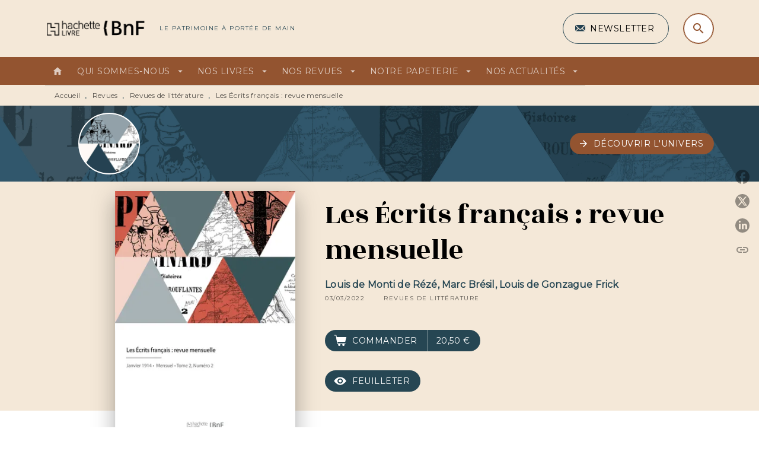

--- FILE ---
content_type: text/html
request_url: https://www.hachettebnf.fr/livre/les-ecrits-francais-revue-mensuelle-9782329707365/
body_size: 61569
content:
<!DOCTYPE html><html lang="fr"><head><meta charSet="utf-8"/><meta name="viewport" content="width=device-width"/><meta name="next-head-count" content="2"/><link data-react-helmet="true" rel="canonical" href="https://www.hachettebnf.fr/livre/les-ecrits-francais-revue-mensuelle-9782329707365/"/><link data-react-helmet="true" rel="preconnect" href="https://fonts.gstatic.com"/><link data-react-helmet="true" as="favicon" rel="shortcut icon" href="https://media.hachette.fr/13/2022-07/hachette_livre_h-gris.png"/><meta data-react-helmet="true" name="title" content="Les Écrits français : revue mensuelle (Grand format - Broché 2022), de Louis de Monti de Rézé, Marc Brésil, Louis de Gonzague Frick | Hachette BNF"/><meta data-react-helmet="true" name="description" content="Les Écrits français : revue mensuelle / [direction : L. de Monti de Rézé, Marc Brésil, Louis de Gonzague Frick]Date de l&#x27;édition originale : 1914-01La"/><meta data-react-helmet="true" name="tdm-reservation" content="1"/><meta data-react-helmet="true" property="og:type" content="website"/><meta data-react-helmet="true" property="og:url" content="https://www.hachettebnf.fr/livre/les-ecrits-francais-revue-mensuelle-9782329707365/"/><meta data-react-helmet="true" property="og:title" content="Les Écrits français : revue mensuelle (Grand format - Broché 2022), de Louis de Monti de Rézé, Marc Brésil, Louis de Gonzague Frick | Hachette BNF"/><meta data-react-helmet="true" property="og:description" content="Les Écrits français : revue mensuelle / [direction : L. de Monti de Rézé, Marc Brésil, Louis de Gonzague Frick]Date de l&#x27;édition originale : 1914-01La"/><meta data-react-helmet="true" property="og:image" content="https://media.hachette.fr/fit-in/500x500/imgArticle/HACHETTELIVREBNF/2022/9782329707365-001-X.jpeg?source=web"/><meta data-react-helmet="true" property="twitter:card" content="summary_large_image"/><meta data-react-helmet="true" property="twitter:url" content="https://www.hachettebnf.fr/livre/les-ecrits-francais-revue-mensuelle-9782329707365/"/><meta data-react-helmet="true" property="twitter:title" content="Les Écrits français : revue mensuelle (Grand format - Broché 2022), de Louis de Monti de Rézé, Marc Brésil, Louis de Gonzague Frick | Hachette BNF"/><meta data-react-helmet="true" property="twitter:description" content="Les Écrits français : revue mensuelle / [direction : L. de Monti de Rézé, Marc Brésil, Louis de Gonzague Frick]Date de l&#x27;édition originale : 1914-01La"/><meta data-react-helmet="true" property="twitter:image" content="https://media.hachette.fr/fit-in/500x500/imgArticle/HACHETTELIVREBNF/2022/9782329707365-001-X.jpeg?source=web"/><script data-react-helmet="true" type="application/ld+json">{"@context":"https://schema.org","@type":"Book","name":"Les Écrits français : revue mensuelle","author":{"@type":"Person","name":"Louis de Monti de Rézé, Marc Brésil, Louis de Gonzague Frick"},"image":"https://media.hachette.fr/fit-in/64x102/imgArticle/HACHETTELIVREBNF/2022/9782329707365-001-X.jpeg?source=web","numberOfPages":104,"datePublished":"2022-03-03","offers":{"@type":"Offer","price":"20,50","pricecurrency":"EUR","url":"https://www.hachettebnf.fr/livre/les-ecrits-francais-revue-mensuelle-9782329707365","itemCondition":"https://schema.org/NewCondition","availability":"https://schema.org/InStock"}}</script><title data-react-helmet="true">Les Écrits français : revue mensuelle (Grand format - Broché 2022), de Louis de Monti de Rézé, Marc Brésil, Louis de Gonzague Frick | Hachette BNF</title><link rel="preload" href="/_next/static/css/30bb7ba8624ffc69.css" as="style"/><link rel="stylesheet" href="/_next/static/css/30bb7ba8624ffc69.css" data-n-g=""/><noscript data-n-css=""></noscript><script defer="" nomodule="" src="/_next/static/chunks/polyfills-c67a75d1b6f99dc8.js"></script><script src="/_next/static/chunks/webpack-70a5c81a7e9499b2.js" defer=""></script><script src="/_next/static/chunks/framework-91f7956f9c79db49.js" defer=""></script><script src="/_next/static/chunks/main-5f95ec88460df6da.js" defer=""></script><script src="/_next/static/chunks/pages/_app-972d75100715ce87.js" defer=""></script><script src="/_next/static/chunks/5047-bbda3de55e25c97e.js" defer=""></script><script src="/_next/static/chunks/pages/%5B...id%5D-0c2c802db1ac62ed.js" defer=""></script><script src="/_next/static/build-prod-13-28602/_buildManifest.js" defer=""></script><script src="/_next/static/build-prod-13-28602/_ssgManifest.js" defer=""></script><style id="jss-server-side">.MuiSvgIcon-root {
  fill: currentColor;
  width: 1em;
  height: 1em;
  display: inline-block;
  font-size: 1.7142857142857142rem;
  transition: fill 200ms cubic-bezier(0.4, 0, 0.2, 1) 0ms;
  flex-shrink: 0;
  user-select: none;
}
.MuiSvgIcon-colorPrimary {
  color: #264653;
}
.MuiSvgIcon-colorSecondary {
  color: #935430;
}
.MuiSvgIcon-colorAction {
  color: rgba(0, 0, 0, 0.54);
}
.MuiSvgIcon-colorError {
  color: #D94D46;
}
.MuiSvgIcon-colorDisabled {
  color: rgba(0, 0, 0, 0.4);
}
.MuiSvgIcon-fontSizeInherit {
  font-size: inherit;
}
.MuiSvgIcon-fontSizeSmall {
  font-size: 1.4285714285714284rem;
}
.MuiSvgIcon-fontSizeLarge {
  font-size: 2.5rem;
}
.MuiButtonBase-root {
  color: inherit;
  border: 0;
  cursor: pointer;
  margin: 0;
  display: inline-flex;
  outline: 0;
  padding: 0;
  position: relative;
  align-items: center;
  user-select: none;
  border-radius: 0;
  vertical-align: middle;
  -moz-appearance: none;
  justify-content: center;
  text-decoration: none;
  background-color: transparent;
  -webkit-appearance: none;
  -webkit-tap-highlight-color: transparent;
}
.MuiButtonBase-root::-moz-focus-inner {
  border-style: none;
}
.MuiButtonBase-root.Mui-disabled {
  cursor: default;
  pointer-events: none;
}
@media print {
  .MuiButtonBase-root {
    color-adjust: exact;
  }
}
  .MuiIconButton-root {
    flex: 0 0 auto;
    color: rgba(0, 0, 0, 0.54);
    padding: 12px;
    overflow: visible;
    font-size: 1.7142857142857142rem;
    text-align: center;
    transition: background-color 150ms cubic-bezier(0.4, 0, 0.2, 1) 0ms;
    border-radius: 50%;
  }
  .MuiIconButton-root:hover {
    background-color: rgba(0, 0, 0, 0);
  }
  .MuiIconButton-root.Mui-disabled {
    color: rgba(0, 0, 0, 0.4);
    background-color: transparent;
  }
@media (hover: none) {
  .MuiIconButton-root:hover {
    background-color: transparent;
  }
}
  .MuiIconButton-edgeStart {
    margin-left: -12px;
  }
  .MuiIconButton-sizeSmall.MuiIconButton-edgeStart {
    margin-left: -3px;
  }
  .MuiIconButton-edgeEnd {
    margin-right: -12px;
  }
  .MuiIconButton-sizeSmall.MuiIconButton-edgeEnd {
    margin-right: -3px;
  }
  .MuiIconButton-colorInherit {
    color: inherit;
  }
  .MuiIconButton-colorPrimary {
    color: #264653;
  }
  .MuiIconButton-colorPrimary:hover {
    background-color: rgba(38, 70, 83, 0);
  }
@media (hover: none) {
  .MuiIconButton-colorPrimary:hover {
    background-color: transparent;
  }
}
  .MuiIconButton-colorSecondary {
    color: #935430;
  }
  .MuiIconButton-colorSecondary:hover {
    background-color: rgba(147, 84, 48, 0);
  }
@media (hover: none) {
  .MuiIconButton-colorSecondary:hover {
    background-color: transparent;
  }
}
  .MuiIconButton-sizeSmall {
    padding: 3px;
    font-size: 1.2857142857142856rem;
  }
  .MuiIconButton-label {
    width: 100%;
    display: flex;
    align-items: inherit;
    justify-content: inherit;
  }

  .jss1 {  }
  .jss2 {  }
  .jss3 {  }
  .MuiTypography-root {
    margin: 0;
  }
  .MuiTypography-body2 {
    font-size: 1rem;
    font-family: 'Montserrat', sans-serif;
    font-weight: 400;
    line-height: 1.25;
    letter-spacing: 0.27px;
  }
  .MuiTypography-body1 {
    font-size: 1.0625rem;
    font-family: 'Montserrat', sans-serif;
    font-weight: 400;
    line-height: 1.55;
    letter-spacing: 0.53px;
  }
@media (min-width:600px) {
  .MuiTypography-body1 {
    font-size: 1.129rem;
  }
}
@media (min-width:960px) {
  .MuiTypography-body1 {
    font-size: 1.129rem;
  }
}
@media (min-width:1176px) {
  .MuiTypography-body1 {
    font-size: 1.129rem;
  }
}
  .MuiTypography-caption {
    color: rgba(0,0,0,0.64);
    font-size: 12px;
    font-family: 'Montserrat', sans-serif;
    font-weight: 400;
    line-height: 1.33;
    letter-spacing: 0.3px;
  }
  .MuiTypography-button {
    font-size: 14px;
    font-family: 'Montserrat', sans-serif;
    font-weight: 700;
    line-height: 1.143;
    letter-spacing: 0.5px;
    text-transform: uppercase;
  }
  .MuiTypography-h1 {
    font-size: 3rem;
    font-family: 'Rozha One', serif;
    font-weight: 400;
    line-height: 1.2;
    letter-spacing: -0.91px;
  }
@media (min-width:600px) {
  .MuiTypography-h1 {
    font-size: 3.9583rem;
  }
}
@media (min-width:960px) {
  .MuiTypography-h1 {
    font-size: 4.5833rem;
  }
}
@media (min-width:1176px) {
  .MuiTypography-h1 {
    font-size: 5rem;
  }
}
  .MuiTypography-h2 {
    font-size: 2.25rem;
    font-family: 'Rozha One', serif;
    font-weight: 400;
    line-height: 1.07;
    letter-spacing: -0.68px;
  }
@media (min-width:600px) {
  .MuiTypography-h2 {
    font-size: 2.8037rem;
  }
}
@media (min-width:960px) {
  .MuiTypography-h2 {
    font-size: 3.271rem;
  }
}
@media (min-width:1176px) {
  .MuiTypography-h2 {
    font-size: 3.5047rem;
  }
}
  .MuiTypography-h3 {
    font-size: 2rem;
    font-family: 'Rozha One', serif;
    font-weight: 400;
    line-height: 1.25;
    letter-spacing: 0;
  }
@media (min-width:600px) {
  .MuiTypography-h3 {
    font-size: 2.6rem;
  }
}
@media (min-width:960px) {
  .MuiTypography-h3 {
    font-size: 2.8rem;
  }
}
@media (min-width:1176px) {
  .MuiTypography-h3 {
    font-size: 3rem;
  }
}
  .MuiTypography-h4 {
    font-size: 1.5rem;
    font-family: 'Rozha One', serif;
    font-weight: 400;
    line-height: 1.25;
    letter-spacing: 0.17px;
  }
@media (min-width:600px) {
  .MuiTypography-h4 {
    font-size: 1.8rem;
  }
}
@media (min-width:960px) {
  .MuiTypography-h4 {
    font-size: 2rem;
  }
}
@media (min-width:1176px) {
  .MuiTypography-h4 {
    font-size: 2rem;
  }
}
  .MuiTypography-h5 {
    font-size: 1.25rem;
    font-family: 'Rozha One', serif;
    font-weight: 400;
    line-height: 1.33;
    letter-spacing: 0.16px;
  }
@media (min-width:600px) {
  .MuiTypography-h5 {
    font-size: 1.3158rem;
  }
}
@media (min-width:960px) {
  .MuiTypography-h5 {
    font-size: 1.5038rem;
  }
}
@media (min-width:1176px) {
  .MuiTypography-h5 {
    font-size: 1.5038rem;
  }
}
  .MuiTypography-h6 {
    font-size: 1.125rem;
    font-family: 'Rozha One', serif;
    font-weight: 400;
    line-height: 1.2;
    letter-spacing: 0.24px;
  }
@media (min-width:600px) {
  .MuiTypography-h6 {
    font-size: 1.25rem;
  }
}
@media (min-width:960px) {
  .MuiTypography-h6 {
    font-size: 1.25rem;
  }
}
@media (min-width:1176px) {
  .MuiTypography-h6 {
    font-size: 1.25rem;
  }
}
  .MuiTypography-subtitle1 {
    font-size: 16px;
    font-family: 'Montserrat', sans-serif;
    font-weight: 500;
    line-height: 1.5;
    letter-spacing: 0.15px;
  }
  .MuiTypography-subtitle2 {
    font-size: 1.0625rem;
    font-family: 'Rozha One', serif;
    font-weight: 500;
    line-height: 1.55;
    letter-spacing: 0.16px;
  }
@media (min-width:600px) {
  .MuiTypography-subtitle2 {
    font-size: 1.129rem;
  }
}
@media (min-width:960px) {
  .MuiTypography-subtitle2 {
    font-size: 1.129rem;
  }
}
@media (min-width:1176px) {
  .MuiTypography-subtitle2 {
    font-size: 1.129rem;
  }
}
  .MuiTypography-overline {
    font-size: 10px;
    font-family: 'Montserrat', sans-serif;
    font-weight: 300;
    line-height: 1.6;
    letter-spacing: 1.5px;
    text-transform: uppercase;
  }
  .MuiTypography-srOnly {
    width: 1px;
    height: 1px;
    overflow: hidden;
    position: absolute;
  }
  .MuiTypography-alignLeft {
    text-align: left;
  }
  .MuiTypography-alignCenter {
    text-align: center;
  }
  .MuiTypography-alignRight {
    text-align: right;
  }
  .MuiTypography-alignJustify {
    text-align: justify;
  }
  .MuiTypography-noWrap {
    overflow: hidden;
    white-space: nowrap;
    text-overflow: ellipsis;
  }
  .MuiTypography-gutterBottom {
    margin-bottom: 0.35em;
  }
  .MuiTypography-paragraph {
    margin-bottom: 16px;
  }
  .MuiTypography-colorInherit {
    color: inherit;
  }
  .MuiTypography-colorPrimary {
    color: #264653;
  }
  .MuiTypography-colorSecondary {
    color: #935430;
  }
  .MuiTypography-colorTextPrimary {
    color: #000000;
  }
  .MuiTypography-colorTextSecondary {
    color: #5C5C5C;
  }
  .MuiTypography-colorError {
    color: #D94D46;
  }
  .MuiTypography-displayInline {
    display: inline;
  }
  .MuiTypography-displayBlock {
    display: block;
  }
  .MuiBreadcrumbs-root {
    color: #000000;
    font-size: 12px;
  }
  .MuiBreadcrumbs-ol {
    margin: 0;
    display: flex;
    padding: 0;
    flex-wrap: wrap;
    list-style: none;
    align-items: center;
  }
  .MuiBreadcrumbs-separator {
    color: #264653;
    display: flex;
    transform: translateY(3px);
    margin-left: 8px;
    user-select: none;
    margin-right: 8px;
    vertical-align: middle;
  }
  .MuiButton-root {
    color: #000000;
    padding: 6px 16px;
    font-size: 14px;
    min-width: 64px;
    box-sizing: border-box;
    min-height: 36px;
    transition: background-color 250ms cubic-bezier(0.4, 0, 0.2, 1) 0ms,box-shadow 250ms cubic-bezier(0.4, 0, 0.2, 1) 0ms,border 250ms cubic-bezier(0.4, 0, 0.2, 1) 0ms;
    font-family: 'Montserrat', sans-serif;
    font-weight: 500;
    line-height: 1.143;
    padding-left: 18px;
    border-radius: 4px;
    padding-right: 18px;
    letter-spacing: 0.5px;
    text-transform: uppercase;
  }
  .MuiButton-root:hover {
    text-decoration: none;
    background-color: rgba(0, 0, 0, 0);
  }
  .MuiButton-root.Mui-disabled {
    color: rgba(0, 0, 0, 0.4);
  }
@media (hover: none) {
  .MuiButton-root:hover {
    background-color: transparent;
  }
}
  .MuiButton-root:hover.Mui-disabled {
    background-color: transparent;
  }
  .MuiButton-label {
    width: 100%;
    display: inherit;
    align-items: inherit;
    justify-content: inherit;
  }
  .MuiButton-text {
    color: rgba(0, 0, 0, 1);
    opacity: 1;
    padding: 6px 8px;
  }
  .MuiButton-text:hover {
    opacity: 1;
  }
  .MuiButton-textPrimary {
    color: #264653;
  }
  .MuiButton-textPrimary:hover {
    background-color: rgba(38, 70, 83, 0);
  }
@media (hover: none) {
  .MuiButton-textPrimary:hover {
    background-color: transparent;
  }
}
  .MuiButton-textSecondary {
    color: #935430;
  }
  .MuiButton-textSecondary:hover {
    background-color: rgba(147, 84, 48, 0);
  }
@media (hover: none) {
  .MuiButton-textSecondary:hover {
    background-color: transparent;
  }
}
  .MuiButton-outlined {
    border: 1px solid rgba(0, 0, 0, 0.23);
    padding: 5px 15px;
    box-shadow: none;
    border-radius: 50px;
    background-color: transparent;
  }
  .MuiButton-outlined.Mui-disabled {
    border: 1px solid rgba(0, 0, 0, 0.2);
  }
  .MuiButton-outlinedPrimary {
    color: #fff;
    border: 1px solid rgba(38, 70, 83, 0.5);
    border-color: #fff;
  }
  .MuiButton-outlinedPrimary:hover {
    color: #fff;
    border: 1px solid #264653;
    box-shadow: 0px 2px 4px -1px rgba(0,0,0,0.2),0px 4px 5px 0px rgba(0,0,0,0.14),0px 1px 10px 0px rgba(0,0,0,0.12);
    border-color: #fff;
    background-color: #264653;
  }
  .MuiButton-outlinedPrimary:focus {
    color: #fff;
    box-shadow: 0px 2px 4px -1px rgba(0,0,0,0.2),0px 4px 5px 0px rgba(0,0,0,0.14),0px 1px 10px 0px rgba(0,0,0,0.12);
    border-color: #264653;
    background-color: #264653;
  }
  .MuiButton-outlinedPrimary.Mui-disabled {
    opacity: 0.5;
  }
@media (hover: none) {
  .MuiButton-outlinedPrimary:hover {
    background-color: transparent;
  }
}
  .MuiButton-outlinedSecondary {
    color: #935430;
    border: 1px solid rgba(147, 84, 48, 0.5);
    border-color: #935430;
  }
  .MuiButton-outlinedSecondary:hover {
    color: #935430;
    border: 1px solid #935430;
    box-shadow: 0px 2px 4px -1px rgba(0,0,0,0.2),0px 4px 5px 0px rgba(0,0,0,0.14),0px 1px 10px 0px rgba(0,0,0,0.12);
    border-color: #935430;
    background-color: transparent;
  }
  .MuiButton-outlinedSecondary.Mui-disabled {
    color: rgba(255, 255, 255, 0.40);
    border: 1px solid rgba(0, 0, 0, 0.4);
    background-color: #935430;
  }
  .MuiButton-outlinedSecondary:focus {
    0: b;
    1: u;
    2: t;
    3: t;
    4: o;
    5: n;
    6: s;
    7: .;
    8: o;
    9: u;
    10: t;
    11: l;
    12: i;
    13: n;
    14: e;
    15: d;
    16: S;
    17: e;
    18: c;
    19: o;
    20: n;
    21: d;
    22: a;
    23: r;
    24: y;
    25: .;
    26: h;
    27: o;
    28: v;
    29: e;
    30: r;
  }
  .MuiButton-outlinedSecondary .MuiTouchRipple-child {
    background-color: #f5f5f5;
  }
  .MuiButton-outlinedSecondary  {
    -mui-touch-ripple-child: [object Object];
  }
@media (hover: none) {
  .MuiButton-outlinedSecondary:hover {
    background-color: transparent;
  }
}
  .MuiButton-contained {
    color: rgba(0, 0, 0, 0.87);
    box-shadow: none;
    border-radius: 50px;
    background-color: #e0e0e0;
  }
  .MuiButton-contained:hover {
    box-shadow: 0px 2px 4px -1px rgba(0,0,0,0.2),0px 4px 5px 0px rgba(0,0,0,0.14),0px 1px 10px 0px rgba(0,0,0,0.12);
    background-color: #AAAAAA;
  }
  .MuiButton-contained.Mui-focusVisible {
    box-shadow: 0px 3px 5px -1px rgba(0,0,0,0.2),0px 6px 10px 0px rgba(0,0,0,0.14),0px 1px 18px 0px rgba(0,0,0,0.12);
  }
  .MuiButton-contained:active {
    box-shadow: 0px 5px 5px -3px rgba(0,0,0,0.2),0px 8px 10px 1px rgba(0,0,0,0.14),0px 3px 14px 2px rgba(0,0,0,0.12);
  }
  .MuiButton-contained.Mui-disabled {
    color: rgba(0, 0, 0, 0.4);
    box-shadow: none;
    background-color: rgba(0, 0, 0, 0.4);
  }
@media (hover: none) {
  .MuiButton-contained:hover {
    box-shadow: 0px 3px 1px -2px rgba(0,0,0,0.2),0px 2px 2px 0px rgba(0,0,0,0.14),0px 1px 5px 0px rgba(0,0,0,0.12);
    background-color: #e0e0e0;
  }
}
  .MuiButton-contained:hover.Mui-disabled {
    background-color: rgba(0, 0, 0, 0.2);
  }
  .MuiButton-containedPrimary {
    color: #fff;
    box-shadow: none;
    background-color: #935430;
  }
  .MuiButton-containedPrimary:hover {
    color: #fff;
    background: linear-gradient(#935430, #66361A);;
    box-shadow: none;
    background-color: #935430;
  }
  .MuiButton-containedPrimary .MuiTouchRipple-child {
    background-color: #935430;
  }
  .MuiButton-containedPrimary.Mui-disabled {
    color: rgba(0, 0, 0, 0.40);
    background-color: #CBA688;
  }
  .MuiButton-containedPrimary:focus {
    background-color: #CBA688;
  }
  .MuiButton-containedPrimary  {
    -mui-touch-ripple-child: [object Object];
  }
@media (hover: none) {
  .MuiButton-containedPrimary:hover {
    background-color: #264653;
  }
}
  .MuiButton-containedSecondary {
    color: #fff;
    box-shadow: none;
    background-color: #264653;
  }
  .MuiButton-containedSecondary:hover {
    color: #fff;
    background: linear-gradient(#32576C, #32576C);;
    box-shadow: none;
    background-color: #32576C;
  }
  .MuiButton-containedSecondary .MuiTouchRipple-child {
    background-color: #264653;
  }
  .MuiButton-containedSecondary.Mui-disabled {
    color: rgba(0, 0, 0, 0.40);
    background-color: #32576C;
  }
  .MuiButton-containedSecondary:focus {
    background-color: #32576C;
  }
  .MuiButton-containedSecondary  {
    -mui-touch-ripple-child: [object Object];
  }
@media (hover: none) {
  .MuiButton-containedSecondary:hover {
    background-color: #935430;
  }
}
  .MuiButton-disableElevation {
    box-shadow: none;
  }
  .MuiButton-disableElevation:hover {
    box-shadow: none;
  }
  .MuiButton-disableElevation.Mui-focusVisible {
    box-shadow: none;
  }
  .MuiButton-disableElevation:active {
    box-shadow: none;
  }
  .MuiButton-disableElevation.Mui-disabled {
    box-shadow: none;
  }
  .MuiButton-colorInherit {
    color: inherit;
    border-color: currentColor;
  }
  .MuiButton-textSizeSmall {
    padding: 4px 5px;
    font-size: 0.9285714285714285rem;
  }
  .MuiButton-textSizeLarge {
    padding: 8px 11px;
    font-size: 1.0714285714285714rem;
  }
  .MuiButton-outlinedSizeSmall {
    padding: 3px 9px;
    font-size: 0.9285714285714285rem;
  }
  .MuiButton-outlinedSizeLarge {
    padding: 7px 21px;
    font-size: 1.0714285714285714rem;
  }
  .MuiButton-containedSizeSmall {
    padding: 4px 10px;
    font-size: 0.9285714285714285rem;
  }
  .MuiButton-containedSizeLarge {
    padding: 8px 22px;
    font-size: 1.0714285714285714rem;
  }
  .MuiButton-fullWidth {
    width: 100%;
  }
  .MuiButton-startIcon {
    display: inherit;
    margin-left: -4px;
    margin-right: 8px;
  }
  .MuiButton-startIcon.MuiButton-iconSizeSmall {
    margin-left: -2px;
  }
  .MuiButton-endIcon {
    display: inherit;
    margin-left: 8px;
    margin-right: -4px;
  }
  .MuiButton-endIcon.MuiButton-iconSizeSmall {
    margin-right: -2px;
  }
  .MuiButton-iconSizeSmall > *:first-child {
    font-size: 18px;
  }
  .MuiButton-iconSizeMedium > *:first-child {
    font-size: 20px;
  }
  .MuiButton-iconSizeLarge > *:first-child {
    font-size: 22px;
  }
  .MuiChip-root {
    color: rgba(0, 0, 0, .64);
    border: none;
    cursor: default;
    height: 24px;
    display: inline-flex;
    outline: 0;
    padding: 0;
    font-size: 14px;
    box-sizing: border-box;
    transition: background-color 300ms cubic-bezier(0.4, 0, 0.2, 1) 0ms,box-shadow 300ms cubic-bezier(0.4, 0, 0.2, 1) 0ms;
    align-items: center;
    font-family: "Mukta", "Helvetica", "Arial", sans-serif;
    font-weight: 600;
    white-space: nowrap;
    border-radius: 4px;
    letter-spacing: 0.094rem;
    text-transform: uppercase;
    vertical-align: middle;
    justify-content: center;
    text-decoration: none;
    background-color: transparent;
  }
  .MuiChip-root.Mui-disabled {
    opacity: 0.5;
    pointer-events: none;
  }
  .MuiChip-root .MuiChip-avatar {
    color: #616161;
    width: 24px;
    height: 24px;
    font-size: 0.8571428571428571rem;
    margin-left: 5px;
    margin-right: -6px;
  }
  .MuiChip-root .MuiChip-avatarColorPrimary {
    color: #fff;
    background-color: #23303D;
  }
  .MuiChip-root .MuiChip-avatarColorSecondary {
    color: #fff;
    background-color: #66361A;
  }
  .MuiChip-root .MuiChip-avatarSmall {
    width: 18px;
    height: 18px;
    font-size: 0.7142857142857142rem;
    margin-left: 4px;
    margin-right: -4px;
  }
  .MuiChip-sizeSmall {
    height: 18px;
    font-size: 0.625rem;
  }
  .MuiChip-colorPrimary {
    color: #fff;
    background-color: #264653;
  }
  .MuiChip-colorSecondary {
    color: #fff;
    background-color: #935430;
  }
  .MuiChip-clickable {
    cursor: pointer;
    user-select: none;
    -webkit-tap-highlight-color: transparent;
  }
  .MuiChip-clickable:hover, .MuiChip-clickable:focus {
    color: #264653;
    background-color: inherit;
  }
  .MuiChip-clickable:active {
    box-shadow: 0px 2px 1px -1px rgba(0,0,0,0.2),0px 1px 1px 0px rgba(0,0,0,0.14),0px 1px 3px 0px rgba(0,0,0,0.12);
  }
  .MuiChip-clickableColorPrimary:hover, .MuiChip-clickableColorPrimary:focus {
    background-color: rgb(55, 84, 96);
  }
  .MuiChip-clickableColorSecondary:hover, .MuiChip-clickableColorSecondary:focus {
    background-color: rgb(155, 97, 64);
  }
  .MuiChip-deletable:focus {
    background-color: rgb(206, 206, 206);
  }
  .MuiChip-deletableColorPrimary:focus {
    background-color: rgb(81, 107, 117);
  }
  .MuiChip-deletableColorSecondary:focus {
    background-color: rgb(168, 118, 89);
  }
  .MuiChip-outlined {
    border: 1px solid rgba(0, 0, 0, 0.23);
    background-color: transparent;
  }
  .MuiChip-clickable.MuiChip-outlined:hover, .MuiChip-clickable.MuiChip-outlined:focus, .MuiChip-deletable.MuiChip-outlined:focus {
    background-color: rgba(0, 0, 0, 0);
  }
  .MuiChip-outlined .MuiChip-avatar {
    margin-left: 4px;
  }
  .MuiChip-outlined .MuiChip-avatarSmall {
    margin-left: 2px;
  }
  .MuiChip-outlined .MuiChip-icon {
    margin-left: 4px;
  }
  .MuiChip-outlined .MuiChip-iconSmall {
    margin-left: 2px;
  }
  .MuiChip-outlined .MuiChip-deleteIcon {
    margin-right: 5px;
  }
  .MuiChip-outlined .MuiChip-deleteIconSmall {
    margin-right: 3px;
  }
  .MuiChip-outlinedPrimary {
    color: #264653;
    border: 1px solid #264653;
  }
  .MuiChip-clickable.MuiChip-outlinedPrimary:hover, .MuiChip-clickable.MuiChip-outlinedPrimary:focus, .MuiChip-deletable.MuiChip-outlinedPrimary:focus {
    background-color: rgba(38, 70, 83, 0);
  }
  .MuiChip-outlinedSecondary {
    color: #935430;
    border: 1px solid #935430;
  }
  .MuiChip-clickable.MuiChip-outlinedSecondary:hover, .MuiChip-clickable.MuiChip-outlinedSecondary:focus, .MuiChip-deletable.MuiChip-outlinedSecondary:focus {
    background-color: rgba(147, 84, 48, 0);
  }
  .MuiChip-icon {
    color: #616161;
    margin-left: 5px;
    margin-right: -6px;
  }
  .MuiChip-iconSmall {
    width: 18px;
    height: 18px;
    margin-left: 4px;
    margin-right: -4px;
  }
  .MuiChip-iconColorPrimary {
    color: inherit;
  }
  .MuiChip-iconColorSecondary {
    color: inherit;
  }
  .MuiChip-label {
    overflow: hidden;
    white-space: nowrap;
    padding-left: 6px;
    padding-right: 6px;
    text-overflow: ellipsis;
  }
  .MuiChip-labelSmall {
    padding-left: 8px;
    padding-right: 8px;
  }
  .MuiChip-deleteIcon {
    color: rgba(0, 0, 0, 0.26);
    width: 22px;
    cursor: pointer;
    height: 22px;
    margin: 0 5px 0 -6px;
    -webkit-tap-highlight-color: transparent;
  }
  .MuiChip-deleteIcon:hover {
    color: rgba(0, 0, 0, 0.4);
  }
  .MuiChip-deleteIconSmall {
    width: 16px;
    height: 16px;
    margin-left: -4px;
    margin-right: 4px;
  }
  .MuiChip-deleteIconColorPrimary {
    color: rgba(255, 255, 255, 0.7);
  }
  .MuiChip-deleteIconColorPrimary:hover, .MuiChip-deleteIconColorPrimary:active {
    color: #fff;
  }
  .MuiChip-deleteIconColorSecondary {
    color: rgba(255, 255, 255, 0.7);
  }
  .MuiChip-deleteIconColorSecondary:hover, .MuiChip-deleteIconColorSecondary:active {
    color: #fff;
  }
  .MuiChip-deleteIconOutlinedColorPrimary {
    color: rgba(38, 70, 83, 0.7);
  }
  .MuiChip-deleteIconOutlinedColorPrimary:hover, .MuiChip-deleteIconOutlinedColorPrimary:active {
    color: #264653;
  }
  .MuiChip-deleteIconOutlinedColorSecondary {
    color: rgba(147, 84, 48, 0.7);
  }
  .MuiChip-deleteIconOutlinedColorSecondary:hover, .MuiChip-deleteIconOutlinedColorSecondary:active {
    color: #935430;
  }
  .MuiContainer-root {
    width: 100%;
    display: block;
    box-sizing: border-box;
    margin-left: auto;
    margin-right: auto;
    padding-left: 16px;
    padding-right: 16px;
  }
@media (min-width:600px) {
  .MuiContainer-root {
    padding-left: 24px;
    padding-right: 24px;
  }
}
  .MuiContainer-disableGutters {
    padding-left: 0;
    padding-right: 0;
  }
@media (min-width:600px) {
  .MuiContainer-fixed {
    max-width: 600px;
  }
}
@media (min-width:936px) {
  .MuiContainer-fixed {
    max-width: 936px;
  }
}
@media (min-width:960px) {
  .MuiContainer-fixed {
    max-width: 960px;
  }
}
@media (min-width:1176px) {
  .MuiContainer-fixed {
    max-width: 1176px;
  }
}
@media (min-width:1512px) {
  .MuiContainer-fixed {
    max-width: 1512px;
  }
}
@media (min-width:0px) {
  .MuiContainer-maxWidthXs {
    max-width: 444px;
  }
}
@media (min-width:600px) {
  .MuiContainer-maxWidthSm {
    max-width: 600px;
  }
}
@media (min-width:960px) {
  .MuiContainer-maxWidthMd {
    max-width: 960px;
  }
}
@media (min-width:1176px) {
  .MuiContainer-maxWidthLg {
    max-width: 1176px;
  }
}
@media (min-width:1512px) {
  .MuiContainer-maxWidthXl {
    max-width: 1512px;
  }
}
  html {
    box-sizing: border-box;
    -webkit-font-smoothing: antialiased;
    -moz-osx-font-smoothing: grayscale;
  }
  *, *::before, *::after {
    box-sizing: inherit;
  }
  strong, b {
    font-weight: 800;
  }
  body {
    color: #000000;
    margin: 0;
    font-size: 1rem;
    font-family: 'Montserrat', sans-serif;
    font-weight: 400;
    line-height: 1.25;
    letter-spacing: 0.27px;
    background-color: #fff;
  }
@media print {
  body {
    background-color: #fff;
  }
}
  body::backdrop {
    background-color: #fff;
  }
  .MuiDrawer-docked {
    flex: 0 0 auto;
  }
  .MuiDrawer-paper {
    top: 0;
    flex: 1 0 auto;
    height: 100%;
    display: flex;
    outline: 0;
    z-index: 1200;
    position: fixed;
    overflow-y: auto;
    flex-direction: column;
    -webkit-overflow-scrolling: touch;
  }
  .MuiDrawer-paperAnchorLeft {
    left: 0;
    right: auto;
  }
  .MuiDrawer-paperAnchorRight {
    left: auto;
    right: 0;
  }
  .MuiDrawer-paperAnchorTop {
    top: 0;
    left: 0;
    right: 0;
    bottom: auto;
    height: auto;
    max-height: 100%;
  }
  .MuiDrawer-paperAnchorBottom {
    top: auto;
    left: 0;
    right: 0;
    bottom: 0;
    height: auto;
    max-height: 100%;
  }
  .MuiDrawer-paperAnchorDockedLeft {
    border-right: 1px solid #ABBEB6;
  }
  .MuiDrawer-paperAnchorDockedTop {
    border-bottom: 1px solid #ABBEB6;
  }
  .MuiDrawer-paperAnchorDockedRight {
    border-left: 1px solid #ABBEB6;
  }
  .MuiDrawer-paperAnchorDockedBottom {
    border-top: 1px solid #ABBEB6;
  }
  .MuiGrid-container {
    width: 100%;
    display: flex;
    flex-wrap: wrap;
    box-sizing: border-box;
  }
  .MuiGrid-item {
    margin: 0;
    box-sizing: border-box;
  }
  .MuiGrid-zeroMinWidth {
    min-width: 0;
  }
  .MuiGrid-direction-xs-column {
    flex-direction: column;
  }
  .MuiGrid-direction-xs-column-reverse {
    flex-direction: column-reverse;
  }
  .MuiGrid-direction-xs-row-reverse {
    flex-direction: row-reverse;
  }
  .MuiGrid-wrap-xs-nowrap {
    flex-wrap: nowrap;
  }
  .MuiGrid-wrap-xs-wrap-reverse {
    flex-wrap: wrap-reverse;
  }
  .MuiGrid-align-items-xs-center {
    align-items: center;
  }
  .MuiGrid-align-items-xs-flex-start {
    align-items: flex-start;
  }
  .MuiGrid-align-items-xs-flex-end {
    align-items: flex-end;
  }
  .MuiGrid-align-items-xs-baseline {
    align-items: baseline;
  }
  .MuiGrid-align-content-xs-center {
    align-content: center;
  }
  .MuiGrid-align-content-xs-flex-start {
    align-content: flex-start;
  }
  .MuiGrid-align-content-xs-flex-end {
    align-content: flex-end;
  }
  .MuiGrid-align-content-xs-space-between {
    align-content: space-between;
  }
  .MuiGrid-align-content-xs-space-around {
    align-content: space-around;
  }
  .MuiGrid-justify-content-xs-center {
    justify-content: center;
  }
  .MuiGrid-justify-content-xs-flex-end {
    justify-content: flex-end;
  }
  .MuiGrid-justify-content-xs-space-between {
    justify-content: space-between;
  }
  .MuiGrid-justify-content-xs-space-around {
    justify-content: space-around;
  }
  .MuiGrid-justify-content-xs-space-evenly {
    justify-content: space-evenly;
  }
  .MuiGrid-spacing-xs-1 {
    width: calc(100% + 8px);
    margin: -4px;
  }
  .MuiGrid-spacing-xs-1 > .MuiGrid-item {
    padding: 4px;
  }
  .MuiGrid-spacing-xs-2 {
    width: calc(100% + 16px);
    margin: -8px;
  }
  .MuiGrid-spacing-xs-2 > .MuiGrid-item {
    padding: 8px;
  }
  .MuiGrid-spacing-xs-3 {
    width: calc(100% + 24px);
    margin: -12px;
  }
  .MuiGrid-spacing-xs-3 > .MuiGrid-item {
    padding: 12px;
  }
  .MuiGrid-spacing-xs-4 {
    width: calc(100% + 32px);
    margin: -16px;
  }
  .MuiGrid-spacing-xs-4 > .MuiGrid-item {
    padding: 16px;
  }
  .MuiGrid-spacing-xs-5 {
    width: calc(100% + 40px);
    margin: -20px;
  }
  .MuiGrid-spacing-xs-5 > .MuiGrid-item {
    padding: 20px;
  }
  .MuiGrid-spacing-xs-6 {
    width: calc(100% + 48px);
    margin: -24px;
  }
  .MuiGrid-spacing-xs-6 > .MuiGrid-item {
    padding: 24px;
  }
  .MuiGrid-spacing-xs-7 {
    width: calc(100% + 56px);
    margin: -28px;
  }
  .MuiGrid-spacing-xs-7 > .MuiGrid-item {
    padding: 28px;
  }
  .MuiGrid-spacing-xs-8 {
    width: calc(100% + 64px);
    margin: -32px;
  }
  .MuiGrid-spacing-xs-8 > .MuiGrid-item {
    padding: 32px;
  }
  .MuiGrid-spacing-xs-9 {
    width: calc(100% + 72px);
    margin: -36px;
  }
  .MuiGrid-spacing-xs-9 > .MuiGrid-item {
    padding: 36px;
  }
  .MuiGrid-spacing-xs-10 {
    width: calc(100% + 80px);
    margin: -40px;
  }
  .MuiGrid-spacing-xs-10 > .MuiGrid-item {
    padding: 40px;
  }
  .MuiGrid-grid-xs-auto {
    flex-grow: 0;
    max-width: none;
    flex-basis: auto;
  }
  .MuiGrid-grid-xs-true {
    flex-grow: 1;
    max-width: 100%;
    flex-basis: 0;
  }
  .MuiGrid-grid-xs-1 {
    flex-grow: 0;
    max-width: 8.333333%;
    flex-basis: 8.333333%;
  }
  .MuiGrid-grid-xs-2 {
    flex-grow: 0;
    max-width: 16.666667%;
    flex-basis: 16.666667%;
  }
  .MuiGrid-grid-xs-3 {
    flex-grow: 0;
    max-width: 25%;
    flex-basis: 25%;
  }
  .MuiGrid-grid-xs-4 {
    flex-grow: 0;
    max-width: 33.333333%;
    flex-basis: 33.333333%;
  }
  .MuiGrid-grid-xs-5 {
    flex-grow: 0;
    max-width: 41.666667%;
    flex-basis: 41.666667%;
  }
  .MuiGrid-grid-xs-6 {
    flex-grow: 0;
    max-width: 50%;
    flex-basis: 50%;
  }
  .MuiGrid-grid-xs-7 {
    flex-grow: 0;
    max-width: 58.333333%;
    flex-basis: 58.333333%;
  }
  .MuiGrid-grid-xs-8 {
    flex-grow: 0;
    max-width: 66.666667%;
    flex-basis: 66.666667%;
  }
  .MuiGrid-grid-xs-9 {
    flex-grow: 0;
    max-width: 75%;
    flex-basis: 75%;
  }
  .MuiGrid-grid-xs-10 {
    flex-grow: 0;
    max-width: 83.333333%;
    flex-basis: 83.333333%;
  }
  .MuiGrid-grid-xs-11 {
    flex-grow: 0;
    max-width: 91.666667%;
    flex-basis: 91.666667%;
  }
  .MuiGrid-grid-xs-12 {
    flex-grow: 0;
    max-width: 100%;
    flex-basis: 100%;
  }
@media (min-width:600px) {
  .MuiGrid-grid-sm-auto {
    flex-grow: 0;
    max-width: none;
    flex-basis: auto;
  }
  .MuiGrid-grid-sm-true {
    flex-grow: 1;
    max-width: 100%;
    flex-basis: 0;
  }
  .MuiGrid-grid-sm-1 {
    flex-grow: 0;
    max-width: 8.333333%;
    flex-basis: 8.333333%;
  }
  .MuiGrid-grid-sm-2 {
    flex-grow: 0;
    max-width: 16.666667%;
    flex-basis: 16.666667%;
  }
  .MuiGrid-grid-sm-3 {
    flex-grow: 0;
    max-width: 25%;
    flex-basis: 25%;
  }
  .MuiGrid-grid-sm-4 {
    flex-grow: 0;
    max-width: 33.333333%;
    flex-basis: 33.333333%;
  }
  .MuiGrid-grid-sm-5 {
    flex-grow: 0;
    max-width: 41.666667%;
    flex-basis: 41.666667%;
  }
  .MuiGrid-grid-sm-6 {
    flex-grow: 0;
    max-width: 50%;
    flex-basis: 50%;
  }
  .MuiGrid-grid-sm-7 {
    flex-grow: 0;
    max-width: 58.333333%;
    flex-basis: 58.333333%;
  }
  .MuiGrid-grid-sm-8 {
    flex-grow: 0;
    max-width: 66.666667%;
    flex-basis: 66.666667%;
  }
  .MuiGrid-grid-sm-9 {
    flex-grow: 0;
    max-width: 75%;
    flex-basis: 75%;
  }
  .MuiGrid-grid-sm-10 {
    flex-grow: 0;
    max-width: 83.333333%;
    flex-basis: 83.333333%;
  }
  .MuiGrid-grid-sm-11 {
    flex-grow: 0;
    max-width: 91.666667%;
    flex-basis: 91.666667%;
  }
  .MuiGrid-grid-sm-12 {
    flex-grow: 0;
    max-width: 100%;
    flex-basis: 100%;
  }
}
@media (min-width:936px) {
  .MuiGrid-grid-form-auto {
    flex-grow: 0;
    max-width: none;
    flex-basis: auto;
  }
  .MuiGrid-grid-form-true {
    flex-grow: 1;
    max-width: 100%;
    flex-basis: 0;
  }
  .MuiGrid-grid-form-1 {
    flex-grow: 0;
    max-width: 8.333333%;
    flex-basis: 8.333333%;
  }
  .MuiGrid-grid-form-2 {
    flex-grow: 0;
    max-width: 16.666667%;
    flex-basis: 16.666667%;
  }
  .MuiGrid-grid-form-3 {
    flex-grow: 0;
    max-width: 25%;
    flex-basis: 25%;
  }
  .MuiGrid-grid-form-4 {
    flex-grow: 0;
    max-width: 33.333333%;
    flex-basis: 33.333333%;
  }
  .MuiGrid-grid-form-5 {
    flex-grow: 0;
    max-width: 41.666667%;
    flex-basis: 41.666667%;
  }
  .MuiGrid-grid-form-6 {
    flex-grow: 0;
    max-width: 50%;
    flex-basis: 50%;
  }
  .MuiGrid-grid-form-7 {
    flex-grow: 0;
    max-width: 58.333333%;
    flex-basis: 58.333333%;
  }
  .MuiGrid-grid-form-8 {
    flex-grow: 0;
    max-width: 66.666667%;
    flex-basis: 66.666667%;
  }
  .MuiGrid-grid-form-9 {
    flex-grow: 0;
    max-width: 75%;
    flex-basis: 75%;
  }
  .MuiGrid-grid-form-10 {
    flex-grow: 0;
    max-width: 83.333333%;
    flex-basis: 83.333333%;
  }
  .MuiGrid-grid-form-11 {
    flex-grow: 0;
    max-width: 91.666667%;
    flex-basis: 91.666667%;
  }
  .MuiGrid-grid-form-12 {
    flex-grow: 0;
    max-width: 100%;
    flex-basis: 100%;
  }
}
@media (min-width:960px) {
  .MuiGrid-grid-md-auto {
    flex-grow: 0;
    max-width: none;
    flex-basis: auto;
  }
  .MuiGrid-grid-md-true {
    flex-grow: 1;
    max-width: 100%;
    flex-basis: 0;
  }
  .MuiGrid-grid-md-1 {
    flex-grow: 0;
    max-width: 8.333333%;
    flex-basis: 8.333333%;
  }
  .MuiGrid-grid-md-2 {
    flex-grow: 0;
    max-width: 16.666667%;
    flex-basis: 16.666667%;
  }
  .MuiGrid-grid-md-3 {
    flex-grow: 0;
    max-width: 25%;
    flex-basis: 25%;
  }
  .MuiGrid-grid-md-4 {
    flex-grow: 0;
    max-width: 33.333333%;
    flex-basis: 33.333333%;
  }
  .MuiGrid-grid-md-5 {
    flex-grow: 0;
    max-width: 41.666667%;
    flex-basis: 41.666667%;
  }
  .MuiGrid-grid-md-6 {
    flex-grow: 0;
    max-width: 50%;
    flex-basis: 50%;
  }
  .MuiGrid-grid-md-7 {
    flex-grow: 0;
    max-width: 58.333333%;
    flex-basis: 58.333333%;
  }
  .MuiGrid-grid-md-8 {
    flex-grow: 0;
    max-width: 66.666667%;
    flex-basis: 66.666667%;
  }
  .MuiGrid-grid-md-9 {
    flex-grow: 0;
    max-width: 75%;
    flex-basis: 75%;
  }
  .MuiGrid-grid-md-10 {
    flex-grow: 0;
    max-width: 83.333333%;
    flex-basis: 83.333333%;
  }
  .MuiGrid-grid-md-11 {
    flex-grow: 0;
    max-width: 91.666667%;
    flex-basis: 91.666667%;
  }
  .MuiGrid-grid-md-12 {
    flex-grow: 0;
    max-width: 100%;
    flex-basis: 100%;
  }
}
@media (min-width:1176px) {
  .MuiGrid-grid-lg-auto {
    flex-grow: 0;
    max-width: none;
    flex-basis: auto;
  }
  .MuiGrid-grid-lg-true {
    flex-grow: 1;
    max-width: 100%;
    flex-basis: 0;
  }
  .MuiGrid-grid-lg-1 {
    flex-grow: 0;
    max-width: 8.333333%;
    flex-basis: 8.333333%;
  }
  .MuiGrid-grid-lg-2 {
    flex-grow: 0;
    max-width: 16.666667%;
    flex-basis: 16.666667%;
  }
  .MuiGrid-grid-lg-3 {
    flex-grow: 0;
    max-width: 25%;
    flex-basis: 25%;
  }
  .MuiGrid-grid-lg-4 {
    flex-grow: 0;
    max-width: 33.333333%;
    flex-basis: 33.333333%;
  }
  .MuiGrid-grid-lg-5 {
    flex-grow: 0;
    max-width: 41.666667%;
    flex-basis: 41.666667%;
  }
  .MuiGrid-grid-lg-6 {
    flex-grow: 0;
    max-width: 50%;
    flex-basis: 50%;
  }
  .MuiGrid-grid-lg-7 {
    flex-grow: 0;
    max-width: 58.333333%;
    flex-basis: 58.333333%;
  }
  .MuiGrid-grid-lg-8 {
    flex-grow: 0;
    max-width: 66.666667%;
    flex-basis: 66.666667%;
  }
  .MuiGrid-grid-lg-9 {
    flex-grow: 0;
    max-width: 75%;
    flex-basis: 75%;
  }
  .MuiGrid-grid-lg-10 {
    flex-grow: 0;
    max-width: 83.333333%;
    flex-basis: 83.333333%;
  }
  .MuiGrid-grid-lg-11 {
    flex-grow: 0;
    max-width: 91.666667%;
    flex-basis: 91.666667%;
  }
  .MuiGrid-grid-lg-12 {
    flex-grow: 0;
    max-width: 100%;
    flex-basis: 100%;
  }
}
@media (min-width:1512px) {
  .MuiGrid-grid-xl-auto {
    flex-grow: 0;
    max-width: none;
    flex-basis: auto;
  }
  .MuiGrid-grid-xl-true {
    flex-grow: 1;
    max-width: 100%;
    flex-basis: 0;
  }
  .MuiGrid-grid-xl-1 {
    flex-grow: 0;
    max-width: 8.333333%;
    flex-basis: 8.333333%;
  }
  .MuiGrid-grid-xl-2 {
    flex-grow: 0;
    max-width: 16.666667%;
    flex-basis: 16.666667%;
  }
  .MuiGrid-grid-xl-3 {
    flex-grow: 0;
    max-width: 25%;
    flex-basis: 25%;
  }
  .MuiGrid-grid-xl-4 {
    flex-grow: 0;
    max-width: 33.333333%;
    flex-basis: 33.333333%;
  }
  .MuiGrid-grid-xl-5 {
    flex-grow: 0;
    max-width: 41.666667%;
    flex-basis: 41.666667%;
  }
  .MuiGrid-grid-xl-6 {
    flex-grow: 0;
    max-width: 50%;
    flex-basis: 50%;
  }
  .MuiGrid-grid-xl-7 {
    flex-grow: 0;
    max-width: 58.333333%;
    flex-basis: 58.333333%;
  }
  .MuiGrid-grid-xl-8 {
    flex-grow: 0;
    max-width: 66.666667%;
    flex-basis: 66.666667%;
  }
  .MuiGrid-grid-xl-9 {
    flex-grow: 0;
    max-width: 75%;
    flex-basis: 75%;
  }
  .MuiGrid-grid-xl-10 {
    flex-grow: 0;
    max-width: 83.333333%;
    flex-basis: 83.333333%;
  }
  .MuiGrid-grid-xl-11 {
    flex-grow: 0;
    max-width: 91.666667%;
    flex-basis: 91.666667%;
  }
  .MuiGrid-grid-xl-12 {
    flex-grow: 0;
    max-width: 100%;
    flex-basis: 100%;
  }
}
  .MuiIcon-root {
    width: 1em;
    height: 1em;
    overflow: hidden;
    font-size: 1.7142857142857142rem;
    flex-shrink: 0;
    user-select: none;
  }
  .MuiIcon-colorPrimary {
    color: #264653;
  }
  .MuiIcon-colorSecondary {
    color: #935430;
  }
  .MuiIcon-colorAction {
    color: rgba(0, 0, 0, 0.54);
  }
  .MuiIcon-colorError {
    color: #D94D46;
  }
  .MuiIcon-colorDisabled {
    color: rgba(0, 0, 0, 0.4);
  }
  .MuiIcon-fontSizeInherit {
    font-size: inherit;
  }
  .MuiIcon-fontSizeSmall {
    font-size: 1.4285714285714284rem;
  }
  .MuiIcon-fontSizeLarge {
    font-size: 2.571428571428571rem;
  }
  .MuiList-root {
    margin: 0;
    padding: 0;
    position: relative;
    list-style: none;
  }
  .MuiList-padding {
    padding-top: 8px;
    padding-bottom: 8px;
  }
  .MuiList-subheader {
    padding-top: 0;
  }
  .MuiListItem-root {
    width: 100%;
    display: flex;
    position: relative;
    box-sizing: border-box;
    text-align: left;
    align-items: center;
    padding-top: 8px;
    padding-bottom: 8px;
    justify-content: flex-start;
    text-decoration: none;
  }
  .MuiListItem-root.Mui-focusVisible {
    background-color: #F4E8D8;
  }
  .MuiListItem-root.Mui-selected, .MuiListItem-root.Mui-selected:hover {
    background-color: #F4E8D8;
  }
  .MuiListItem-root.Mui-disabled {
    opacity: 0.5;
  }
  .MuiListItem-container {
    position: relative;
  }
  .MuiListItem-dense {
    padding-top: 4px;
    padding-bottom: 4px;
  }
  .MuiListItem-alignItemsFlexStart {
    align-items: flex-start;
  }
  .MuiListItem-divider {
    border-bottom: 1px solid #ABBEB6;
    background-clip: padding-box;
  }
  .MuiListItem-gutters {
    padding-left: 16px;
    padding-right: 16px;
  }
  .MuiListItem-button {
    transition: background-color 150ms cubic-bezier(0.4, 0, 0.2, 1) 0ms;
  }
  .MuiListItem-button:hover {
    text-decoration: none;
    background-color: #FFF;
  }
@media (hover: none) {
  .MuiListItem-button:hover {
    background-color: transparent;
  }
}
  .MuiListItem-secondaryAction {
    padding-right: 48px;
  }
  .MuiListItemIcon-root {
    color: rgba(0, 0, 0, 0.54);
    display: inline-flex;
    min-width: 56px;
    flex-shrink: 0;
  }
  .MuiListItemIcon-alignItemsFlexStart {
    margin-top: 8px;
  }
  .MuiTab-root {
    padding: 6px 12px;
    overflow: hidden;
    position: relative;
    font-size: 14px;
    max-width: 264px;
    min-width: 0;
    box-sizing: border-box;
    min-height: 48px;
    text-align: center;
    flex-shrink: 0;
    font-family: 'Montserrat', sans-serif;
    font-weight: 700;
    line-height: 1.143;
    padding-top: 0;
    white-space: normal;
    letter-spacing: 0.5px;
    padding-bottom: 0;
    text-transform: uppercase;
  }
@media (min-width:600px) {
  .MuiTab-root {
    min-width: 160px;
  }
}
  .MuiTab-root:before {
    width: 100%;
    bottom: 0;
    height: 1px;
    content: "";
    display: block;
    position: absolute;
    background-color: rgba(0, 0, 0, 0.3);
  }
@media (min-width:0px) {
  .MuiTab-root {
    min-width: 0;
  }
}
  .MuiTab-labelIcon {
    min-height: 72px;
    padding-top: 9px;
  }
  .MuiTab-labelIcon .MuiTab-wrapper > *:first-child {
    margin-bottom: 6px;
  }
  .MuiTab-textColorInherit {
    color: inherit;
    opacity: 0.7;
  }
  .MuiTab-textColorInherit.Mui-selected {
    opacity: 1;
  }
  .MuiTab-textColorInherit.Mui-disabled {
    opacity: 0.5;
  }
  .MuiTab-textColorPrimary {
    color: #5C5C5C;
  }
  .MuiTab-textColorPrimary.Mui-selected {
    color: #264653;
  }
  .MuiTab-textColorPrimary.Mui-disabled {
    color: rgba(0, 0, 0, 0.38);
  }
  .MuiTab-textColorSecondary {
    color: #5C5C5C;
  }
  .MuiTab-textColorSecondary.Mui-selected {
    color: #935430;
  }
  .MuiTab-textColorSecondary.Mui-disabled {
    color: rgba(0, 0, 0, 0.38);
  }
  .MuiTab-fullWidth {
    flex-grow: 1;
    max-width: none;
    flex-basis: 0;
    flex-shrink: 1;
  }
  .MuiTab-wrapped {
    font-size: 0.8571428571428571rem;
    line-height: 1.5;
  }
  .MuiTab-wrapper {
    width: 100%;
    display: inline-flex;
    align-items: center;
    flex-direction: column;
    justify-content: center;
  }
  .jss4 {
    width: 100%;
    bottom: 0;
    height: 2px;
    position: absolute;
    transition: all 300ms cubic-bezier(0.4, 0, 0.2, 1) 0ms;
  }
  .jss5 {
    background-color: #264653;
  }
  .jss6 {
    background-color: #935430;
  }
  .jss7 {
    right: 0;
    width: 2px;
    height: 100%;
  }
  .MuiTabs-root {
    display: flex;
    overflow: hidden;
    position: relative;
    min-height: 48px;
    -webkit-overflow-scrolling: touch;
  }
  .MuiTabs-root:before {
    width: 100%;
    bottom: 0;
    height: 1px;
    content: "";
    display: block;
    position: absolute;
    background-color: rgba(0, 0, 0, 0.16);
  }
  .MuiTabs-vertical {
    flex-direction: column;
  }
  .MuiTabs-flexContainer {
    display: flex;
  }
  .MuiTabs-flexContainerVertical {
    flex-direction: column;
  }
  .MuiTabs-centered {
    justify-content: center;
  }
  .MuiTabs-scroller {
    flex: 1 1 auto;
    display: inline-block;
    position: relative;
    white-space: nowrap;
  }
  .MuiTabs-fixed {
    width: 100%;
    overflow-x: hidden;
  }
  .MuiTabs-scrollable {
    overflow-x: scroll;
    scrollbar-width: none;
  }
  .MuiTabs-scrollable::-webkit-scrollbar {
    display: none;
  }
@media (max-width:599.95px) {
  .MuiTabs-scrollButtonsDesktop {
    display: none;
  }
}
  .MuiTabs-indicator {
    margin-bottom: 0;
  }</style><style data-styled="" data-styled-version="5.3.5">.bZtGPQ.bZtGPQ removed false startIcon{"startIcon":false, "endIcon":false;}/*!sc*/
.bZtGPQ.bZtGPQ removed false endIcon{"startIcon":false, "endIcon":false;}/*!sc*/
.YltKf.YltKf{border-radius:50px;background-color:transparent;border:1px solid;border-color:#264653;}/*!sc*/
.YltKf.YltKf removed false startIcon{"startIcon":false, "endIcon":false, "borderRadius":"50px", "backgroundColor":"transparent", "border":"1px solid", "borderColor":"#264653";}/*!sc*/
.YltKf.YltKf removed false endIcon{"startIcon":false, "endIcon":false, "borderRadius":"50px", "backgroundColor":"transparent", "border":"1px solid", "borderColor":"#264653";}/*!sc*/
data-styled.g1[id="sc-3e127f1c-0"]{content:"bZtGPQ,YltKf,"}/*!sc*/
.gKhEeW{display:-webkit-box;display:-webkit-flex;display:-ms-flexbox;display:flex;width:-webkit-fit-content;width:-moz-fit-content;width:fit-content;margin-bottom:16px;}/*!sc*/
.gKhEeW.no-text{min-width:unset;height:40px;width:40px;padding:0px;}/*!sc*/
.gKhEeW.no-text .MuiButton-label{width:18px;-webkit-align-items:unset;-webkit-box-align:unset;-ms-flex-align:unset;align-items:unset;-webkit-box-pack:unset;-webkit-justify-content:unset;-ms-flex-pack:unset;justify-content:unset;}/*!sc*/
.gKhEeW.no-text .MuiButton-endIcon.MuiButton-iconSizeMedium{margin-left:0px;}/*!sc*/
data-styled.g3[id="sc-ebddfe40-0"]{content:"gKhEeW,"}/*!sc*/
.enUZnX.enUZnX{margin-bottom:16px;}/*!sc*/
.enUZnX.enUZnX .ColumnEntry{border-bottom-width:1px;border-bottom-style:solid;border-bottom-color:#F4E8D8;}/*!sc*/
.enUZnX.enUZnX .ColumnEntryTextFull{-webkit-flex:1;-ms-flex:1;flex:1;}/*!sc*/
.enUZnX.enUZnX .ColumnEntry:hover{border-bottom-color:#D6CCBE;}/*!sc*/
.enUZnX.enUZnX .ColumnEntry:hover .ColumnEntryText{color:#000000;}/*!sc*/
.enUZnX.enUZnX .ColumnEntry.Mui-focusVisible{border-bottom-color:#FFFFFF;}/*!sc*/
.enUZnX.enUZnX .ColumnEntry.Mui-focusVisible .ColumnEntryText{color:#fff;}/*!sc*/
.enUZnX.enUZnX .ColumnEntry.Mui-focusVisible:hover{border-bottom-color:#D6CCBE;}/*!sc*/
.enUZnX.enUZnX .ColumnEntry.Mui-focusVisible:hover .ColumnEntryText{color:#000000;}/*!sc*/
.enUZnX.enUZnX .ColumnEntry .MuiListItemIcon-root{min-width:28px;-webkit-align-self:flex-start;-ms-flex-item-align:start;align-self:flex-start;}/*!sc*/
.enUZnX.enUZnX .ColumnProduct{display:-webkit-box;display:-webkit-flex;display:-ms-flexbox;display:flex;-webkit-box-pack:center;-webkit-justify-content:center;-ms-flex-pack:center;justify-content:center;width:100%;}/*!sc*/
.enUZnX.enUZnX .StretchedLink::after{position:absolute;top:0;right:0;bottom:0;left:0;z-index:1;content:"";}/*!sc*/
.iLZRvY.iLZRvY{margin-bottom:16px;}/*!sc*/
.iLZRvY.iLZRvY .ColumnEntry{background-color:transparent;}/*!sc*/
.iLZRvY.iLZRvY .ColumnEntryTextFull{-webkit-flex:1;-ms-flex:1;flex:1;}/*!sc*/
.iLZRvY.iLZRvY .ColumnEntry:hover{border-bottom-color:#D6CCBE;}/*!sc*/
.iLZRvY.iLZRvY .ColumnEntry:hover .ColumnEntryText{color:#000000;}/*!sc*/
.iLZRvY.iLZRvY .ColumnEntry.Mui-focusVisible{border-bottom-color:#FFFFFF;}/*!sc*/
.iLZRvY.iLZRvY .ColumnEntry.Mui-focusVisible .ColumnEntryText{color:#fff;}/*!sc*/
.iLZRvY.iLZRvY .ColumnEntry.Mui-focusVisible:hover{border-bottom-color:#D6CCBE;}/*!sc*/
.iLZRvY.iLZRvY .ColumnEntry.Mui-focusVisible:hover .ColumnEntryText{color:#000000;}/*!sc*/
.iLZRvY.iLZRvY .ColumnEntry .MuiListItemIcon-root{min-width:28px;-webkit-align-self:flex-start;-ms-flex-item-align:start;align-self:flex-start;}/*!sc*/
.iLZRvY.iLZRvY .ColumnProduct{display:-webkit-box;display:-webkit-flex;display:-ms-flexbox;display:flex;-webkit-box-pack:center;-webkit-justify-content:center;-ms-flex-pack:center;justify-content:center;width:100%;}/*!sc*/
.iLZRvY.iLZRvY .StretchedLink::after{position:absolute;top:0;right:0;bottom:0;left:0;z-index:1;content:"";}/*!sc*/
data-styled.g23[id="sc-8e382770-0"]{content:"enUZnX,iLZRvY,"}/*!sc*/
.jsOokn.jsOokn{display:block;padding-bottom:16px;}/*!sc*/
data-styled.g24[id="sc-8e382770-1"]{content:"jsOokn,"}/*!sc*/
.bDWGPa em{display:inline;font-style:italic !important;}/*!sc*/
.bDWGPa p{margin-bottom:32px;}/*!sc*/
.bDWGPa p:last-child{margin-bottom:0px;}/*!sc*/
.bDWGPa a{color:#264653 !important;}/*!sc*/
.bDWGPa strong{font-weight:600 !important;color:#23303D !important;}/*!sc*/
.bDWGPa .text-align-right{text-align:right;}/*!sc*/
.bDWGPa .text-align-center{text-align:center;}/*!sc*/
.bDWGPa .text-align-justify{text-align:justify;}/*!sc*/
data-styled.g25[id="sc-b3d7e44f-0"]{content:"bDWGPa,"}/*!sc*/
.eIVmqV .ButtonWrapper{display:block;}/*!sc*/
.eIVmqV .ButtonWrapper .MuiButton-fullWidth .MuiButton-label{-webkit-box-pack:justify;-webkit-justify-content:space-between;-ms-flex-pack:justify;justify-content:space-between;}/*!sc*/
.eIVmqV .Popper{z-index:10;position:relative;}/*!sc*/
.eIVmqV .MuiButton-endIcon{padding-left:16px;}/*!sc*/
.eIVmqV .MuiButton-endIcon .MuiIcon-root{-webkit-transition:all ease 0.2s;transition:all ease 0.2s;}/*!sc*/
.eIVmqV .MuiButton-endIcon:before{content:'';display:block;position:absolute;width:1px;height:100%;top:0;background-color:currentColor;opacity:0.4;-webkit-transform:translateX(-8px);-ms-transform:translateX(-8px);transform:translateX(-8px);}/*!sc*/
.eIVmqV.eIVmqV.is-active .MuiButton-endIcon .MuiIcon-root{-webkit-transform:rotate(180deg);-ms-transform:rotate(180deg);transform:rotate(180deg);}/*!sc*/
data-styled.g27[id="sc-76c0b84d-0"]{content:"eIVmqV,"}/*!sc*/
.cfbiFR{position:relative;}/*!sc*/
.cfbiFR .FirstLabel.is-not-alone{padding-right:16px;}/*!sc*/
.cfbiFR .SecondLabel{display:inline-block;padding-left:16px;}/*!sc*/
.cfbiFR .SecondLabel:before{-webkit-backface-visibility:hidden;backface-visibility:hidden;border-left:1px solid currentColor;content:'';height:100%;position:absolute;opacity:0.4;top:0;-webkit-transform:translateX(-16px);-ms-transform:translateX(-16px);transform:translateX(-16px);width:0;}/*!sc*/
data-styled.g29[id="sc-3e3d44f3-0"]{content:"cfbiFR,"}/*!sc*/
.dkWjOM.dkWjOM .TabsPanel{margin-top:24px;}/*!sc*/
.dkWjOM.dkWjOM .MuiTabs-indicator{background-color:#935430;height:2px;}/*!sc*/
.dkWjOM.dkWjOM button.MuiTab-root{text-transform:uppercase;color:#935430;}/*!sc*/
.dkWjOM.dkWjOM button.MuiTab-root:hover{color:#264653;}/*!sc*/
.dkWjOM.dkWjOM button.MuiTab-root:hover:before{background-color:#935430;}/*!sc*/
.dkWjOM.dkWjOM .TabsPanel .MuiTabs-root:before{background-color:unset;}/*!sc*/
.dkWjOM.dkWjOM .TabsPanel .MuiTabs-root button:before{background-color:unset;}/*!sc*/
.dkWjOM.dkWjOM .TabsPanel .MuiTabs-root .MuiTabs-flexContainer{-webkit-box-pack:end;-webkit-justify-content:flex-end;-ms-flex-pack:end;justify-content:flex-end;}/*!sc*/
data-styled.g31[id="sc-bd9d870e-0"]{content:"dkWjOM,"}/*!sc*/
.kxhQSX.kxhQSX{border-radius:0px;font-family:Montserrat,sans-serif;font-weight:300;font-size:10px;-webkit-letter-spacing:1.5px;-moz-letter-spacing:1.5px;-ms-letter-spacing:1.5px;letter-spacing:1.5px;text-transform:uppercase;}/*!sc*/
.kxhQSX.kxhQSX removed 1.6 lineHeight{"borderRadius":"0px", "fontFamily":"'Montserrat', sans-serif", "fontWeight":"300", "fontSize":"10px", "lineHeight":1.6, "letterSpacing":"1.5px", "textTransform":"uppercase";}/*!sc*/
.bWaYva.bWaYva{border-radius:0px;font-family:Montserrat,sans-serif;font-weight:300;font-size:10px;-webkit-letter-spacing:1.5px;-moz-letter-spacing:1.5px;-ms-letter-spacing:1.5px;letter-spacing:1.5px;text-transform:uppercase;background-color:#264653;color:#fff;}/*!sc*/
.bWaYva.bWaYva removed 1.6 lineHeight{"borderRadius":"0px", "fontFamily":"'Montserrat', sans-serif", "fontWeight":"300", "fontSize":"10px", "lineHeight":1.6, "letterSpacing":"1.5px", "textTransform":"uppercase";}/*!sc*/
data-styled.g32[id="sc-ef2e8628-0"]{content:"kxhQSX,bWaYva,"}/*!sc*/
.hMKnAX{display:block;overflow:hidden;box-sizing:border-box;position:relative;width:168px;height:95px;}/*!sc*/
.hMKnAX img{position:absolute;top:0;left:0;bottom:0;right:0;box-sizing:border-box;padding:0;border:none;margin:auto;display:block;width:0;height:0;min-width:100%;max-width:100%;min-height:100%;max-height:100%;object-fit:contain;}/*!sc*/
data-styled.g33[id="sc-569da0ed-0"]{content:"hMKnAX,"}/*!sc*/
.dGbtdm{display:inline-block;line-height:0;position:relative;box-shadow:0px 10px 13px -6px rgba(0,0,0,0.2),0px 20px 31px 3px rgba(0,0,0,0.14),0px 8px 38px 7px rgba(0,0,0,0.12);max-width:308px;max-height:504px;-webkit-transition:all cubic-bezier(0.4,0,1,1) 250ms;transition:all cubic-bezier(0.4,0,1,1) 250ms;cursor:pointer;}/*!sc*/
.dGbtdm.has-coverFx{border-radius:0 2px 2px 0;padding:0px;}/*!sc*/
.dGbtdm.has-coverFx:after{background:linear-gradient( 90deg, rgba(255,255,255,0.5) 0%, rgba(169,169,169,0.3) 0.36%, rgba(255,255,255,0.6) 0.96%, rgba(5,5,5,0.1) 3.51%, rgba(255,255,255,0) 6.87%, rgba(127,127,127,0.1) 97.96%, rgba(255,255,255,0.1) 100% );border-radius:2px;content:'';height:100%;left:0;opacity:0.6;position:absolute;top:0;width:100%;z-index:1;}/*!sc*/
.bVBllA{display:inline-block;line-height:0;position:relative;box-shadow:none;max-width:212px;max-height:346px;-webkit-transition:all cubic-bezier(0.4,0,1,1) 250ms;transition:all cubic-bezier(0.4,0,1,1) 250ms;cursor:pointer;}/*!sc*/
.bVBllA.has-coverFx{border-radius:0 2px 2px 0;padding:0px;}/*!sc*/
.bVBllA.has-coverFx:after{background:linear-gradient( 90deg, rgba(255,255,255,0.5) 0%, rgba(169,169,169,0.3) 0.36%, rgba(255,255,255,0.6) 0.96%, rgba(5,5,5,0.1) 3.51%, rgba(255,255,255,0) 6.87%, rgba(127,127,127,0.1) 97.96%, rgba(255,255,255,0.1) 100% );border-radius:2px;content:'';height:100%;left:0;opacity:0.6;position:absolute;top:0;width:100%;z-index:1;}/*!sc*/
data-styled.g34[id="sc-2ca2c173-0"]{content:"dGbtdm,bVBllA,"}/*!sc*/
.hsUpro.hsUpro .ProductCoverImage{display:block;-webkit-user-select:none;-moz-user-select:none;-ms-user-select:none;user-select:none;width:100%;}/*!sc*/
data-styled.g35[id="sc-2ca2c173-1"]{content:"hsUpro,"}/*!sc*/
.kMOESY{background-color:#F4E8D8;background-color-burger:#fff;logo:logoAlt;logo-burger:logo;text-color:#000000;text-color-burger:#5C5C5C;border-top-width:1px;border-top-color:rgba(0,0,0,0.08);border-top-style:solid;padding:0px 0 0 0;margin:160px 0 0 0;z-index:1;position:relative;}/*!sc*/
.kMOESY .Newsletter{margin-bottom:16px;}/*!sc*/
@media (min-width:600px){.kMOESY .Newsletter{-webkit-transform:translateY(-50%);-ms-transform:translateY(-50%);transform:translateY(-50%);}}/*!sc*/
@media (min-width:960px){.kMOESY .Newsletter{position:absolute;width:100%;z-index:10;top:0;left:0;right:0;padding-left:16px;padding-right:16px;margin-left:auto;margin-right:auto;margin-bottom:0;}}/*!sc*/
@media (min-width:1176px){.kMOESY .Newsletter{padding-left:0;padding-right:0;width:80%;max-width:970px;}}/*!sc*/
.kMOESY .Column{padding-top:16px !important;}/*!sc*/
@media (min-width:960px){.kMOESY .Column{padding-top:112px !important;padding-bottom:16px !important;}}/*!sc*/
@media (min-width:960px){.kMOESY .Column.ColumnContact{border-right-width:1px;border-right-style:solid;border-right-color:rgba(0,0,0,0.08);}}/*!sc*/
.kMOESY .NavigationColumn{margin-bottom:32px;}/*!sc*/
@media (min-width:600px){.kMOESY .Primary{padding-left:24px;padding-right:48px;}}/*!sc*/
.kMOESY .Copyright{text-align:center;padding-top:8px;padding-bottom:8px;background-color:#000000;}/*!sc*/
data-styled.g38[id="sc-7863f4d9-0"]{content:"kMOESY,"}/*!sc*/
.gImndc.is-from-header{padding:0 16px;}/*!sc*/
.gImndc .ContactAddress{font-style:normal;}/*!sc*/
.gImndc .ContactLinks{list-style:none;margin-top:24px;padding:0;}/*!sc*/
.gImndc .ContactLinks li:nth-child(2n + 1){margin-top:20px;}/*!sc*/
.gImndc .ContactLinksLink{display:-webkit-box;display:-webkit-flex;display:-ms-flexbox;display:flex;-webkit-align-items:flex-end;-webkit-box-align:flex-end;-ms-flex-align:flex-end;align-items:flex-end;margin-bottom:24px;}/*!sc*/
.gImndc .ContactLinksIcon{margin-right:16px;}/*!sc*/
.gImndc .Contact .SocialNetworks{margin-top:32px;margin-bottom:16px;}/*!sc*/
@media (min-width:960px){.gImndc .Contact .SocialNetworks{padding-right:16px;}}/*!sc*/
.gImndc .Contact .SocialNetworksTitle{margin-bottom:16px;}/*!sc*/
data-styled.g39[id="sc-ba7ac841-0"]{content:"gImndc,"}/*!sc*/
@media (min-width:600px){.hqkLtw.hqkLtw{text-align:center;}}/*!sc*/
@media (max-width:599.95px){.hqkLtw.hqkLtw{padding-top:32px;padding-bottom:80px;}}/*!sc*/
.hqkLtw .LegalList{margin:0;padding:0;list-style:none;}/*!sc*/
.hqkLtw .LegalList li{padding-top:4px;padding-bottom:4px;}/*!sc*/
@media (min-width:600px){.hqkLtw .LegalList li{display:inline-block;padding-top:16px;padding-bottom:16px;cursor:pointer;}.hqkLtw .LegalList li + li{margin-left:16px;}}/*!sc*/
data-styled.g40[id="sc-29494c14-0"]{content:"hqkLtw,"}/*!sc*/
.fkTeja.fkTeja{position:absolute;top:0;left:0;width:100%;background-color:#fff;box-shadow:0px 7px 8px -4px rgba(0,0,0,0.2),0px 12px 17px 2px rgba(0,0,0,0.14),0px 5px 22px 4px rgba(0,0,0,0.12);max-height:calc(100vh - 145px);min-height:300px;overflow-y:auto;padding-top:32px;padding-bottom:16px;opacity:0;top:0;-webkit-transform:translateY(-150%);-ms-transform:translateY(-150%);transform:translateY(-150%);z-index:5;}/*!sc*/
.fkTeja.fkTeja.has-animation{-webkit-transition:all ease-in-out 0.35s;transition:all ease-in-out 0.35s;}/*!sc*/
.fkTeja.fkTeja.is-active{opacity:1;-webkit-transform:translateY(0%);-ms-transform:translateY(0%);transform:translateY(0%);}/*!sc*/
.fkTeja.fkTeja .is-encart{color:#757575;}/*!sc*/
.fkTeja.fkTeja .is-encart.MuiList-padding{padding-top:0;}/*!sc*/
data-styled.g41[id="sc-665cb9e1-0"]{content:"fkTeja,"}/*!sc*/
.iseQTB.iseQTB{position:relative;z-index:10;overflow:hidden;background-color:#935430;}/*!sc*/
.iseQTB.iseQTB:before{width:100vw;left:0;bottom:0;content:'';display:block;position:absolute;height:1px;background-color:#F4E8D8;}/*!sc*/
.iseQTB.iseQTB .NavigationCenter{margin-bottom:30px;}/*!sc*/
.iseQTB.iseQTB .MuiTabs-root:before{display:none;}/*!sc*/
data-styled.g43[id="sc-41d103eb-0"]{content:"iseQTB,"}/*!sc*/
.kspBSr.kspBSr .TabsPanel{margin-bottom:0;margin-top:0;position:relative;}/*!sc*/
.kspBSr.kspBSr .NavigationButton{border-radius:0;box-sizing:content-box;text-transform:uppercase;color:#fff;font-weight:500;opacity:0.7;}/*!sc*/
.kspBSr.kspBSr .NavigationButton.is-align-right{margin-left:auto;margin-right:0px;}/*!sc*/
.kspBSr.kspBSr .NavigationButton:before{position:absolute;content:'';width:100%;height:1px;bottom:-1px;left:0;border-bottom:1px solid rgba(20,20,20,0.16);-webkit-transition:all cubic-bezier(0.0,0,0.2,1) 150ms;transition:all cubic-bezier(0.0,0,0.2,1) 150ms;}/*!sc*/
.kspBSr.kspBSr .NavigationButton:hover:before{height:2px;background-color:#fff;}/*!sc*/
.kspBSr.kspBSr .NavigationButtonColoredNested{padding:0;border-top-left-radius:16px;border-top-right-radius:16px;padding-left:20px;padding-right:20px;margin-left:4px;}/*!sc*/
.kspBSr.kspBSr .NavigationButtonColoredNested.NavigationButtonColoredNestedEntry0{background-color:inherit;}/*!sc*/
.kspBSr.kspBSr .NavigationButtonColoredNested.NavigationButtonColoredNestedEntry0:hover{background-color:inherit!important;}/*!sc*/
.kspBSr.kspBSr .NavigationButtonColoredNested.NavigationButtonColoredNestedEntry0.Mui-selected,.kspBSr.kspBSr .NavigationButtonColoredNested.NavigationButtonColoredNestedEntry0.is-same-level{background-color:#7ee4ad;}/*!sc*/
.kspBSr.kspBSr .NavigationButtonColoredNested.NavigationButtonColoredNestedEntry0.Mui-selected:hover,.kspBSr.kspBSr .NavigationButtonColoredNested.NavigationButtonColoredNestedEntry0.is-same-level:hover{background-color:#7ee4ad!important;}/*!sc*/
.kspBSr.kspBSr .NavigationButtonColoredNested.NavigationButtonColoredNestedEntry1{background-color:inherit;}/*!sc*/
.kspBSr.kspBSr .NavigationButtonColoredNested.NavigationButtonColoredNestedEntry1:hover{background-color:inherit!important;}/*!sc*/
.kspBSr.kspBSr .NavigationButtonColoredNested.NavigationButtonColoredNestedEntry1.Mui-selected,.kspBSr.kspBSr .NavigationButtonColoredNested.NavigationButtonColoredNestedEntry1.is-same-level{background-color:#78cbf9;}/*!sc*/
.kspBSr.kspBSr .NavigationButtonColoredNested.NavigationButtonColoredNestedEntry1.Mui-selected:hover,.kspBSr.kspBSr .NavigationButtonColoredNested.NavigationButtonColoredNestedEntry1.is-same-level:hover{background-color:#78cbf9!important;}/*!sc*/
.kspBSr.kspBSr .NavigationButtonColoredNested.NavigationButtonColoredNestedEntry2{background-color:inherit;}/*!sc*/
.kspBSr.kspBSr .NavigationButtonColoredNested.NavigationButtonColoredNestedEntry2:hover{background-color:inherit!important;}/*!sc*/
.kspBSr.kspBSr .NavigationButtonColoredNested.NavigationButtonColoredNestedEntry2.Mui-selected,.kspBSr.kspBSr .NavigationButtonColoredNested.NavigationButtonColoredNestedEntry2.is-same-level{background-color:#7ee4ad;}/*!sc*/
.kspBSr.kspBSr .NavigationButtonColoredNested.NavigationButtonColoredNestedEntry2.Mui-selected:hover,.kspBSr.kspBSr .NavigationButtonColoredNested.NavigationButtonColoredNestedEntry2.is-same-level:hover{background-color:#7ee4ad!important;}/*!sc*/
.kspBSr.kspBSr .NavigationButtonColoredNested.NavigationButtonColoredNestedEntry3{background-color:inherit;}/*!sc*/
.kspBSr.kspBSr .NavigationButtonColoredNested.NavigationButtonColoredNestedEntry3:hover{background-color:inherit!important;}/*!sc*/
.kspBSr.kspBSr .NavigationButtonColoredNested.NavigationButtonColoredNestedEntry3.Mui-selected,.kspBSr.kspBSr .NavigationButtonColoredNested.NavigationButtonColoredNestedEntry3.is-same-level{background-color:#78cbf9;}/*!sc*/
.kspBSr.kspBSr .NavigationButtonColoredNested.NavigationButtonColoredNestedEntry3.Mui-selected:hover,.kspBSr.kspBSr .NavigationButtonColoredNested.NavigationButtonColoredNestedEntry3.is-same-level:hover{background-color:#78cbf9!important;}/*!sc*/
.kspBSr.kspBSr .NavigationButtonColoredNested.NavigationButtonColoredNestedEntry4{background-color:inherit;}/*!sc*/
.kspBSr.kspBSr .NavigationButtonColoredNested.NavigationButtonColoredNestedEntry4:hover{background-color:inherit!important;}/*!sc*/
.kspBSr.kspBSr .NavigationButtonColoredNested.NavigationButtonColoredNestedEntry4.Mui-selected,.kspBSr.kspBSr .NavigationButtonColoredNested.NavigationButtonColoredNestedEntry4.is-same-level{background-color:undefined;}/*!sc*/
.kspBSr.kspBSr .NavigationButtonColoredNested.NavigationButtonColoredNestedEntry4.Mui-selected:hover,.kspBSr.kspBSr .NavigationButtonColoredNested.NavigationButtonColoredNestedEntry4.is-same-level:hover{background-color:undefined!important;}/*!sc*/
.kspBSr.kspBSr .NavigationButtonColoredNested.NavigationButtonColoredNestedEntry5{background-color:inherit;}/*!sc*/
.kspBSr.kspBSr .NavigationButtonColoredNested.NavigationButtonColoredNestedEntry5:hover{background-color:inherit!important;}/*!sc*/
.kspBSr.kspBSr .NavigationButtonColoredNested.NavigationButtonColoredNestedEntry5.Mui-selected,.kspBSr.kspBSr .NavigationButtonColoredNested.NavigationButtonColoredNestedEntry5.is-same-level{background-color:undefined;}/*!sc*/
.kspBSr.kspBSr .NavigationButtonColoredNested.NavigationButtonColoredNestedEntry5.Mui-selected:hover,.kspBSr.kspBSr .NavigationButtonColoredNested.NavigationButtonColoredNestedEntry5.is-same-level:hover{background-color:undefined!important;}/*!sc*/
.kspBSr.kspBSr .NavigationButtonColored,.kspBSr.kspBSr .NavigationButtonColoredNested{border-bottom-left-radius:0px;border-bottom-right-radius:0px;box-sizing:content-box;font-weight:500;}/*!sc*/
.kspBSr.kspBSr .NavigationButtonColored.MuiTab-textColorInherit,.kspBSr.kspBSr .NavigationButtonColoredNested.MuiTab-textColorInherit{opacity:1;}/*!sc*/
.kspBSr.kspBSr .NavigationButtonColored:before,.kspBSr.kspBSr .NavigationButtonColoredNested:before{display:none;}/*!sc*/
.kspBSr.kspBSr div.NavigationButtonColored{padding:0;}/*!sc*/
.kspBSr.kspBSr div.NavigationButtonColored > a.NavigationButtonColored{border-top-left-radius:16px;border-top-right-radius:16px;padding-left:20px;padding-right:20px;margin-left:4px;}/*!sc*/
.kspBSr.kspBSr .is-align-right{margin-left:auto;margin-right:0px;}/*!sc*/
data-styled.g44[id="sc-41d103eb-1"]{content:"kspBSr,"}/*!sc*/
.gdZRxM .Select{border:none;padding-left:2px;padding-right:2px;}/*!sc*/
.gdZRxM .Select .SelectIcon{position:absolute;right:10px;}/*!sc*/
data-styled.g46[id="sc-deb8041-0"]{content:"gdZRxM,"}/*!sc*/
.dYZfEs{cursor:pointer;color:inherit;-webkit-text-decoration:inherit;text-decoration:inherit;-webkit-transition:color cubic-bezier(0.4,0,0.2,1) 200ms;transition:color cubic-bezier(0.4,0,0.2,1) 200ms;}/*!sc*/
data-styled.g48[id="sc-25262758-0"]{content:"dYZfEs,"}/*!sc*/
.dnKsdV{color:currentColor;}/*!sc*/
.dnKsdV.HiddenCustomIcon{width:24px;height:24px;background-image:url(https://media.hachette.fr/shared/[date:custom:Y]-[date:custom:m]/bnf_enveloppe_3.svg);background-repeat:no-repeat;background-position:center;background-size:contain;}/*!sc*/
.dnKsdV.dnKsdV.is-svg{width:24px;height:24px;}/*!sc*/
.dnKsdV.dnKsdV.MuiIcon-fontSizeSmall{font-size:18px !important;}/*!sc*/
.dnKsdV.dnKsdV.MuiIcon-fontSizeMedium{font-size:24px !important;}/*!sc*/
.dnKsdV.dnKsdV.MuiIcon-fontSizeLarge{font-size:42px !important;}/*!sc*/
.eRmGwy{color:currentColor;}/*!sc*/
.eRmGwy.HiddenCustomIcon{width:24px;height:24px;}/*!sc*/
.eRmGwy.eRmGwy.is-svg{width:24px;height:24px;}/*!sc*/
.eRmGwy.eRmGwy.MuiIcon-fontSizeSmall{font-size:18px !important;}/*!sc*/
.eRmGwy.eRmGwy.MuiIcon-fontSizeMedium{font-size:24px !important;}/*!sc*/
.eRmGwy.eRmGwy.MuiIcon-fontSizeLarge{font-size:42px !important;}/*!sc*/
.fXYZGG{color:currentColor;}/*!sc*/
.fXYZGG.HiddenCustomIcon{width:16px;height:16px;}/*!sc*/
.fXYZGG.fXYZGG.is-svg{width:16px;height:16px;}/*!sc*/
.fXYZGG.fXYZGG.MuiIcon-fontSizeSmall{font-size:18px !important;}/*!sc*/
.fXYZGG.fXYZGG.MuiIcon-fontSizeMedium{font-size:24px !important;}/*!sc*/
.fXYZGG.fXYZGG.MuiIcon-fontSizeLarge{font-size:42px !important;}/*!sc*/
.iCAVNg{color:currentColor;}/*!sc*/
.iCAVNg.HiddenCustomIcon{width:24px;height:24px;background-image:url(https://media.hachette.fr/shared/[date:custom:Y]-[date:custom:m]/whatcart.svg);background-repeat:no-repeat;background-position:center;background-size:contain;}/*!sc*/
.iCAVNg.iCAVNg.is-svg{width:24px;height:24px;}/*!sc*/
.iCAVNg.iCAVNg.MuiIcon-fontSizeSmall{font-size:18px !important;}/*!sc*/
.iCAVNg.iCAVNg.MuiIcon-fontSizeMedium{font-size:24px !important;}/*!sc*/
.iCAVNg.iCAVNg.MuiIcon-fontSizeLarge{font-size:42px !important;}/*!sc*/
.csRLkh{color:currentColor;}/*!sc*/
.csRLkh.HiddenCustomIcon{width:24px;height:24px;background-image:url(https://media.hachette.fr/shared/[date:custom:Y]-[date:custom:m]/whateye.svg);background-repeat:no-repeat;background-position:center;background-size:contain;}/*!sc*/
.csRLkh.csRLkh.is-svg{width:24px;height:24px;}/*!sc*/
.csRLkh.csRLkh.MuiIcon-fontSizeSmall{font-size:18px !important;}/*!sc*/
.csRLkh.csRLkh.MuiIcon-fontSizeMedium{font-size:24px !important;}/*!sc*/
.csRLkh.csRLkh.MuiIcon-fontSizeLarge{font-size:42px !important;}/*!sc*/
.jQuqmY{color:currentColor;}/*!sc*/
.jQuqmY.HiddenCustomIcon{width:24px;height:24px;background-image:url(https://media.hachette.fr/shared/[date:custom:Y]-[date:custom:m]/bnf_faq_2.svg);background-repeat:no-repeat;background-position:center;background-size:contain;}/*!sc*/
.jQuqmY.jQuqmY.is-svg{width:24px;height:24px;}/*!sc*/
.jQuqmY.jQuqmY.MuiIcon-fontSizeSmall{font-size:18px !important;}/*!sc*/
.jQuqmY.jQuqmY.MuiIcon-fontSizeMedium{font-size:24px !important;}/*!sc*/
.jQuqmY.jQuqmY.MuiIcon-fontSizeLarge{font-size:42px !important;}/*!sc*/
.dwLTdn{color:currentColor;}/*!sc*/
.dwLTdn.HiddenCustomIcon{width:24px;height:24px;background-image:url(https://media.hachette.fr/shared/[date:custom:Y]-[date:custom:m]/bnf_contact.svg);background-repeat:no-repeat;background-position:center;background-size:contain;}/*!sc*/
.dwLTdn.dwLTdn.is-svg{width:24px;height:24px;}/*!sc*/
.dwLTdn.dwLTdn.MuiIcon-fontSizeSmall{font-size:18px !important;}/*!sc*/
.dwLTdn.dwLTdn.MuiIcon-fontSizeMedium{font-size:24px !important;}/*!sc*/
.dwLTdn.dwLTdn.MuiIcon-fontSizeLarge{font-size:42px !important;}/*!sc*/
data-styled.g49[id="sc-9e615450-0"]{content:"dnKsdV,eRmGwy,fXYZGG,iCAVNg,csRLkh,jQuqmY,dwLTdn,"}/*!sc*/
.fOFzHZ.fOFzHZ{color:#264653;font-weight:500;line-height:14px;}/*!sc*/
.jVCdCU.jVCdCU{color:#000000;font-size:24px;padding-right:20px;}/*!sc*/
.gKZGOA.gKZGOA{color:#757575;padding-top:20px;padding-bottom:40px;padding-right:20px;}/*!sc*/
.bJRgQs.bJRgQs{color:#935430;border-bottom:1px solid currentColor;}/*!sc*/
.dnVjdV.dnVjdV{color:#5C5C5C;}/*!sc*/
.fUPVmj.fUPVmj{color:#000000;padding-top:10px;padding-bottom:10px;}/*!sc*/
.jaXInJ.jaXInJ{color:#264653;font-size:none;font-weight:bold;}/*!sc*/
.fcctQv.fcctQv{color:#000000;}/*!sc*/
.buyeZw.buyeZw{color:#264653;border-bottom:1px solid currentColor;}/*!sc*/
.gOeALC.gOeALC{color:#fff;text-transform:uppercase;}/*!sc*/
data-styled.g50[id="sc-bb6e17aa-0"]{content:"fOFzHZ,jVCdCU,gKZGOA,bJRgQs,dnVjdV,fQwNRg,fUPVmj,jaXInJ,fcctQv,buyeZw,gOeALC,"}/*!sc*/
.kMLsex{display:-webkit-box;display:-webkit-flex;display:-ms-flexbox;display:flex;}/*!sc*/
@media (max-width:1175.95px){.kMLsex{height:-webkit-fit-content;height:-moz-fit-content;height:fit-content;}}/*!sc*/
@media (min-width:960px){.kMLsex.TwoLineCenterVariant{-webkit-box-pack:center;-webkit-justify-content:center;-ms-flex-pack:center;justify-content:center;position:relative;}}/*!sc*/
data-styled.g51[id="sc-445742d2-0"]{content:"kMLsex,"}/*!sc*/
.jDCgxT.jDCgxT{position:-webkit-sticky;position:sticky;top:0;z-index:1100;border-bottom:falsepx solid false;}/*!sc*/
.jDCgxT .Inner{z-index:3000;position:relative;background-color:#F4E8D8;border-bottom:1px solid #F4E8D8;-webkit-transition:all 200ms cubic-bezier(0.4,0,0.2,1) 0s;transition:all 200ms cubic-bezier(0.4,0,0.2,1) 0s;}/*!sc*/
@media (max-width:959.95px){.jDCgxT.has-sidebar-open .Inner{background-color:#FFFFFF;}}/*!sc*/
.jDCgxT .Logo{margin:0;margin-bottom:0;padding:0;display:-webkit-box;display:-webkit-flex;display:-ms-flexbox;display:flex;-webkit-box-align:center;-webkit-align-items:center;-webkit-box-align:center;-ms-flex-align:center;align-items:center;border-right:1px solid #F4E8D8;}/*!sc*/
@media (min-width:960px){.jDCgxT .Logo.LogoCenter{position:absolute;left:calc(50% - 83px);top:40px;}}/*!sc*/
.jDCgxT .CatchPhrase{display:none;}/*!sc*/
@media (min-width:960px){.jDCgxT .CatchPhrase{display:-webkit-box;display:-webkit-flex;display:-ms-flexbox;display:flex;-webkit-align-items:center;-webkit-box-align:center;-ms-flex-align:center;align-items:center;padding-left:24px;}}/*!sc*/
.jDCgxT .LinkSearchFieldWrapper{display:none;}/*!sc*/
@media (min-width:960px){.jDCgxT .LinkSearchFieldWrapper{display:-webkit-box;display:-webkit-flex;display:-ms-flexbox;display:flex;-webkit-align-items:center;-webkit-box-align:center;-ms-flex-align:center;align-items:center;padding-left:24px;}}/*!sc*/
.jDCgxT .LinkSearchFieldWrapperMobile{display:-webkit-box;display:-webkit-flex;display:-ms-flexbox;display:flex;-webkit-align-items:center;-webkit-box-align:center;-ms-flex-align:center;align-items:center;padding-bottom:8px;}/*!sc*/
@media (min-width:960px){.jDCgxT .LinkSearchFieldWrapperMobile{display:none;}}/*!sc*/
.jDCgxT .MenuNavigationTools{display:none;}/*!sc*/
@media (min-width:960px){.jDCgxT .MenuNavigationTools{display:block;}}/*!sc*/
.jDCgxT .Actions{display:-webkit-box;display:-webkit-flex;display:-ms-flexbox;display:flex;margin-left:auto;-webkit-align-items:center;-webkit-box-align:center;-ms-flex-align:center;align-items:center;}/*!sc*/
@media (min-width:960px){.jDCgxT .ActionsBurger{position:absolute;right:16px;height:100%;}}/*!sc*/
@media (min-width:960px){.jDCgxT .Actions.ActionsCenter{position:relative;margin-top:20px;height:48px;}}/*!sc*/
.jDCgxT .Actions .HeaderSocialNetwork{display:none;}/*!sc*/
@media (min-width:960px){.jDCgxT .Actions .HeaderSocialNetwork{height:30px;margin-bottom:18px;display:block;}}/*!sc*/
@media (min-width:960px){.jDCgxT .Actions .ActionsLocalSwitcher{display:-webkit-inline-box;display:-webkit-inline-flex;display:-ms-inline-flexbox;display:inline-flex;position:absolute;bottom:-40px;right:0px;}}/*!sc*/
.jDCgxT .ActionsButtons{display:-webkit-box;display:-webkit-flex;display:-ms-flexbox;display:flex;}/*!sc*/
.jDCgxT .ActionsButtons > *{-webkit-transition:all ease 0.25s;transition:all ease 0.25s;background-color:transparent;border-radius:50px;box-shadow:none;border:1px #935430 solid;}/*!sc*/
.jDCgxT .ActionsButtons > * removed [object Object] @media (max-width:1175.95px){, "border":"1px #935430 solid";}/*!sc*/
.jDCgxT .ActionsButtons > * removed [object Object] @media (max-width:1175.95px) "backgroundColor":"transparent",.jDCgxT .ActionsButtons > * removed [object Object] @media (max-width:1175.95px) "borderRadius":"50px",.jDCgxT .ActionsButtons > * removed [object Object] @media (max-width:1175.95px) "boxShadow":"none",.jDCgxT .ActionsButtons > * removed [object Object] @media (max-width:1175.95px) "@media (max-width:1175.95px)":{"boxShadow":"0px 0px 5px 0px rgba(0,0,0,0.1)";}/*!sc*/
.jDCgxT .ActionsButtons > * removed [object Object] @media (max-width:1175.95px),.jDCgxT .ActionsButtons > * removed [object Object] @media (max-width:1175.95px) "&:hover":{"backgroundColor":"#fff", "boxShadow":"0px 3px 1px -2px rgba(0,0,0,0.2),0px 2px 2px 0px rgba(0,0,0,0.14),0px 1px 5px 0px rgba(0,0,0,0.12)";}/*!sc*/
removed [object Object] .sc-445742d2-1 .ActionsButtons > *:hover{, "border":"1px #935430 solid";}/*!sc*/
removed [object Object] .sc-445742d2-1 .ActionsButtons > *:hover "backgroundColor":"transparent",removed [object Object] .jDCgxT .ActionsButtons > *:hover "borderRadius":"50px",removed [object Object] .jDCgxT .ActionsButtons > *:hover "boxShadow":"none",removed [object Object] .jDCgxT .ActionsButtons > *:hover "@media (max-width:1175.95px)":{"boxShadow":"0px 0px 5px 0px rgba(0,0,0,0.1)";}/*!sc*/
removed [object Object] .sc-445742d2-1 .ActionsButtons > *:hover,removed [object Object] .jDCgxT .ActionsButtons > *:hover "&:hover":{"backgroundColor":"#fff", "boxShadow":"0px 3px 1px -2px rgba(0,0,0,0.2),0px 2px 2px 0px rgba(0,0,0,0.14),0px 1px 5px 0px rgba(0,0,0,0.12)";}/*!sc*/
.jDCgxT .ActionsButtons > *:hover{background-color:#fff;box-shadow:0px 3px 1px -2px rgba(0,0,0,0.2),0px 2px 2px 0px rgba(0,0,0,0.14),0px 1px 5px 0px rgba(0,0,0,0.12);}/*!sc*/
@media (max-width:1175.95px){.jDCgxT .ActionsButtons > * + *{border-top-left-radius:0;border-bottom-left-radius:0;border-left:1px solid rgba(0,0,0,0.08);}}/*!sc*/
.jDCgxT .ActionsButtons > *.HeaderNewsLetter{-webkit-variant:outlined;-moz-variant:outlined;-ms-variant:outlined;variant:outlined;border-radius:50px;background-color:transparent;border:1px solid;border-color:#264653;}/*!sc*/
.jDCgxT .ActionsButtons > *.HeaderNewsLetter removed [object Object] iconStart{, "border":"1px solid", "borderColor":"#264653";}/*!sc*/
.jDCgxT .ActionsButtons > *.HeaderNewsLetter removed [object Object] iconStart "variant":"outlined",.jDCgxT .ActionsButtons > *.HeaderNewsLetter removed [object Object] iconStart "borderRadius":"50px",.jDCgxT .ActionsButtons > *.HeaderNewsLetter removed [object Object] iconStart "backgroundColor":"transparent",.jDCgxT .ActionsButtons > *.HeaderNewsLetter removed [object Object] iconStart "iconStart":{"icon":"bnf_enveloppe_3";}/*!sc*/
.jDCgxT .ActionsButtons > *.HeaderNewsLetter:hover{-webkit-variant:outlined;-moz-variant:outlined;-ms-variant:outlined;variant:outlined;border-radius:50px;background-color:transparent;border:1px solid;border-color:#264653;}/*!sc*/
.jDCgxT .ActionsButtons > *.HeaderNewsLetter:hover removed [object Object] iconStart{, "border":"1px solid", "borderColor":"#264653";}/*!sc*/
.jDCgxT .ActionsButtons > *.HeaderNewsLetter:hover removed [object Object] iconStart "variant":"outlined",.jDCgxT .ActionsButtons > *.HeaderNewsLetter:hover removed [object Object] iconStart "borderRadius":"50px",.jDCgxT .ActionsButtons > *.HeaderNewsLetter:hover removed [object Object] iconStart "backgroundColor":"transparent",.jDCgxT .ActionsButtons > *.HeaderNewsLetter:hover removed [object Object] iconStart "iconStart":{"icon":"bnf_enveloppe_3";}/*!sc*/
.jDCgxT .ActionsButtons.ActionsButtonsCenter{-webkit-align-items:center;-webkit-box-align:center;-ms-flex-align:center;align-items:center;}/*!sc*/
@media (min-width:960px){.jDCgxT .ActionsButtons.ActionsButtonsCenter{position:absolute;bottom:-50px;right:0px;}}/*!sc*/
.jDCgxT .ActionsButtons .HeaderNewsLetter{display:none;}/*!sc*/
@media (min-width:1176px){.jDCgxT .ActionsButtons .HeaderNewsLetter{display:-webkit-box;display:-webkit-flex;display:-ms-flexbox;display:flex;padding-left:24px;padding-right:24px;margin-right:24px;}.jDCgxT .ActionsButtons .HeaderNewsLetter .MuiButton-startIcon{width:17px;}}/*!sc*/
.jDCgxT .ActionsMenuDesktop{border:0;}/*!sc*/
@media (max-width:1175.95px){.jDCgxT .ActionsMenuDesktop{display:none;}}/*!sc*/
.jDCgxT .ActionsMenuDesktop.CustomSearchIcon span{width:24px;height:24px;}/*!sc*/
@media (min-width:1176px){.jDCgxT .ActionsMenuMobileTab{display:none;}}/*!sc*/
.jDCgxT .ActionsMenuMobileSeparator{height:48px;width:1px;background-color:#935430;position:absolute;}/*!sc*/
@media (min-width:600px){.jDCgxT .ActionsMenuMobileSeparator{display:none;}}/*!sc*/
.jDCgxT .ActionsMenuMobileSearch{margin-right:12px;}/*!sc*/
.jDCgxT .ActionsMenuMobileMenuIcon{margin-left:12px;}/*!sc*/
.jDCgxT .ActionsMenuMobileLabel{display:block;margin-right:12px;font-family:'Montserrat',sans-serif;font-weight:700;font-size:14px;text-transform:uppercase;-webkit-letter-spacing:0.5px;-moz-letter-spacing:0.5px;-ms-letter-spacing:0.5px;letter-spacing:0.5px;}/*!sc*/
@media (max-width:599.95px){.jDCgxT .ActionsMenuMobileLabel{display:none;}}/*!sc*/
.jDCgxT .NavigationBar{position:relative;z-index:2900;color:#fff;}/*!sc*/
@media (max-width:959.95px){.jDCgxT .NavigationBar{display:none;}}/*!sc*/
.jDCgxT .Sidebar{position:fixed;right:0;width:100%;opacity:0;overflow-x:hidden;z-index:1300;-webkit-transition:all ease-in-out 0.25s;transition:all ease-in-out 0.25s;background-color:#fff;box-shadow:0px 7px 8px -4px rgba(0,0,0,0.2),0px 12px 17px 2px rgba(0,0,0,0.14),0px 5px 22px 4px rgba(0,0,0,0.12);}/*!sc*/
@media (max-width:959.95px){.jDCgxT .Sidebar{padding-top:20px;}}/*!sc*/
@media (max-width:1175.95px){.jDCgxT .Sidebar{height:calc(100% - 80px);top:80px;-webkit-transform:translateX(100%);-ms-transform:translateX(100%);transform:translateX(100%);overflow-y:scroll;}}/*!sc*/
@media (min-width:960px){.jDCgxT .Sidebar{-webkit-transform:translateY(-100%);-ms-transform:translateY(-100%);transform:translateY(-100%);top:144px;z-index:1;}}/*!sc*/
.jDCgxT .Sidebar.header-sidebar-enter{opacity:0;}/*!sc*/
@media (max-width:1175.95px){.jDCgxT .Sidebar.header-sidebar-enter{-webkit-transform:translateX(100%);-ms-transform:translateX(100%);transform:translateX(100%);}}/*!sc*/
@media (min-width:960px){.jDCgxT .Sidebar.header-sidebar-enter{-webkit-transform:translateY(-100%);-ms-transform:translateY(-100%);transform:translateY(-100%);z-index:1;}}/*!sc*/
.jDCgxT .Sidebar.header-sidebar-enter-done{opacity:1;overflow:auto;}/*!sc*/
@media (max-width:1175.95px){.jDCgxT .Sidebar.header-sidebar-enter-done{-webkit-transform:translateX(0);-ms-transform:translateX(0);transform:translateX(0);}}/*!sc*/
@media (min-width:960px){.jDCgxT .Sidebar.header-sidebar-enter-done{-webkit-transform:translateY(0);-ms-transform:translateY(0);transform:translateY(0);}}/*!sc*/
.jDCgxT .SidebarBurger{top:80px;}/*!sc*/
@media (min-width:960px){.jDCgxT .SidebarBurger{height:calc(100% - 80px);max-width:480px;}}/*!sc*/
@media (min-width:1176px){.jDCgxT .SidebarBurger{top:94px;height:calc(100% - 94px);}}/*!sc*/
.jDCgxT .SidebarBurger.header-sidebar-enter{-webkit-transform:translateX(100%);-ms-transform:translateX(100%);transform:translateX(100%);opacity:0;}/*!sc*/
@media (min-width:960px){.jDCgxT .SidebarBurger.header-sidebar-enter{-webkit-transform:translateX(100%);-ms-transform:translateX(100%);transform:translateX(100%);z-index:1;}}/*!sc*/
.jDCgxT .SidebarBurger.header-sidebar-enter-done{-webkit-transform:translateX(0);-ms-transform:translateX(0);transform:translateX(0);opacity:1;}/*!sc*/
.jDCgxT .ActionsMenuSedBasket{margin-left:10px;background-color:#fff;}/*!sc*/
.jDCgxT .ActionsUserMenu{margin-left:10px;}/*!sc*/
.jDCgxT .ActionsUserMenu .UserMenuButton{display:-webkit-inline-box;display:-webkit-inline-flex;display:-ms-inline-flexbox;display:inline-flex;vertical-align:middle;}/*!sc*/
@media (max-width:959.95px){.jDCgxT .ActionsUserMenu{display:none;}}/*!sc*/
.jDCgxT .ButtonsWrap button{background-color:#fff;border-radius:50px;box-shadow:none;border-width:1px;border-style:solid;border-color:#935430;color:#935430;separator-color:#935430;}/*!sc*/
.jDCgxT .ButtonsWrap button removed [object Object] @media (max-width:1175.95px){, "borderWidth":"1px", "borderStyle":"solid", "borderColor":"#935430", "color":"#935430", "separator":true, "separatorColor":"#935430";}/*!sc*/
.jDCgxT .ButtonsWrap button removed [object Object] @media (max-width:1175.95px) "backgroundColor":"#fff",.jDCgxT .ButtonsWrap button removed [object Object] @media (max-width:1175.95px) "borderRadius":"50px",.jDCgxT .ButtonsWrap button removed [object Object] @media (max-width:1175.95px) "boxShadow":"none",.jDCgxT .ButtonsWrap button removed [object Object] @media (max-width:1175.95px) "@media (max-width:1175.95px)":{"boxShadow":"0px 0px 5px 0px rgba(0,0,0,0.1)";}/*!sc*/
.jDCgxT .ButtonsWrap button removed true separator{, "borderWidth":"1px", "borderStyle":"solid", "borderColor":"#935430", "color":"#935430", "separator":true, "separatorColor":"#935430";}/*!sc*/
.jDCgxT .ButtonsWrap button removed true separator "backgroundColor":"#fff",.jDCgxT .ButtonsWrap button removed true separator "borderRadius":"50px",.jDCgxT .ButtonsWrap button removed true separator "boxShadow":"none",.jDCgxT .ButtonsWrap button removed true separator "@media (max-width:1175.95px)":{"boxShadow":"0px 0px 5px 0px rgba(0,0,0,0.1)";}/*!sc*/
@media (max-width:959.95px){.jDCgxT .ButtonsWrap{display:-webkit-box;display:-webkit-flex;display:-ms-flexbox;display:flex;-webkit-align-items:center;-webkit-box-align:center;-ms-flex-align:center;align-items:center;}}/*!sc*/
.jDCgxT .ButtonsWrap.isOpen .ActionsMenuMobileTab{border-style:none;}/*!sc*/
@media (max-width:959.95px){.jDCgxT .ButtonsWrap.isOpen .ActionsLocalSwitcher{display:none;}}/*!sc*/
.jDCgxT .ButtonsWrap.ButtonsWrapCenter{-webkit-transition:none;transition:none;background-color:transparent;}/*!sc*/
.jDCgxT .ButtonsWrap.ButtonsWrapCenter.isOpen{margin-left:18px;}/*!sc*/
@media (min-width:960px){.jDCgxT .TwoLineCenterVariant .Actions{position:absolute;height:100%;right:0px;}}/*!sc*/
.jDCgxT .TwoLineCenterVariant .Logo{border:none;}/*!sc*/
.jDCgxT.has-default-header-bg-img{box-shadow:0px 0px 30px rgb(0 0 0 / 11%);border-bottom:solid 1px rgb(255,255,255,1);}/*!sc*/
@media (max-width:1175.95px){.jDCgxT.has-default-header-bg-img{box-shadow:none;}.jDCgxT.has-default-header-bg-img .Inner{box-shadow:0px 0px 30px rgb(0 0 0 / 11%);}}/*!sc*/
.jDCgxT.has-default-header-bg-img .NavigationButton.Mui-selected .MuiButton-label .MuiTab-wrapper{color:#264653;}/*!sc*/
.jDCgxT.has-default-header-bg-img .ActionsButtons *{background-color:transparent;}/*!sc*/
.jDCgxT.has-default-header-bg-img .Inner,.jDCgxT.has-default-header-bg-img .HeaderNavigationWrapper,.jDCgxT.has-default-header-bg-img .HeaderNavigationHolder{-webkit-transition:all 200ms cubic-bezier(0.4,0,0.2,1) 0s,background 200ms ease-in;transition:all 200ms cubic-bezier(0.4,0,0.2,1) 0s,background 200ms ease-in;}/*!sc*/
.jDCgxT.has-default-header-bg-img.is-not-active{box-shadow:none;border-bottom:solid 1px rgb(255,255,255,0.5);}/*!sc*/
.jDCgxT.has-default-header-bg-img.is-not-active .Inner,.jDCgxT.has-default-header-bg-img.is-not-active .HeaderNavigationWrapper,.jDCgxT.has-default-header-bg-img.is-not-active .HeaderNavigationHolder,.jDCgxT.has-default-header-bg-img.is-not-active .NavigationButton{background-color:transparent;color:white;}/*!sc*/
.jDCgxT.has-default-header-bg-img.is-not-active .ActionsButtons *{color:white;}/*!sc*/
.jDCgxT.has-default-header-bg-img.is-not-active .NavigationButton:hover:before{background-color:white;}/*!sc*/
data-styled.g52[id="sc-445742d2-1"]{content:"jDCgxT,"}/*!sc*/
.bsKbaN.bsKbaN{color:#000000;text-align:right;}/*!sc*/
@media (min-width:960px){.bsKbaN.bsKbaN:focus .SocialNetworkLabel,.bsKbaN.bsKbaN:hover .SocialNetworkLabel{max-width:100%;}.bsKbaN.bsKbaN:focus .SocialNetworkIcon,.bsKbaN.bsKbaN:hover .SocialNetworkIcon{color:currentColor;}.bsKbaN.bsKbaN:focus .SocialNetwork,.bsKbaN.bsKbaN:hover .SocialNetwork{box-shadow:0px 5px 5px -3px rgba(0,0,0,0.2),0px 8px 10px 1px rgba(0,0,0,0.14),0px 3px 14px 2px rgba(0,0,0,0.12);background-color:#fff;opacity:1;border-radius:4px 0 0 4px;}}/*!sc*/
.bsKbaN.bsKbaN .SocialNetwork{display:inline-block;padding:24px 8px;vertical-align:center;opacity:1;-webkit-transition:all ease-in-out 0.15s;transition:all ease-in-out 0.15s;}/*!sc*/
@media (min-width:600px){.bsKbaN.bsKbaN .SocialNetwork{padding:20px;}}/*!sc*/
@media (min-width:960px){.bsKbaN.bsKbaN .SocialNetwork{padding:8px;opacity:0.4;}}/*!sc*/
.bsKbaN.bsKbaN .SocialNetworkLabel{max-width:0;overflow:hidden;white-space:nowrap;display:inline-block;-webkit-transition:all ease-in 0.2s;transition:all ease-in 0.2s;line-height:1;vertical-align:center;font-size:14px;font-weight:bold;color:#000000;}/*!sc*/
.bsKbaN.bsKbaN .SocialNetworkIcon{line-height:1;vertical-align:center;display:inline-block;margin-bottom:-4px;margin-right:8px;color:#fff;}/*!sc*/
@media (min-width:960px){.bsKbaN.bsKbaN .SocialNetworkIcon{color:#000000;}}/*!sc*/
data-styled.g66[id="sc-e99c59ce-0"]{content:"bsKbaN,"}/*!sc*/
.fjPCpn{position:fixed;z-index:1050;right:0;}/*!sc*/
@media (max-width:1175.95px){.fjPCpn{width:100%;background-color:#264653;bottom:0;padding-left:8px;padding-right:8px;display:none;}}/*!sc*/
@media (min-width:960px){.fjPCpn{top:50%;-webkit-transform:translateY(-50%);-ms-transform:translateY(-50%);transform:translateY(-50%);background-color:transparent !important;}}/*!sc*/
.fjPCpn ul{list-style:none;padding:0;margin:0;}/*!sc*/
@media (max-width:1175.95px){.fjPCpn ul{display:-webkit-box;display:-webkit-flex;display:-ms-flexbox;display:flex;width:100%;-webkit-box-pack:justify;-webkit-justify-content:space-between;-ms-flex-pack:justify;justify-content:space-between;}}/*!sc*/
.fjPCpn .ShareClose{position:absolute;color:#fff;top:0;right:0;}/*!sc*/
@media (min-width:960px){.fjPCpn .ShareClose{display:none;}}/*!sc*/
data-styled.g67[id="sc-e99c59ce-1"]{content:"fjPCpn,"}/*!sc*/
.jTtZXe{list-style:none;margin-bottom:0;margin-top:0;padding:0;}/*!sc*/
.jTtZXe li{display:inline-block;}/*!sc*/
.jTtZXe li a .MuiChip-root{cursor:pointer;}/*!sc*/
.jTtZXe li + li{margin-left:16px;padding-bottom:4px;}/*!sc*/
data-styled.g68[id="sc-d9fee021-0"]{content:"jTtZXe,"}/*!sc*/
.cjevAi{min-width:264px;position:relative;text-align:center;}/*!sc*/
.cjevAi.cjevAi{margin-bottom:16px;position:relative;-webkit-transition:all cubic-bezier(0.4,0,1,1) 250ms;transition:all cubic-bezier(0.4,0,1,1) 250ms;display:block;}/*!sc*/
.cjevAi.cjevAi:hover,.cjevAi.cjevAi:focus{background-color:#F4E8D8;border-radius:8px;box-shadow:0px 2px 4px -1px rgba(0,0,0,0.2),0px 4px 5px 0px rgba(0,0,0,0.14),0px 1px 10px 0px rgba(0,0,0,0.12);}/*!sc*/
.cjevAi.cjevAi:hover .Cover,.cjevAi.cjevAi:focus .Cover{box-shadow:0px 10px 13px -6px rgba(0,0,0,0.2),0px 20px 31px 3px rgba(0,0,0,0.14),0px 8px 38px 7px rgba(0,0,0,0.12);}/*!sc*/
.cjevAi.cjevAi .Inner{padding-top:16px;padding-left:24px;padding-right:24px;padding-bottom:32px;}/*!sc*/
.cjevAi.cjevAi .Text{padding-top:4px;padding-left:0;padding-right:0;}/*!sc*/
.cjevAi.cjevAi .Title{margin-top:12.8px;margin-bottom:4.8px;}/*!sc*/
.cjevAi.cjevAi .ReleaseDate{margin-top:8px;}/*!sc*/
.cjevAi.cjevAi .CoverCta{z-index:1;position:absolute;bottom:12px;left:0;right:0;display:-webkit-box;display:-webkit-flex;display:-ms-flexbox;display:flex;-webkit-flex-direction:row;-ms-flex-direction:row;flex-direction:row;-webkit-align-items:center;-webkit-box-align:center;-ms-flex-align:center;align-items:center;-webkit-box-pack:center;-webkit-justify-content:center;-ms-flex-pack:center;justify-content:center;}/*!sc*/
.cjevAi.cjevAi .CoverCtaBlock{display:none;-webkit-flex-direction:row;-ms-flex-direction:row;flex-direction:row;-webkit-align-items:center;-webkit-box-align:center;-ms-flex-align:center;align-items:center;-webkit-box-pack:center;-webkit-justify-content:center;-ms-flex-pack:center;justify-content:center;}/*!sc*/
.cjevAi.cjevAi .CoverCtaBlockVisible{display:-webkit-box;display:-webkit-flex;display:-ms-flexbox;display:flex;}/*!sc*/
.cjevAi.cjevAi .CoverCtaButton{display:block;-webkit-align-items:center;-webkit-box-align:center;-ms-flex-align:center;align-items:center;height:40px;width:40px;line-height:40px;font-size:20px;text-align:center;background:#FFFFFF;color:#000000;}/*!sc*/
.cjevAi.cjevAi .CoverCtaButton:hover{box-shadow:0px 3px 1px -2px rgba(0,0,0,0.2),0px 2px 2px 0px rgba(0,0,0,0.14),0px 1px 5px 0px rgba(0,0,0,0.12);background:#eee;color:#000000;-webkit-text-decoration:none !important;text-decoration:none !important;}/*!sc*/
.cjevAi.cjevAi .CoverCtaButtonFirst{border-top-left-radius:20px;border-bottom-left-radius:20px;}/*!sc*/
.cjevAi.cjevAi .CoverCtaButtonLast{border-top-right-radius:20px;border-bottom-right-radius:20px;}/*!sc*/
.cjevAi.cjevAi .CoverCtaIcon{height:40px;line-height:40px;font-size:20px;}/*!sc*/
.cjevAi .InnerCard{position:relative;z-index:1;padding-left:24px;padding-right:24px;padding-bottom:16px;padding-top:16px;}/*!sc*/
.cjevAi .CoverWrapper{position:relative;}/*!sc*/
.cjevAi .CoverWrapper .Tag{bottom:auto;top:0;-webkit-transform:translateX(-50%) translateY(-50%);-ms-transform:translateX(-50%) translateY(-50%);transform:translateX(-50%) translateY(-50%);left:50%;position:absolute;}/*!sc*/
.cjevAi.is-shadow-less.sc-c86882cc-0.is-shadow-less{background-color:transparent;box-shadow:none;}/*!sc*/
.cjevAi.is-shadow-less.sc-c86882cc-0.is-shadow-less:hover,.cjevAi.is-shadow-less.cjevAi.is-shadow-less:focus{background-color:#F4E8D8;border-radius:8px;}/*!sc*/
.cjevAi.is-shadow-less.sc-c86882cc-0.is-shadow-less:hover removed undefined boxShadow,.cjevAi.is-shadow-less.cjevAi.is-shadow-less:focus removed undefined boxShadow{"backgroundColor":"#F4E8D8", "borderRadius":"8px";}/*!sc*/
.cjevAi.is-shadow-less.sc-c86882cc-0.is-shadow-less .Inner{box-shadow:none;}/*!sc*/
.cjevAi.is-half-height.sc-c86882cc-0.is-half-height{background-color:transparent;box-shadow:none;overflow:visible;position:relative;}/*!sc*/
.cjevAi.is-half-height.sc-c86882cc-0.is-half-height:after{width:100%;bottom:0;content:'';height:70%;left:0;position:absolute;-webkit-transition:cubic-bezier(0.4,0,0.2,1) 200ms;transition:cubic-bezier(0.4,0,0.2,1) 200ms;background-color:#F4E8D8;border-radius:8px;}/*!sc*/
.cjevAi.is-half-height.sc-c86882cc-0.is-half-height:after removed undefined boxShadow{"backgroundColor":"#F4E8D8", "borderRadius":"8px";}/*!sc*/
.cjevAi.is-half-height.sc-c86882cc-0.is-half-height:hover:after,.cjevAi.is-half-height.cjevAi.is-half-height:focus:after{height:100%;}/*!sc*/
.cjevAi.is-half-height .Cover{box-shadow:0px 2px 4px -1px rgba(0,0,0,0.2),0px 4px 5px 0px rgba(0,0,0,0.14),0px 1px 10px 0px rgba(0,0,0,0.12);}/*!sc*/
data-styled.g71[id="sc-c86882cc-0"]{content:"cjevAi,"}/*!sc*/
.bOtFmq{margin-top:0;margin-bottom:0;margin-left:0;margin-right:0;}/*!sc*/
.bOtFmq .Caption{line-height:1.4em;}/*!sc*/
.bOtFmq .Caption{opacity:0.4;}/*!sc*/
.bOtFmq .CaptionWrapper{padding-left:16px;padding-right:16px;}/*!sc*/
data-styled.g77[id="sc-c1dea327-0"]{content:"bOtFmq,"}/*!sc*/
.kTgrXw.kTgrXw{padding-top:8px;padding-bottom:8px;position:relative;background-color:#F4E8D8;}/*!sc*/
@media (min-width:600px){.kTgrXw .Breadcrumb{padding-left:16px;}}/*!sc*/
data-styled.g78[id="sc-9a08a241-0"]{content:"kTgrXw,"}/*!sc*/
.dWHrJi.dWHrJi .swiper-pagination-bullet{opacity:1;}/*!sc*/
data-styled.g79[id="sc-18811230-0"]{content:"dWHrJi,"}/*!sc*/
.eOgtaN .PanelContainer{width:100vw;padding-left:16px;padding-right:16px;}/*!sc*/
@media (min-width:960px){.eOgtaN .PanelContainer{width:705px;padding-left:60px;padding-right:60px;}}/*!sc*/
.eOgtaN .PanelContainer .MuiContainer-root{padding-left:0;padding-right:0;}/*!sc*/
.eOgtaN .PanelSection{margin-bottom:40px;}/*!sc*/
.eOgtaN .PanelSection.PanelLogo{display:-webkit-box;display:-webkit-flex;display:-ms-flexbox;display:flex;-webkit-box-pack:center;-webkit-justify-content:center;-ms-flex-pack:center;justify-content:center;}/*!sc*/
.eOgtaN .PanelSection:last-child{margin-bottom:80px;}/*!sc*/
data-styled.g96[id="sc-8e70d1a3-0"]{content:"eOgtaN,"}/*!sc*/
.gVTnBx{background-color:transparent;-webkit-transition:all 0.15s ease;transition:all 0.15s ease;max-height:0;overflow:hidden;}/*!sc*/
.gVTnBx:focus,.gVTnBx:focus-within{max-height:300px;}/*!sc*/
.gVTnBx .Nav{padding-top:16px;padding-bottom:16px;}/*!sc*/
.gVTnBx ul,.gVTnBx li{margin:0;padding:0;list-style-type:none;text-indent:0;}/*!sc*/
.gVTnBx li{display:inline-block;padding-right:15px;}/*!sc*/
data-styled.g102[id="sc-c8c80a5-0"]{content:"gVTnBx,"}/*!sc*/
.cXYeLr{position:fixed;bottom:50%;right:0;-webkit-transform:translateY(50%);-ms-transform:translateY(50%);transform:translateY(50%);z-index:9999;background-color:#fff;display:-webkit-box;display:-webkit-flex;display:-ms-flexbox;display:flex;-webkit-flex-direction:column;-ms-flex-direction:column;flex-direction:column;padding:16px;border:1px solid #264653;}/*!sc*/
@media (min-width:600px){.cXYeLr{-webkit-box-pack:justify;-webkit-justify-content:space-between;-ms-flex-pack:justify;justify-content:space-between;}}/*!sc*/
.cXYeLr .LangaugeSwitcherModalTextContainer{margin-bottom:16px;}/*!sc*/
.cXYeLr .LanguageSwitcherModalButtonContainer{display:-webkit-box;display:-webkit-flex;display:-ms-flexbox;display:flex;-webkit-flex-direction:column;-ms-flex-direction:column;flex-direction:column;margin-top:16px;}/*!sc*/
@media (min-width:600px){.cXYeLr .LanguageSwitcherModalButtonContainer{margin-top:0px;-webkit-flex-direction:row;-ms-flex-direction:row;flex-direction:row;}}/*!sc*/
.cXYeLr .LanguageSwitcherModalButton{padding:16px;}/*!sc*/
.cXYeLr .LanguageSwitcherModalButton.Accept{margin-bottom:8px;}/*!sc*/
@media (min-width:600px){.cXYeLr .LanguageSwitcherModalButton.Accept{margin-bottom:0px;margin-right:16px;}}/*!sc*/
.cXYeLr.slide-down-enter{opacity:0;-webkit-transform:translateX(100%);-ms-transform:translateX(100%);transform:translateX(100%);}/*!sc*/
.cXYeLr.slide-down-enter-active{opacity:1;-webkit-transform:translateX(0%);-ms-transform:translateX(0%);transform:translateX(0%);-webkit-transition:opacity 300ms,-webkit-transform 300ms;-webkit-transition:opacity 300ms,transform 300ms;transition:opacity 300ms,transform 300ms;}/*!sc*/
.cXYeLr.slide-down-exit{opacity:1;-webkit-transform:translateX(0%);-ms-transform:translateX(0%);transform:translateX(0%);}/*!sc*/
.cXYeLr.slide-down-exit-active{opacity:0;-webkit-transform:translateX(100%);-ms-transform:translateX(100%);transform:translateX(100%);-webkit-transition:opacity 300ms,-webkit-transform 300ms;-webkit-transition:opacity 300ms,transform 300ms;transition:opacity 300ms,transform 300ms;}/*!sc*/
data-styled.g103[id="sc-33f6999a-0"]{content:"cXYeLr,"}/*!sc*/
.hHNloT.hHNloT{position:fixed;bottom:80px;left:0;right:0;margin-left:auto;margin-right:auto;width:100%;padding-left:16px;padding-right:16px;max-width:1256px;z-index:900;}/*!sc*/
@media (min-width:960px){.hHNloT.hHNloT{bottom:40px;}}/*!sc*/
.hHNloT .AudioPlayer{border-radius:50px;background-color:#000000;color:#fff;position:relative;z-index:10;}/*!sc*/
.hHNloT .AudioPlayerInner{display:-webkit-box;display:-webkit-flex;display:-ms-flexbox;display:flex;width:100%;-webkit-box-pack:center;-webkit-justify-content:center;-ms-flex-pack:center;justify-content:center;}/*!sc*/
.hHNloT .AudioPlayerControls{width:100%;min-height:88px;padding-left:16px;padding-right:16px;display:-webkit-box;display:-webkit-flex;display:-ms-flexbox;display:flex;-webkit-flex-direction:column;-ms-flex-direction:column;flex-direction:column;-webkit-align-items:center;-webkit-box-align:center;-ms-flex-align:center;align-items:center;}/*!sc*/
.hHNloT .AudioPlayerControlsProgressContainer{display:-webkit-box;display:-webkit-flex;display:-ms-flexbox;display:flex;width:100%;-webkit-flex-shrink:0;-ms-flex-negative:0;flex-shrink:0;padding-left:32px;padding-right:32px;-webkit-transform:translateY(-6px);-ms-transform:translateY(-6px);transform:translateY(-6px);}/*!sc*/
.hHNloT .AudioPlayerControlsInner{display:-webkit-box;display:-webkit-flex;display:-ms-flexbox;display:flex;-webkit-align-items:center;-webkit-box-align:center;-ms-flex-align:center;align-items:center;-webkit-box-pack:space-around;-webkit-justify-content:space-around;-ms-flex-pack:space-around;justify-content:space-around;width:100%;padding-top:4px;-webkit-flex-wrap:wrap;-ms-flex-wrap:wrap;flex-wrap:wrap;}/*!sc*/
.hHNloT .AudioPlayerControlsPlaylist{display:-webkit-box;display:-webkit-flex;display:-ms-flexbox;display:flex;-webkit-box-pack:end;-webkit-justify-content:flex-end;-ms-flex-pack:end;justify-content:flex-end;}/*!sc*/
.hHNloT .AudioPlayerControlsActionsContainer{width:100%;display:-webkit-box;display:-webkit-flex;display:-ms-flexbox;display:flex;margin-bottom:12px;padding-left:4px;-webkit-transform:translateY(4px);-ms-transform:translateY(4px);transform:translateY(4px);}/*!sc*/
@media (min-width:960px){.hHNloT .AudioPlayerControlsActionsContainer{-webkit-transform:translateY(0);-ms-transform:translateY(0);transform:translateY(0);}}/*!sc*/
.hHNloT .AudioPlayerControlsPlay{color:inherit;}/*!sc*/
.hHNloT .AudioPlayerControlsButtonsContainer{display:-webkit-box;display:-webkit-flex;display:-ms-flexbox;display:flex;-webkit-align-items:center;-webkit-box-align:center;-ms-flex-align:center;align-items:center;-webkit-transform:translateY(-4px);-ms-transform:translateY(-4px);transform:translateY(-4px);}/*!sc*/
@media (min-width:960px){.hHNloT .AudioPlayerControlsButtonsContainer{-webkit-transform:translateY(0px);-ms-transform:translateY(0px);transform:translateY(0px);}}/*!sc*/
.hHNloT .AudioPlayerControlsVolumeContainer{width:32px;height:32px;-webkit-box-pack:center;-webkit-justify-content:center;-ms-flex-pack:center;justify-content:center;-webkit-align-items:center;-webkit-box-align:center;-ms-flex-align:center;align-items:center;margin-left:32px;display:none;}/*!sc*/
@media (min-width:960px){.hHNloT .AudioPlayerControlsVolumeContainer{display:-webkit-box;display:-webkit-flex;display:-ms-flexbox;display:flex;}}/*!sc*/
.hHNloT .AudioPlayerControlsInfosContainer{width:100%;}/*!sc*/
@media (min-width:960px){.hHNloT .AudioPlayerControlsInfosContainer{margin-left:32px;}}/*!sc*/
.hHNloT .AudioPlayerControlsDetailsContainer{position:absolute;top:0;right:24px;-webkit-transform:translateY(20px);-ms-transform:translateY(20px);transform:translateY(20px);}/*!sc*/
@media (min-width:960px){.hHNloT .AudioPlayerControlsDetailsContainer{-webkit-transform:translateY(4px);-ms-transform:translateY(4px);transform:translateY(4px);top:16px;}}/*!sc*/
.hHNloT .AudioPlayerControlsBackward,.hHNloT .AudioPlayerControlsForeward{cursor:pointer;opacity:0.5;padding-left:16px;padding-right:16px;padding-top:16px;padding-bottom:8px;}/*!sc*/
.hHNloT .AudioPlayerDetailsContainer{width:100%;border-top:1px solid rgba(255,255,255,0.2);}/*!sc*/
.hHNloT .AudioPlayerDetailsContainerWrapper{width:100%;}/*!sc*/
.hHNloT .AudioPlayer .AudioPlayerClose{position:absolute;right:-15px;top:20px;}/*!sc*/
.hHNloT .AudioPlayer .AudioPlayerClose > button{-webkit-transition:all ease 0.15s;transition:all ease 0.15s;color:inherit;background-color:#935430;width:40px;height:40px;}/*!sc*/
data-styled.g138[id="sc-7a5b31ba-0"]{content:"hHNloT,"}/*!sc*/
@media (min-width:960px){}/*!sc*/
.hErkbq .Category2ProductPrimary{position:relative;width:100%;}/*!sc*/
.hErkbq .Category2ProductPrimary::after{content:'';display:block;position:absolute;width:100%;height:100%;top:0;background-color:#F4E8D8;box-shadow:0px 3px 5px -1px rgba(0,0,0,0.2),0px 5px 8px 0px rgba(0,0,0,0.14),0px 1px 14px 0px rgba(0,0,0,0.12);height:calc(100% - 80px);border-radius:8px;top:80px;}/*!sc*/
.hErkbq .Category2ProductPrimary:hover{background-color:transparent;box-shadow:none;}/*!sc*/
data-styled.g170[id="sc-ae642b16-0"]{content:"hErkbq,"}/*!sc*/
.givVuH{margin-top:16px;}/*!sc*/
@media (min-width:600px){.givVuH{margin-top:40px;}}/*!sc*/
.givVuH .Cta{display:-webkit-box;display:-webkit-flex;display:-ms-flexbox;display:flex;width:100%;-webkit-box-pack:center;-webkit-justify-content:center;-ms-flex-pack:center;justify-content:center;margin-top:40px;}/*!sc*/
data-styled.g171[id="sc-ae642b16-1"]{content:"givVuH,"}/*!sc*/
.EvoKg{padding:64px 0;}/*!sc*/
data-styled.g172[id="sc-ae642b16-2"]{content:"EvoKg,"}/*!sc*/
.gfxetY{display:-webkit-box;display:-webkit-flex;display:-ms-flexbox;display:flex;padding:64px 0;}/*!sc*/
@media (min-width:960px){.gfxetY .TabsWithGutter{margin-left:116px;}}/*!sc*/
.gfxetY .TabsPanel .SubTabsPanel{margin-top:32px;}/*!sc*/
data-styled.g229[id="sc-15c6886b-0"]{content:"gfxetY,"}/*!sc*/
.KJfkQ{-webkit-align-items:center;-webkit-box-align:center;-ms-flex-align:center;align-items:center;display:-webkit-box;display:-webkit-flex;display:-ms-flexbox;display:flex;-webkit-flex-direction:column;-ms-flex-direction:column;flex-direction:column;-webkit-flex-wrap:wrap;-ms-flex-wrap:wrap;flex-wrap:wrap;-webkit-box-pack:start;-webkit-justify-content:flex-start;-ms-flex-pack:start;justify-content:flex-start;max-width:64px;}/*!sc*/
.KJfkQ .Thumbnail{display:inline-block;max-width:100%;}/*!sc*/
.theme-jc-lattes .sc-aae02313-0 .Thumbnail{border-radius:0 2px 2px 0;}/*!sc*/
.KJfkQ .ThumbnailWrapper{display:inline-block;line-height:0;overflow:hidden;margin-bottom:16px;box-shadow:0px 2px 4px -1px rgba(0,0,0,0.2),0px 4px 5px 0px rgba(0,0,0,0.14),0px 1px 10px 0px rgba(0,0,0,0.12);}/*!sc*/
.theme-jc-lattes .sc-aae02313-0 .ThumbnailWrapper{border-radius:0 2px 2px 0;}/*!sc*/
.KJfkQ .ButtonSeeMore{-webkit-align-items:center;-webkit-box-align:center;-ms-flex-align:center;align-items:center;color:rgba(0,0,0,0.64);text-align:center;}/*!sc*/
.theme-jc-lattes .sc-aae02313-0 .ButtonSeeMore{background-color:#fff;border-radius:2px;box-shadow:0px 2px 1px -1px rgba(0,0,0,0.2),0px 1px 1px 0px rgba(0,0,0,0.14),0px 1px 3px 0px rgba(0,0,0,0.12);height:64px;width:64px;}/*!sc*/
.KJfkQ .ButtonSeeMore .MuiFab-label{-webkit-flex-direction:column;-ms-flex-direction:column;flex-direction:column;-webkit-flex-wrap:wrap;-ms-flex-wrap:wrap;flex-wrap:wrap;}/*!sc*/
.KJfkQ .ButtonSeeMoreIcon{display:inline-block;}/*!sc*/
.theme-jc-lattes .sc-aae02313-0 .ButtonSeeMoreIcon{margin-top:8px;}/*!sc*/
.KJfkQ .ButtonSeeMoreText{display:block;}/*!sc*/
data-styled.g233[id="sc-aae02313-0"]{content:"KJfkQ,"}/*!sc*/
.huUuJh.huUuJh{position:relative;padding-top:16px;padding-bottom:16px;}/*!sc*/
.huUuJh.huUuJh:before{top:0;content:'';width:150vw;height:100%;position:absolute;z-index:-1;left:-50vw;background-color:#F4E8D8;}/*!sc*/
.huUuJh.huUuJh .InfosAuthors{margin:0;}/*!sc*/
.huUuJh.huUuJh .InfosReleaseDate{margin-top:16px;}/*!sc*/
.huUuJh.huUuJh .InfosMangaResume{margin-top:16px;}/*!sc*/
.huUuJh.huUuJh .InfosMangaTags{margin-top:16px;}/*!sc*/
.huUuJh.huUuJh .InfosTags ul li:first-child{padding-left:0px;}/*!sc*/
.huUuJh.huUuJh .InfosTags ul li:first-child .MuiChip-root{padding-left:0px;}/*!sc*/
.huUuJh.huUuJh .InfosTags ul li:first-child .MuiChip-root .MuiChip-label{padding-left:0px;}/*!sc*/
data-styled.g234[id="sc-947f8ccb-0"]{content:"huUuJh,"}/*!sc*/
.ksmjSD html{-webkit-scroll-behavior:smooth;-moz-scroll-behavior:smooth;-ms-scroll-behavior:smooth;scroll-behavior:smooth;}/*!sc*/
.ksmjSD.ksmjSD{position:relative;padding-top:8px;padding-bottom:16px;}/*!sc*/
@media (min-width:960px){.ksmjSD.ksmjSD{padding-top:24px;padding-bottom:32px;}}/*!sc*/
.ksmjSD.ksmjSD .AudioCta{margin-bottom:16px;}/*!sc*/
.ksmjSD.ksmjSD .ButtonsPrice .physical-Button .MuiButton-startIcon,.ksmjSD.ksmjSD .ButtonsPrice .digital-Button .MuiButton-startIcon{height:20px;}/*!sc*/
.ksmjSD.ksmjSD .ButtonsPrice .Button + .Button{margin-left:16px;}/*!sc*/
.ksmjSD.ksmjSD .ButtonsPriceInfos{margin-bottom:8px;}/*!sc*/
.ksmjSD.ksmjSD .ButtonsPriceDefault{display:none;}/*!sc*/
@media (min-width:960px){.ksmjSD.ksmjSD .ButtonsPriceDefault{display:block;margin-bottom:32px;}}/*!sc*/
.ksmjSD.ksmjSD .ButtonsPriceSticky{position:fixed;bottom:0;left:0;width:100%;z-index:1301;background-color:#000000;padding:16px;}/*!sc*/
@media (min-width:960px){.ksmjSD.ksmjSD .ButtonsPriceSticky{display:none;}}/*!sc*/
@media (max-width:1175.95px){.ksmjSD.ksmjSD .ButtonsPriceSticky img{width:18px;}}/*!sc*/
.ksmjSD.ksmjSD:before{content:'';width:150vw;height:100%;top:0;position:absolute;z-index:-1;left:-50vw;background-color:#F4E8D8;}/*!sc*/
.ksmjSD.ksmjSD .Share{padding-left:0px;padding-right:0px;min-width:42px;font-size:24px;}/*!sc*/
.ksmjSD.ksmjSD .Share .MuiIcon-fontSizeSmall{font-size:24px !important;}/*!sc*/
.ksmjSD.ksmjSD .ButtonsGroup{display:-webkit-box;display:-webkit-flex;display:-ms-flexbox;display:flex;-webkit-align-items:flex-end;-webkit-box-align:flex-end;-ms-flex-align:flex-end;align-items:flex-end;}/*!sc*/
.ksmjSD.ksmjSD .ButtonsGroup > * + *{margin-left:16px;}/*!sc*/
.ksmjSD.ksmjSD .ProductBookmarkAndAlertButtons{overflow:hidden;}/*!sc*/
.ksmjSD.ksmjSD .ProductBookmarkAndAlertButtons:hover{background-color:transparent !important;}/*!sc*/
@media (max-width:1175.95px){.ksmjSD.ksmjSD .ProductBookmarkAndAlertButtons{background:none;border:none;padding:0px;}.ksmjSD.ksmjSD .ProductBookmarkAndAlertButtons .SecondLabel{padding:0;}.ksmjSD.ksmjSD .ProductBookmarkAndAlertButtons .SecondLabel:before{display:none;}}/*!sc*/
@media (min-width:960px){.ksmjSD.ksmjSD .ProductBookmarkAndAlertButtons{padding:0;}.ksmjSD.ksmjSD .ProductBookmarkAndAlertButtons .FirstLabel,.ksmjSD.ksmjSD .ProductBookmarkAndAlertButtons .SecondLabel{padding:0;}.ksmjSD.ksmjSD .ProductBookmarkAndAlertButtons .SecondLabel:before{-webkit-transform:translateX(0px);-ms-transform:translateX(0px);transform:translateX(0px);}.ksmjSD.ksmjSD .ProductBookmarkAndAlertButtons .BookmarkButtonContainer,.ksmjSD.ksmjSD .ProductBookmarkAndAlertButtons .AlertButtonContainer{border:none;}.ksmjSD.ksmjSD .ProductBookmarkAndAlertButtons .BookmarkButtonContainer{border-top-right-radius:0px;border-bottom-right-radius:0px;}.ksmjSD.ksmjSD .ProductBookmarkAndAlertButtons .AlertButtonContainer{border-top-left-radius:0px;border-bottom-left-radius:0px;}}/*!sc*/
data-styled.g236[id="sc-8b2de107-0"]{content:"ksmjSD,"}/*!sc*/
.gaSgJp.gaSgJp{padding-top:16px;padding-bottom:16px;background-color:transparent;}/*!sc*/
data-styled.g237[id="sc-b0d4761a-0"]{content:"gaSgJp,"}/*!sc*/
.jcqlRH .Grid{display:grid;width:100%;grid-template-columns:75% 20%;grid-template-rows:auto;-webkit-column-gap:5%;column-gap:5%;-webkit-box-pack:stretch;-webkit-justify-content:stretch;-ms-flex-pack:stretch;justify-content:stretch;grid-template-areas: 'primary primary' 'cover coverGallery' 'secondary secondary' 'tertiary tertiary' 'tabs tabs';}/*!sc*/
@media (min-width:600px){.jcqlRH .Grid{grid-template-columns:10% 85%;grid-template-areas: 'primary primary' 'coverGallery cover' 'secondary secondary' 'tertiary tertiary' 'tabs tabs';}}/*!sc*/
@media (min-width:960px){.jcqlRH .Grid{grid-template-columns:6% 27% 56%;grid-template-rows:max-content max-content auto auto;-webkit-column-gap:50px;column-gap:50px;grid-template-areas: 'coverGallery cover primary' 'coverGallery cover secondary' 'coverGallery cover tertiary' '. tabs tabs';}}/*!sc*/
.jcqlRH .InfosPrimary{grid-area:primary;}/*!sc*/
.jcqlRH .InfosSecondary{grid-area:secondary;}/*!sc*/
.jcqlRH .InfosTertiary{grid-area:tertiary;}/*!sc*/
.jcqlRH .InfosCoverGallery{grid-area:coverGallery;padding-top:16px;padding-bottom:16px;}/*!sc*/
.jcqlRH .InfosCover{grid-area:cover;padding-top:16px;padding-bottom:16px;}/*!sc*/
.jcqlRH .InfosCoverInner{display:-webkit-box;display:-webkit-flex;display:-ms-flexbox;display:flex;position:relative;-webkit-box-pack:center;-webkit-justify-content:center;-ms-flex-pack:center;justify-content:center;height:-webkit-fit-content;height:-moz-fit-content;height:fit-content;}/*!sc*/
.jcqlRH .InfosCoverInner .CoverDownloadButtons{position:absolute;bottom:36px;}/*!sc*/
.jcqlRH .InfosFourth{grid-area:tabs;}/*!sc*/
.jcqlRH .StreamingPlatformsLabel{margin-top:16px;}/*!sc*/
.jcqlRH .StreamingPlatforms .StreamingPlatformList{list-style:none;display:-webkit-box;display:-webkit-flex;display:-ms-flexbox;display:flex;padding:0;-webkit-flex-wrap:wrap;-ms-flex-wrap:wrap;flex-wrap:wrap;}/*!sc*/
.jcqlRH .StreamingPlatforms .StreamingPlatformList .StreamingPlatform{margin-right:16px;}/*!sc*/
@media (min-width:960px){.jcqlRH .StreamingPlatforms .StreamingPlatformList .StreamingPlatform{margin-right:0px;}}/*!sc*/
@media (min-width:960px) and (max-width:1175.95px){.jcqlRH .StreamingPlatforms .StreamingPlatformList .StreamingPlatform .MuiButton-text{padding:6px 5px;}.jcqlRH .StreamingPlatforms .StreamingPlatformList .StreamingPlatform .MuiButton-startIcon{margin-left:-4px;margin-right:4px;}}/*!sc*/
data-styled.g239[id="sc-97e1748e-0"]{content:"jcqlRH,"}/*!sc*/
.dLzpB.dLzpB{position:relative;overflow:hidden;background-image:url(https://media.hachette.fr/13/2022-08/revues_bg-1920x152-31.png);background-size:cover;background-repeat:no-repeat;background-position:bottom center;}/*!sc*/
.dLzpB.dLzpB .SectionUniv02Wrapper{display:-webkit-box;display:-webkit-flex;display:-ms-flexbox;display:flex;height:128px;-webkit-box-pack:center;-webkit-justify-content:center;-ms-flex-pack:center;justify-content:center;-webkit-align-items:center;-webkit-box-align:center;-ms-flex-align:center;align-items:center;-webkit-flex-direction:row;-ms-flex-direction:row;flex-direction:row;}/*!sc*/
.dLzpB.dLzpB .SectionUniv02Image{-webkit-flex-shrink:0;-ms-flex-negative:0;flex-shrink:0;width:80px;height:80px;background-image:url(https://media.hachette.fr/13/2022-08/revues_pp-96x96-35.png);background-size:cover;background-repeat:no-repeat;background-position:center;border:2px solid white;border-radius:50%;}/*!sc*/
@media (min-width:600px){.dLzpB.dLzpB .SectionUniv02Image{margin-left:56px;width:104px;height:104px;}}/*!sc*/
.dLzpB.dLzpB .SectionUniv02Cta{display:-webkit-box;display:-webkit-flex;display:-ms-flexbox;display:flex;width:100%;-webkit-align-items:center;-webkit-box-align:center;-ms-flex-align:center;align-items:center;-webkit-box-pack:end;-webkit-justify-content:flex-end;-ms-flex-pack:end;justify-content:flex-end;}/*!sc*/
data-styled.g262[id="sc-842136a3-0"]{content:"dLzpB,"}/*!sc*/
.jwqeIL.jwqeIL{position:absolute;width:100%;height:50%;background-size:cover;z-index:1;}/*!sc*/
.jwqeIL.jwqeIL.fond{position:absolute;top:0%;width:100%;height:100%;background-color:#935430;background-position:50%;background-size:cover;background-repeat:no-repeat;opacity:1;}/*!sc*/
.kQnNYk.kQnNYk{position:absolute;width:100%;height:50%;background-size:cover;z-index:1;}/*!sc*/
.kQnNYk.kQnNYk.full{position:absolute;top:0%;width:100%;height:50%;background-color:#fff;background-position:50%;background-size:cover;background-repeat:no-repeat;opacity:1;}/*!sc*/
.kQnNYk.kQnNYk.half{position:absolute;top:50%;width:100%;height:50%;background-color:#264653;background-position:50%;background-size:cover;background-repeat:no-repeat;opacity:1;}/*!sc*/
data-styled.g297[id="sc-ea599351-0"]{content:"jwqeIL,kQnNYk,"}/*!sc*/
.lhSkdK.lhSkdK{position:relative;z-index:2;padding:0px 0 0px 0;}/*!sc*/
.lhSkdK.lhSkdK removed [object Object] background "padding":"0px 0 0px 0" "fond":,.lhSkdK.lhSkdK removed [object Object] background "background": "fond":{"color":"#935430";}/*!sc*/
.lhSkdK.lhSkdK .overflowHidden{overflow:hidden;}/*!sc*/
.lhSkdK.lhSkdK.default-header-with-background-img{padding:0px;margin-top:-133px;}/*!sc*/
@media (min-width:960px){.lhSkdK.lhSkdK.default-header-with-background-img{margin-top:-181px;}}/*!sc*/
.efublo.efublo{position:relative;z-index:2;padding:0px 0 0px 0;overflow:visible;}/*!sc*/
.efublo.efublo removed [object Object] root{, "padding":"0px 0 0px 0";}/*!sc*/
.efublo.efublo removed [object Object] root "root":{"zIndex":10, "overflow":"visible";}/*!sc*/
.efublo.efublo removed 10 zIndex{"zIndex":10, "overflow":"visible";}/*!sc*/
.efublo.efublo .overflowHidden{overflow:hidden;}/*!sc*/
.efublo.efublo.default-header-with-background-img{padding:0px;margin-top:-133px;}/*!sc*/
@media (min-width:960px){.efublo.efublo.default-header-with-background-img{margin-top:-181px;}}/*!sc*/
.gnNauW.gnNauW{position:relative;z-index:2;padding:24px 0 24px 0;}/*!sc*/
.gnNauW.gnNauW removed [object Object] background "padding":"24px 0 24px 0" "full":,.gnNauW.gnNauW removed [object Object] background "background": "full":{"color":"#fff";}/*!sc*/
.gnNauW.gnNauW removed [object Object] background "padding":"24px 0 24px 0",.gnNauW.gnNauW removed [object Object] background "background":,.gnNauW.gnNauW removed [object Object] background "padding":"24px 0 24px 0" "half":,.gnNauW.gnNauW removed [object Object] background "background": "half":{"color":"#264653", "height":"50%";}/*!sc*/
.gnNauW.gnNauW .overflowHidden{overflow:hidden;}/*!sc*/
.gnNauW.gnNauW.default-header-with-background-img{padding:0px;margin-top:-133px;}/*!sc*/
@media (min-width:960px){.gnNauW.gnNauW.default-header-with-background-img{margin-top:-181px;}}/*!sc*/
.jDXWAJ.jDXWAJ{position:relative;z-index:2;}/*!sc*/
.jDXWAJ.jDXWAJ .overflowHidden{overflow:hidden;}/*!sc*/
.jDXWAJ.jDXWAJ.default-header-with-background-img{padding:0px;margin-top:-133px;}/*!sc*/
@media (min-width:960px){.jDXWAJ.jDXWAJ.default-header-with-background-img{margin-top:-181px;}}/*!sc*/
data-styled.g298[id="sc-ea599351-1"]{content:"lhSkdK,efublo,gnNauW,jDXWAJ,"}/*!sc*/
.huPaER.huPaER{position:relative;overflow-x:clip;}/*!sc*/
.huPaER.huPaER .InnerSection{position:relative;}/*!sc*/
.huPaER.huPaER .debugLayer{-webkit-transition:all 0.2s ease;transition:all 0.2s ease;position:absolute;z-index:100;top:0;right:0;bottom:0;left:0;border:3px solid #0284c7;pointer-events:none;}/*!sc*/
.huPaER.huPaER .debugLayerLabel{-webkit-transition:all 0.2s ease;transition:all 0.2s ease;position:absolute;top:0;right:0;font-size:12px;padding:0px 10px 8px;background:#0284c7;color:#fff;border-bottom-left-radius:4px;}/*!sc*/
.dYDWHo.dYDWHo{position:relative;overflow-x:clip;z-index:10;}/*!sc*/
.dYDWHo.dYDWHo .InnerSection{position:relative;}/*!sc*/
.dYDWHo.dYDWHo .debugLayer{-webkit-transition:all 0.2s ease;transition:all 0.2s ease;position:absolute;z-index:100;top:0;right:0;bottom:0;left:0;border:3px solid #0284c7;pointer-events:none;}/*!sc*/
.dYDWHo.dYDWHo .debugLayerLabel{-webkit-transition:all 0.2s ease;transition:all 0.2s ease;position:absolute;top:0;right:0;font-size:12px;padding:0px 10px 8px;background:#0284c7;color:#fff;border-bottom-left-radius:4px;}/*!sc*/
data-styled.g299[id="sc-ea599351-2"]{content:"huPaER,dYDWHo,"}/*!sc*/
.dvAuXy.dvAuXy.is-hed .Wrapper{border-radius:8px;}/*!sc*/
.dvAuXy.dvAuXy .Wrapper{position:absolute;display:block;top:50%;left:50%;-webkit-transform:translate(-50%,-50%);-ms-transform:translate(-50%,-50%);transform:translate(-50%,-50%);maxwidth:96%;maxheight:96vh;background:white;borderradius:6;boxshadow:24;overflow:auto;}/*!sc*/
data-styled.g302[id="sc-9820974b-0"]{content:"dvAuXy,"}/*!sc*/
*{box-sizing:border-box;margin:0;}/*!sc*/
html{-webkit-scroll-behavior:smooth;-moz-scroll-behavior:smooth;-ms-scroll-behavior:smooth;scroll-behavior:smooth;}/*!sc*/
html,body{color:#000000;font-family:'Rozha One',serif;font-size:16px;margin:0;}/*!sc*/
body.withHeaderMask:before{content:"";display:block;position:fixed;z-index:20;top:0;bottom:0;left:0;right:0;background:rgba(0,0,0,0.7);}/*!sc*/
.grecaptcha-badge{z-index:3;}/*!sc*/
body.disable-scroll{overflow:hidden;}/*!sc*/
@media (min-width:960px){body.disable-scroll{padding-right:16px;}}/*!sc*/
a{cursor:pointer;color:inherit;-webkit-text-decoration:inherit;text-decoration:inherit;-webkit-transition:color;transition:color;}/*!sc*/
a,strong{color:#264653;}/*!sc*/
strong{font-weight:600;}/*!sc*/
img{display:inline-block;height:auto;max-width:100%;}/*!sc*/
.lvl-secondary{opacity:0.7;}/*!sc*/
.material-icons{opacity:0;}/*!sc*/
.wf-materialicons-n4-active .material-icons{opacity:1;}/*!sc*/
.tippy-tooltip.dark-with-border-theme{background:black;border:1px solid white;color:white;box-shadow:2px 2px 4px 0px rgba(0,0,0,0.4);border-radius:8px;}/*!sc*/
.tippy-tooltip.dark-with-border-theme .arrow-regular{-webkit-transform-style:preserve-3d;-ms-transform-style:preserve-3d;transform-style:preserve-3d;}/*!sc*/
.tippy-tooltip.dark-with-border-theme .arrow-regular::after{content:'';position:absolute;left:-8px;-webkit-transform:translateZ(-1px);-ms-transform:translateZ(-1px);transform:translateZ(-1px);border-left:8px solid transparent;border-right:8px solid transparent;}/*!sc*/
.tippy-tooltip.light-theme{background-color:#fff;color:#000000;border:#000000 1px solid;}/*!sc*/
.tippy-tooltip.light-theme .arrow-regular{border:unset !important;}/*!sc*/
.tippy-tooltip.light-theme .arrow-regular:before,.tippy-tooltip.light-theme .arrow-regular:after{content:'';display:block;position:absolute;width:0;height:0;border:7px solid transparent;}/*!sc*/
.tippy-tooltip.light-theme .arrow-regular:before{bottom:100%;border-top-color:#000000;top:-7px;right:-7px;}/*!sc*/
.tippy-tooltip.light-theme .arrow-regular:after{border-top-color:#fff;bottom:calc(-7px + 1px);left:-7px;}/*!sc*/
.tippy-popper[x-placement^='top'] .tippy-tooltip.dark-with-border-theme .arrow-regular{border-top-color:black;}/*!sc*/
.tippy-popper[x-placement^='top'] .tippy-tooltip.dark-with-border-theme .arrow-regular::after{top:-7px;border-top:8px solid white;}/*!sc*/
data-styled.g303[id="sc-global-ihMIUD1"]{content:"sc-global-ihMIUD1,"}/*!sc*/
.kARyHr{position:fixed;top:45%;left:10px;width:240px;max-width:100%;z-index:10000;background:#eaeaea;border-radius:10px;box-shadow:rgba(0,0,0,0.12) 0px 3px 6px,rgba(0,0,0,0.16) 0px 3px 6px;opacity:0.3;-webkit-transition:0.15s ease;transition:0.15s ease;}/*!sc*/
.kARyHr:hover{opacity:1;}/*!sc*/
.kARyHr.opened{opacity:1;top:0px;left:0px;width:600px;height:100vh;border-radius:0;}/*!sc*/
.kARyHr.opened .ControlsWrapperStatus{display:-webkit-box;display:-webkit-flex;display:-ms-flexbox;display:flex;}/*!sc*/
.kARyHr .Wrapper{display:-webkit-box;display:-webkit-flex;display:-ms-flexbox;display:flex;-webkit-flex-direction:column;-ms-flex-direction:column;flex-direction:column;height:100%;width:100%;}/*!sc*/
.kARyHr .ControlsWrapper{padding:0 10px;display:-webkit-box;display:-webkit-flex;display:-ms-flexbox;display:flex;}/*!sc*/
.kARyHr .ControlsWrapperStatus{display:none;height:100%;-webkit-box-flex:1;-webkit-flex-grow:1;-ms-flex-positive:1;flex-grow:1;-webkit-box-pack:end;-webkit-justify-content:flex-end;-ms-flex-pack:end;justify-content:flex-end;-webkit-align-items:stretch;-webkit-box-align:stretch;-ms-flex-align:stretch;align-items:stretch;}/*!sc*/
.kARyHr .ControlsWrapperStatusItem{height:100%;display:-webkit-box;display:-webkit-flex;display:-ms-flexbox;display:flex;-webkit-align-items:center;-webkit-box-align:center;-ms-flex-align:center;align-items:center;padding:15px;}/*!sc*/
.kARyHr .EditorWrapper{-webkit-box-flex:1;-webkit-flex-grow:1;-ms-flex-positive:1;flex-grow:1;}/*!sc*/
data-styled.g304[id="sc-1711e04e-0"]{content:"kARyHr,"}/*!sc*/
</style></head><body><div id="__next"><div><div class="sc-c8c80a5-0 gVTnBx" tabindex="-1"><div class="MuiContainer-root MuiContainer-maxWidthLg" tabindex="-1"><nav role="navigation" aria-label="Accès rapide" lang="fr" class="Nav" tabindex="-1"><ul><li><a class="sc-25262758-0 dYZfEs MuiButtonBase-root MuiButton-root MuiButton-contained sc-3e127f1c-0 bZtGPQ MuiButton-containedPrimary" tabindex="0" role="button" aria-disabled="false" aria-label="Menu" target="_self" href="/livre/les-ecrits-francais-revue-mensuelle-9782329707365/#wcag-menu"><span class="MuiButton-label">Menu</span></a></li><li><a class="sc-25262758-0 dYZfEs MuiButtonBase-root MuiButton-root MuiButton-contained sc-3e127f1c-0 bZtGPQ MuiButton-containedPrimary" tabindex="0" role="button" aria-disabled="false" aria-label="Recherche" target="_self" href="/livre/les-ecrits-francais-revue-mensuelle-9782329707365/#wcag-search"><span class="MuiButton-label">Recherche</span></a></li><li><a class="sc-25262758-0 dYZfEs MuiButtonBase-root MuiButton-root MuiButton-contained sc-3e127f1c-0 bZtGPQ MuiButton-containedPrimary" tabindex="0" role="button" aria-disabled="false" aria-label="Contenu" target="_self" href="/livre/les-ecrits-francais-revue-mensuelle-9782329707365/#wcag-content"><span class="MuiButton-label">Contenu</span></a></li><li><a class="sc-25262758-0 dYZfEs MuiButtonBase-root MuiButton-root MuiButton-contained sc-3e127f1c-0 bZtGPQ MuiButton-containedPrimary" tabindex="0" role="button" aria-disabled="false" aria-label="Pied de page" target="_self" href="/livre/les-ecrits-francais-revue-mensuelle-9782329707365/#wcag-footer"><span class="MuiButton-label">Pied de page</span></a></li></ul></nav></div></div><header class="sc-445742d2-1 jDCgxT is-not-active"><div class="Inner"><div class="MuiContainer-root MuiContainer-maxWidthLg"><div class="sc-445742d2-0 kMLsex"><div class="Logo"><a aria-label="Accueil" class="sc-25262758-0 dYZfEs" href="/"><div class="sc-569da0ed-0 hMKnAX" role="img"><img loading="lazy" src="https://media.hachette.fr/13/2022-09/hbnf_logo-final_hd.svg" alt="test" width="168" height="95"/></div></a></div><div class="CatchPhrase"><div class="MuiTypography-root sc-bb6e17aa-0 fOFzHZ MuiTypography-overline"><p>Le patrimoine à portée de main</p>
</div></div><div class="Actions"><div class="ActionsButtons"><a class="sc-25262758-0 dYZfEs MuiButtonBase-root MuiButton-root MuiButton-outlined sc-3e127f1c-0 YltKf HeaderNewsLetter" tabindex="0" role="button" aria-disabled="false" target="_self" href="/newsletter/"><span class="MuiButton-label"><span class="MuiButton-startIcon MuiButton-iconSizeMedium"><span class="sc-9e615450-0 dnKsdV" style="display:inline-block;width:24px;height:24px"></span></span>NEWSLETTER</span></a><div class="ButtonsWrap"><button class="MuiButtonBase-root MuiIconButton-root ActionsMenuDesktop" tabindex="0" type="button" aria-label="Recherche"><span class="MuiIconButton-label"><span class="material-icons MuiIcon-root sc-9e615450-0 eRmGwy" aria-hidden="true">search</span></span></button><button class="MuiButtonBase-root MuiIconButton-root ActionsMenuMobileTab" tabindex="0" type="button" aria-label="Menu"><span class="MuiIconButton-label"><span class="material-icons MuiIcon-root sc-9e615450-0 eRmGwy ActionsMenuMobileSearch" aria-hidden="true">search</span><div class="ActionsMenuMobileSeparator"></div><span class="ActionsMenuMobileLabel">Menu</span><span class="material-icons MuiIcon-root sc-9e615450-0 eRmGwy ActionsMenuMobileMenuIcon" aria-hidden="true">menu</span></span></button></div></div></div></div></div></div><a id="wcag-menu" tabindex="0"></a><div class="sc-41d103eb-1 kspBSr NavigationBar HeaderNavigationWrapper"><div class="sc-bd9d870e-0 dkWjOM"><div class="sc-41d103eb-0 iseQTB HeaderNavigationHolder"><div class="MuiContainer-root MuiContainer-maxWidthLg"><div class="MuiTabs-root"><div class="MuiTabs-scroller MuiTabs-fixed" style="overflow:hidden"><div aria-label="tabs" class="MuiTabs-flexContainer" role="tablist"><a class="sc-25262758-0 dYZfEs MuiButtonBase-root MuiTab-root MuiTab-textColorInherit" tabindex="0" role="tab" aria-disabled="false" aria-selected="false" id="tab-jDEB6d-xZrVyaYK7OuDUv-0" aria-controls="tabpanel-jDEB6d-xZrVyaYK7OuDUv-0" title="Accueil" aria-label="Accueil" href="/"><span class="MuiTab-wrapper"><span class="material-icons MuiIcon-root sc-9e615450-0 eRmGwy MuiIcon-fontSizeSmall" aria-hidden="true">home</span></span></a><span class="sc-25262758-0 dYZfEs MuiButtonBase-root MuiButton-root MuiButton-text sc-3e127f1c-0 bZtGPQ MuiButtonBase-root MuiTab-root MuiTab-textColorInherit NavigationButton" tabindex="0" role="tab" aria-disabled="false" aria-selected="false" id="tab-HhIZWiuoZ3o1vbOVhjOgj-1" aria-controls="tabpanel-HhIZWiuoZ3o1vbOVhjOgj-1"><span class="MuiButton-label"><span class="MuiTab-wrapper">Qui sommes-nous</span><span class="MuiButton-endIcon MuiButton-iconSizeMedium"><span class="material-icons MuiIcon-root sc-9e615450-0 eRmGwy MuiIcon-fontSizeSmall" aria-hidden="true">arrow_drop_down</span></span></span></span><span class="sc-25262758-0 dYZfEs MuiButtonBase-root MuiButton-root MuiButton-text sc-3e127f1c-0 bZtGPQ MuiButtonBase-root MuiTab-root MuiTab-textColorInherit NavigationButton" tabindex="0" role="tab" aria-disabled="false" aria-selected="false" id="tab-KtUYLpKA24Cv6WR1FO6-8-2" aria-controls="tabpanel-KtUYLpKA24Cv6WR1FO6-8-2"><span class="MuiButton-label"><span class="MuiTab-wrapper">Nos livres</span><span class="MuiButton-endIcon MuiButton-iconSizeMedium"><span class="material-icons MuiIcon-root sc-9e615450-0 eRmGwy MuiIcon-fontSizeSmall" aria-hidden="true">arrow_drop_down</span></span></span></span><span class="sc-25262758-0 dYZfEs MuiButtonBase-root MuiButton-root MuiButton-text sc-3e127f1c-0 bZtGPQ MuiButtonBase-root MuiTab-root MuiTab-textColorInherit NavigationButton" tabindex="0" role="tab" aria-disabled="false" aria-selected="false" id="tab-lOrdMIniRc7BVZiebuoGe-3" aria-controls="tabpanel-lOrdMIniRc7BVZiebuoGe-3"><span class="MuiButton-label"><span class="MuiTab-wrapper">Nos revues</span><span class="MuiButton-endIcon MuiButton-iconSizeMedium"><span class="material-icons MuiIcon-root sc-9e615450-0 eRmGwy MuiIcon-fontSizeSmall" aria-hidden="true">arrow_drop_down</span></span></span></span><span class="sc-25262758-0 dYZfEs MuiButtonBase-root MuiButton-root MuiButton-text sc-3e127f1c-0 bZtGPQ MuiButtonBase-root MuiTab-root MuiTab-textColorInherit NavigationButton" tabindex="0" role="tab" aria-disabled="false" aria-selected="false" id="tab-RnGbKUtpa4Nm3ApZsStyi-4" aria-controls="tabpanel-RnGbKUtpa4Nm3ApZsStyi-4"><span class="MuiButton-label"><span class="MuiTab-wrapper">Notre papeterie</span><span class="MuiButton-endIcon MuiButton-iconSizeMedium"><span class="material-icons MuiIcon-root sc-9e615450-0 eRmGwy MuiIcon-fontSizeSmall" aria-hidden="true">arrow_drop_down</span></span></span></span><span class="sc-25262758-0 dYZfEs MuiButtonBase-root MuiButton-root MuiButton-text sc-3e127f1c-0 bZtGPQ MuiButtonBase-root MuiTab-root MuiTab-textColorInherit NavigationButton" tabindex="0" role="tab" aria-disabled="false" aria-selected="false" id="tab-5KATCDY1DbGWv_TkUaDsF-5" aria-controls="tabpanel-5KATCDY1DbGWv_TkUaDsF-5"><span class="MuiButton-label"><span class="MuiTab-wrapper">Nos actualités</span><span class="MuiButton-endIcon MuiButton-iconSizeMedium"><span class="material-icons MuiIcon-root sc-9e615450-0 eRmGwy MuiIcon-fontSizeSmall" aria-hidden="true">arrow_drop_down</span></span></span></span></div></div></div></div></div><div class="TabsPanel"><div id="tabpanel-jDEB6d-xZrVyaYK7OuDUv-0"></div><div id="tabpanel-HhIZWiuoZ3o1vbOVhjOgj-1"><div class="sc-665cb9e1-0 fkTeja has-animation"><div class="MuiContainer-root MuiContainer-maxWidthLg"><div class="MuiGrid-root ColumnWrapper MuiGrid-container MuiGrid-spacing-xs-4"><div class="MuiGrid-root MuiGrid-item MuiGrid-grid-xs-12 MuiGrid-grid-md-4"><div class="sc-8e382770-0 enUZnX is-encart"><ul class="MuiList-root ColumnEntries MuiList-padding"><li><div class="sc-e27a66b4-0 kqEDlv MenuEncart"><div class="MuiTypography-root sc-bb6e17aa-0 jVCdCU MuiTypography-h4">Hachette-BnF en bref</div><div class="MuiTypography-root sc-bb6e17aa-0 gKZGOA MuiTypography-body2"><p>Hachette Livre et la BnF proposent un catalogue composé de trésors du patrimoine littéraire français et disponibles en impression à la demande.</p>
</div><a class="sc-25262758-0 dYZfEs MuiButtonBase-root MuiButton-root MuiButton-contained sc-3e127f1c-0 bZtGPQ sc-ebddfe40-0 gKhEeW MuiButton-containedSecondary" tabindex="0" role="button" aria-disabled="false" href="/le-catalogue-hachette-bnf/"><span class="MuiButton-label">Notre catalogue</span></a></div></li></ul></div></div><div class="MuiGrid-root MuiGrid-item MuiGrid-grid-xs-12 MuiGrid-grid-md-4"><div class="sc-8e382770-0 enUZnX"><div class="MuiTypography-root sc-bb6e17aa-0 bJRgQs sc-8e382770-1 jsOokn MuiTypography-overline">En savoir plus sur le partenariat</div><ul class="MuiList-root ColumnEntries MuiList-padding"><li><div class="MuiButtonBase-root MuiListItem-root ColumnEntry MuiListItem-button" tabindex="-1" role="button" aria-disabled="false"><div class="MuiListItemIcon-root"><span class="material-icons MuiIcon-root sc-9e615450-0 fXYZGG MuiIcon-fontSizeSmall" aria-hidden="true">arrow_forward</span></div><a class="sc-25262758-0 dYZfEs StretchedLink" href="/la-marque-hachette-bnf/"><div class="MuiTypography-root sc-bb6e17aa-0 dnVjdV ColumnEntryText MuiTypography-body2">La marque Hachette BnF</div></a></div></li><li><div class="MuiButtonBase-root MuiListItem-root ColumnEntry MuiListItem-button" tabindex="-1" role="button" aria-disabled="false"><div class="MuiListItemIcon-root"><span class="material-icons MuiIcon-root sc-9e615450-0 fXYZGG MuiIcon-fontSizeSmall" aria-hidden="true">arrow_forward</span></div><a class="sc-25262758-0 dYZfEs StretchedLink" href="/limpression-la-demande/"><div class="MuiTypography-root sc-bb6e17aa-0 dnVjdV ColumnEntryText MuiTypography-body2">L&#x27;impression à la demande</div></a></div></li><li><div class="MuiButtonBase-root MuiListItem-root ColumnEntry MuiListItem-button" tabindex="-1" role="button" aria-disabled="false"><div class="MuiListItemIcon-root"><span class="material-icons MuiIcon-root sc-9e615450-0 fXYZGG MuiIcon-fontSizeSmall" aria-hidden="true">arrow_forward</span></div><a class="sc-25262758-0 dYZfEs StretchedLink" href="/nous-contacter/"><div class="MuiTypography-root sc-bb6e17aa-0 dnVjdV ColumnEntryText MuiTypography-body2">Nous écrire</div></a></div></li><li><div class="MuiButtonBase-root MuiListItem-root ColumnEntry MuiListItem-button" tabindex="-1" role="button" aria-disabled="false"><div class="MuiListItemIcon-root"><span class="material-icons MuiIcon-root sc-9e615450-0 fXYZGG MuiIcon-fontSizeSmall" aria-hidden="true">arrow_forward</span></div><a class="sc-25262758-0 dYZfEs StretchedLink" href="/foire-aux-questions/"><div class="MuiTypography-root sc-bb6e17aa-0 dnVjdV ColumnEntryText MuiTypography-body2">FAQ</div></a></div></li></ul></div></div></div></div></div></div><div id="tabpanel-KtUYLpKA24Cv6WR1FO6-8-2"><div class="sc-665cb9e1-0 fkTeja has-animation"><div class="MuiContainer-root MuiContainer-maxWidthLg"><div class="MuiGrid-root ColumnWrapper MuiGrid-container MuiGrid-spacing-xs-4"><div class="MuiGrid-root MuiGrid-item MuiGrid-grid-xs-12 MuiGrid-grid-md-4"><div class="sc-8e382770-0 enUZnX is-encart"><ul class="MuiList-root ColumnEntries MuiList-padding"><li><div class="sc-e27a66b4-0 kqEDlv MenuEncart"><div class="MuiTypography-root sc-bb6e17aa-0 jVCdCU MuiTypography-h4">Nos livres en bref</div><div class="MuiTypography-root sc-bb6e17aa-0 gKZGOA MuiTypography-body2"><p>Découvrez nos livres en facsimilés : des reproductions à l’identique des versions numérisées d’éditions d’origine. Chaque mois, notre catalogue s’enrichit de milliers de titres.</p>
</div><a class="sc-25262758-0 dYZfEs MuiButtonBase-root MuiButton-root MuiButton-contained sc-3e127f1c-0 bZtGPQ sc-ebddfe40-0 gKhEeW MuiButton-containedSecondary" tabindex="0" role="button" aria-disabled="false" href="/livres-en-facsimiles/"><span class="MuiButton-label">Tous nos livres</span></a></div></li></ul></div></div><div class="MuiGrid-root MuiGrid-item MuiGrid-grid-xs-12 MuiGrid-grid-md-4"><div class="sc-8e382770-0 enUZnX"><div class="MuiTypography-root sc-bb6e17aa-0 bJRgQs sc-8e382770-1 jsOokn MuiTypography-overline">Thèmes</div><ul class="MuiList-root ColumnEntries MuiList-padding"><li><div class="MuiButtonBase-root MuiListItem-root ColumnEntry MuiListItem-button" tabindex="-1" role="button" aria-disabled="false"><div class="MuiListItemIcon-root"><span class="material-icons MuiIcon-root sc-9e615450-0 fXYZGG MuiIcon-fontSizeSmall" aria-hidden="true">arrow_forward</span></div><a class="sc-25262758-0 dYZfEs StretchedLink" href="/livres-arts/"><div class="MuiTypography-root sc-bb6e17aa-0 dnVjdV ColumnEntryText MuiTypography-body2">Arts</div></a></div></li><li><div class="MuiButtonBase-root MuiListItem-root ColumnEntry MuiListItem-button" tabindex="-1" role="button" aria-disabled="false"><div class="MuiListItemIcon-root"><span class="material-icons MuiIcon-root sc-9e615450-0 fXYZGG MuiIcon-fontSizeSmall" aria-hidden="true">arrow_forward</span></div><a class="sc-25262758-0 dYZfEs StretchedLink" href="/livres-generalites/"><div class="MuiTypography-root sc-bb6e17aa-0 dnVjdV ColumnEntryText MuiTypography-body2">Généralités</div></a></div></li><li><div class="MuiButtonBase-root MuiListItem-root ColumnEntry MuiListItem-button" tabindex="-1" role="button" aria-disabled="false"><div class="MuiListItemIcon-root"><span class="material-icons MuiIcon-root sc-9e615450-0 fXYZGG MuiIcon-fontSizeSmall" aria-hidden="true">arrow_forward</span></div><a class="sc-25262758-0 dYZfEs StretchedLink" href="/livres-histoire/"><div class="MuiTypography-root sc-bb6e17aa-0 dnVjdV ColumnEntryText MuiTypography-body2">Histoire</div></a></div></li><li><div class="MuiButtonBase-root MuiListItem-root ColumnEntry MuiListItem-button" tabindex="-1" role="button" aria-disabled="false"><div class="MuiListItemIcon-root"><span class="material-icons MuiIcon-root sc-9e615450-0 fXYZGG MuiIcon-fontSizeSmall" aria-hidden="true">arrow_forward</span></div><a class="sc-25262758-0 dYZfEs StretchedLink" href="/livres-langues/"><div class="MuiTypography-root sc-bb6e17aa-0 dnVjdV ColumnEntryText MuiTypography-body2">Langues</div></a></div></li><li><div class="MuiButtonBase-root MuiListItem-root ColumnEntry MuiListItem-button" tabindex="-1" role="button" aria-disabled="false"><div class="MuiListItemIcon-root"><span class="material-icons MuiIcon-root sc-9e615450-0 fXYZGG MuiIcon-fontSizeSmall" aria-hidden="true">arrow_forward</span></div><a class="sc-25262758-0 dYZfEs StretchedLink" href="/livres-litterature/"><div class="MuiTypography-root sc-bb6e17aa-0 dnVjdV ColumnEntryText MuiTypography-body2">Littérature</div></a></div></li><li><div class="MuiButtonBase-root MuiListItem-root ColumnEntry MuiListItem-button" tabindex="-1" role="button" aria-disabled="false"><div class="MuiListItemIcon-root"><span class="material-icons MuiIcon-root sc-9e615450-0 fXYZGG MuiIcon-fontSizeSmall" aria-hidden="true">arrow_forward</span></div><a class="sc-25262758-0 dYZfEs StretchedLink" href="/livres-philosophie/"><div class="MuiTypography-root sc-bb6e17aa-0 dnVjdV ColumnEntryText MuiTypography-body2">Philosophie</div></a></div></li><li><div class="MuiButtonBase-root MuiListItem-root ColumnEntry MuiListItem-button" tabindex="-1" role="button" aria-disabled="false"><div class="MuiListItemIcon-root"><span class="material-icons MuiIcon-root sc-9e615450-0 fXYZGG MuiIcon-fontSizeSmall" aria-hidden="true">arrow_forward</span></div><a class="sc-25262758-0 dYZfEs StretchedLink" href="/livres-religion/"><div class="MuiTypography-root sc-bb6e17aa-0 dnVjdV ColumnEntryText MuiTypography-body2">Religion</div></a></div></li><li><div class="MuiButtonBase-root MuiListItem-root ColumnEntry MuiListItem-button" tabindex="-1" role="button" aria-disabled="false"><div class="MuiListItemIcon-root"><span class="material-icons MuiIcon-root sc-9e615450-0 fXYZGG MuiIcon-fontSizeSmall" aria-hidden="true">arrow_forward</span></div><a class="sc-25262758-0 dYZfEs StretchedLink" href="/livres-savoirs-et-traditions/"><div class="MuiTypography-root sc-bb6e17aa-0 dnVjdV ColumnEntryText MuiTypography-body2">Savoirs et traditions</div></a></div></li><li><div class="MuiButtonBase-root MuiListItem-root ColumnEntry MuiListItem-button" tabindex="-1" role="button" aria-disabled="false"><div class="MuiListItemIcon-root"><span class="material-icons MuiIcon-root sc-9e615450-0 fXYZGG MuiIcon-fontSizeSmall" aria-hidden="true">arrow_forward</span></div><a class="sc-25262758-0 dYZfEs StretchedLink" href="/livres-sciences/"><div class="MuiTypography-root sc-bb6e17aa-0 dnVjdV ColumnEntryText MuiTypography-body2">Sciences</div></a></div></li><li><div class="MuiButtonBase-root MuiListItem-root ColumnEntry MuiListItem-button" tabindex="-1" role="button" aria-disabled="false"><div class="MuiListItemIcon-root"><span class="material-icons MuiIcon-root sc-9e615450-0 fXYZGG MuiIcon-fontSizeSmall" aria-hidden="true">arrow_forward</span></div><a class="sc-25262758-0 dYZfEs StretchedLink" href="/livres-sciences-sociales/"><div class="MuiTypography-root sc-bb6e17aa-0 dnVjdV ColumnEntryText MuiTypography-body2">Sciences sociales</div></a></div></li></ul></div></div><div class="MuiGrid-root MuiGrid-item MuiGrid-grid-xs-12 MuiGrid-grid-md-4"><div class="sc-8e382770-0 enUZnX"><div class="MuiTypography-root sc-bb6e17aa-0 bJRgQs sc-8e382770-1 jsOokn MuiTypography-overline">Collections spéciales</div><ul class="MuiList-root ColumnEntries MuiList-padding"><li><div class="MuiButtonBase-root MuiListItem-root ColumnEntry MuiListItem-button" tabindex="-1" role="button" aria-disabled="false"><div class="MuiListItemIcon-root"><span class="material-icons MuiIcon-root sc-9e615450-0 fXYZGG MuiIcon-fontSizeSmall" aria-hidden="true">arrow_forward</span></div><a class="sc-25262758-0 dYZfEs StretchedLink" href="/livres-bibliotheque-du-genealogiste/"><div class="MuiTypography-root sc-bb6e17aa-0 dnVjdV ColumnEntryText MuiTypography-body2">La Bibliothèque du Généalogiste </div></a></div></li><li><div class="MuiButtonBase-root MuiListItem-root ColumnEntry MuiListItem-button" tabindex="-1" role="button" aria-disabled="false"><div class="MuiListItemIcon-root"><span class="material-icons MuiIcon-root sc-9e615450-0 fXYZGG MuiIcon-fontSizeSmall" aria-hidden="true">arrow_forward</span></div><a class="sc-25262758-0 dYZfEs StretchedLink" href="/livres-frondeuses/"><div class="MuiTypography-root sc-bb6e17aa-0 dnVjdV ColumnEntryText MuiTypography-body2">Frondeuses</div></a></div></li><li><div class="MuiButtonBase-root MuiListItem-root ColumnEntry MuiListItem-button" tabindex="-1" role="button" aria-disabled="false"><div class="MuiListItemIcon-root"><span class="material-icons MuiIcon-root sc-9e615450-0 fXYZGG MuiIcon-fontSizeSmall" aria-hidden="true">arrow_forward</span></div><a class="sc-25262758-0 dYZfEs StretchedLink" href="/livres-savoirs-anciens/"><div class="MuiTypography-root sc-bb6e17aa-0 dnVjdV ColumnEntryText MuiTypography-body2">Savoirs anciens</div></a></div></li><li><div class="MuiButtonBase-root MuiListItem-root ColumnEntry MuiListItem-button" tabindex="-1" role="button" aria-disabled="false"><div class="MuiListItemIcon-root"><span class="material-icons MuiIcon-root sc-9e615450-0 fXYZGG MuiIcon-fontSizeSmall" aria-hidden="true">arrow_forward</span></div><a class="sc-25262758-0 dYZfEs StretchedLink" href="/livres-esoterisme/"><div class="MuiTypography-root sc-bb6e17aa-0 dnVjdV ColumnEntryText MuiTypography-body2">Esotérisme</div></a></div></li><li><div class="MuiButtonBase-root MuiListItem-root ColumnEntry MuiListItem-button" tabindex="-1" role="button" aria-disabled="false"><div class="MuiListItemIcon-root"><span class="material-icons MuiIcon-root sc-9e615450-0 fXYZGG MuiIcon-fontSizeSmall" aria-hidden="true">arrow_forward</span></div><a class="sc-25262758-0 dYZfEs StretchedLink" href="/livres-les-introuvables/"><div class="MuiTypography-root sc-bb6e17aa-0 dnVjdV ColumnEntryText MuiTypography-body2">Les introuvables</div></a></div></li><li><div class="MuiButtonBase-root MuiListItem-root ColumnEntry MuiListItem-button" tabindex="-1" role="button" aria-disabled="false"><div class="MuiListItemIcon-root"><span class="material-icons MuiIcon-root sc-9e615450-0 fXYZGG MuiIcon-fontSizeSmall" aria-hidden="true">arrow_forward</span></div><a class="sc-25262758-0 dYZfEs StretchedLink" href="/livres-napoleon/"><div class="MuiTypography-root sc-bb6e17aa-0 dnVjdV ColumnEntryText MuiTypography-body2">Napoléon</div></a></div></li><li><div class="MuiButtonBase-root MuiListItem-root ColumnEntry MuiListItem-button" tabindex="-1" role="button" aria-disabled="false"><div class="MuiListItemIcon-root"><span class="material-icons MuiIcon-root sc-9e615450-0 fXYZGG MuiIcon-fontSizeSmall" aria-hidden="true">arrow_forward</span></div><a class="sc-25262758-0 dYZfEs StretchedLink" href="/livres-beaux-livres-en-couleurs/"><div class="MuiTypography-root sc-bb6e17aa-0 dnVjdV ColumnEntryText MuiTypography-body2">Beaux livres en couleurs</div></a></div></li></ul></div></div></div></div></div></div><div id="tabpanel-lOrdMIniRc7BVZiebuoGe-3"><div class="sc-665cb9e1-0 fkTeja has-animation"><div class="MuiContainer-root MuiContainer-maxWidthLg"><div class="MuiGrid-root ColumnWrapper MuiGrid-container MuiGrid-spacing-xs-4"><div class="MuiGrid-root MuiGrid-item MuiGrid-grid-xs-12 MuiGrid-grid-md-4"><div class="sc-8e382770-0 enUZnX is-encart"><ul class="MuiList-root ColumnEntries MuiList-padding"><li><div class="sc-e27a66b4-0 kqEDlv MenuEncart"><div class="MuiTypography-root sc-bb6e17aa-0 jVCdCU MuiTypography-h4">Nos revues en bref</div><div class="MuiTypography-root sc-bb6e17aa-0 gKZGOA MuiTypography-body2"><p>Découvrez nos revues : périodiques savants ou pratiques traitant de thématiques variées issues du vaste patrimoine de la presse française.</p>
</div><a class="sc-25262758-0 dYZfEs MuiButtonBase-root MuiButton-root MuiButton-contained sc-3e127f1c-0 bZtGPQ sc-ebddfe40-0 gKhEeW MuiButton-containedSecondary" tabindex="0" role="button" aria-disabled="false" href="/livres-revues/"><span class="MuiButton-label">Toutes nos revues</span></a></div></li></ul></div></div><div class="MuiGrid-root MuiGrid-item MuiGrid-grid-xs-12 MuiGrid-grid-md-4"><div class="sc-8e382770-0 enUZnX"><div class="MuiTypography-root sc-bb6e17aa-0 bJRgQs sc-8e382770-1 jsOokn MuiTypography-overline">Thèmes</div><ul class="MuiList-root ColumnEntries MuiList-padding"><li><div class="MuiButtonBase-root MuiListItem-root ColumnEntry MuiListItem-button" tabindex="-1" role="button" aria-disabled="false"><div class="MuiListItemIcon-root"><span class="material-icons MuiIcon-root sc-9e615450-0 fXYZGG MuiIcon-fontSizeSmall" aria-hidden="true">arrow_forward</span></div><a class="sc-25262758-0 dYZfEs StretchedLink" href="/livres-revues-darts/"><div class="MuiTypography-root sc-bb6e17aa-0 dnVjdV ColumnEntryText MuiTypography-body2">Revues d&#x27;art</div></a></div></li><li><div class="MuiButtonBase-root MuiListItem-root ColumnEntry MuiListItem-button" tabindex="-1" role="button" aria-disabled="false"><div class="MuiListItemIcon-root"><span class="material-icons MuiIcon-root sc-9e615450-0 fXYZGG MuiIcon-fontSizeSmall" aria-hidden="true">arrow_forward</span></div><a class="sc-25262758-0 dYZfEs StretchedLink" href="/livres-revues-dhistoire/"><div class="MuiTypography-root sc-bb6e17aa-0 dnVjdV ColumnEntryText MuiTypography-body2">Revues d&#x27;histoire</div></a></div></li><li><div class="MuiButtonBase-root MuiListItem-root ColumnEntry MuiListItem-button" tabindex="-1" role="button" aria-disabled="false"><div class="MuiListItemIcon-root"><span class="material-icons MuiIcon-root sc-9e615450-0 fXYZGG MuiIcon-fontSizeSmall" aria-hidden="true">arrow_forward</span></div><a class="sc-25262758-0 dYZfEs StretchedLink" href="/livres-revues-des-langues/"><div class="MuiTypography-root sc-bb6e17aa-0 dnVjdV ColumnEntryText MuiTypography-body2">Revues des langues</div></a></div></li><li><div class="MuiButtonBase-root MuiListItem-root ColumnEntry MuiListItem-button" tabindex="-1" role="button" aria-disabled="false"><div class="MuiListItemIcon-root"><span class="material-icons MuiIcon-root sc-9e615450-0 fXYZGG MuiIcon-fontSizeSmall" aria-hidden="true">arrow_forward</span></div><a class="sc-25262758-0 dYZfEs StretchedLink" href="/livres-revues-de-litterature/"><div class="MuiTypography-root sc-bb6e17aa-0 dnVjdV ColumnEntryText MuiTypography-body2">Revues de littérature</div></a></div></li><li><div class="MuiButtonBase-root MuiListItem-root ColumnEntry MuiListItem-button" tabindex="-1" role="button" aria-disabled="false"><div class="MuiListItemIcon-root"><span class="material-icons MuiIcon-root sc-9e615450-0 fXYZGG MuiIcon-fontSizeSmall" aria-hidden="true">arrow_forward</span></div><a class="sc-25262758-0 dYZfEs StretchedLink" href="/livres-revues-de-philosophie/"><div class="MuiTypography-root sc-bb6e17aa-0 dnVjdV ColumnEntryText MuiTypography-body2">Revues de philosophie</div></a></div></li><li><div class="MuiButtonBase-root MuiListItem-root ColumnEntry MuiListItem-button" tabindex="-1" role="button" aria-disabled="false"><div class="MuiListItemIcon-root"><span class="material-icons MuiIcon-root sc-9e615450-0 fXYZGG MuiIcon-fontSizeSmall" aria-hidden="true">arrow_forward</span></div><a class="sc-25262758-0 dYZfEs StretchedLink" href="/livres-revues-de-religion/"><div class="MuiTypography-root sc-bb6e17aa-0 dnVjdV ColumnEntryText MuiTypography-body2">Revues de religion</div></a></div></li><li><div class="MuiButtonBase-root MuiListItem-root ColumnEntry MuiListItem-button" tabindex="-1" role="button" aria-disabled="false"><div class="MuiListItemIcon-root"><span class="material-icons MuiIcon-root sc-9e615450-0 fXYZGG MuiIcon-fontSizeSmall" aria-hidden="true">arrow_forward</span></div><a class="sc-25262758-0 dYZfEs StretchedLink" href="/livres-revues-de-sciences/"><div class="MuiTypography-root sc-bb6e17aa-0 dnVjdV ColumnEntryText MuiTypography-body2">Revues de sciences</div></a></div></li><li><div class="MuiButtonBase-root MuiListItem-root ColumnEntry MuiListItem-button" tabindex="-1" role="button" aria-disabled="false"><div class="MuiListItemIcon-root"><span class="material-icons MuiIcon-root sc-9e615450-0 fXYZGG MuiIcon-fontSizeSmall" aria-hidden="true">arrow_forward</span></div><a class="sc-25262758-0 dYZfEs StretchedLink" href="/livres-revues-de-sciences-sociales/"><div class="MuiTypography-root sc-bb6e17aa-0 dnVjdV ColumnEntryText MuiTypography-body2">Revues de sciences sociales</div></a></div></li></ul></div></div></div></div></div></div><div id="tabpanel-RnGbKUtpa4Nm3ApZsStyi-4"><div class="sc-665cb9e1-0 fkTeja has-animation"><div class="MuiContainer-root MuiContainer-maxWidthLg"><div class="MuiGrid-root ColumnWrapper MuiGrid-container MuiGrid-spacing-xs-4"><div class="MuiGrid-root MuiGrid-item MuiGrid-grid-xs-12 MuiGrid-grid-md-4"><div class="sc-8e382770-0 enUZnX is-encart"><ul class="MuiList-root ColumnEntries MuiList-padding"><li><div class="sc-e27a66b4-0 kqEDlv MenuEncart"><div class="MuiTypography-root sc-bb6e17aa-0 jVCdCU MuiTypography-h4">Nos carnets en bref</div><div class="MuiTypography-root sc-bb6e17aa-0 gKZGOA MuiTypography-body2"><p>Découvrez nos carnets blanc ou lignés, créés à partir d’illustrations archivées à la BnF parmi lesquelles vous pouvez retrouver des affiches, des cartes, des enluminures ou des estampes d’époque.</p>
</div><a class="sc-25262758-0 dYZfEs MuiButtonBase-root MuiButton-root MuiButton-contained sc-3e127f1c-0 bZtGPQ sc-ebddfe40-0 gKhEeW MuiButton-containedSecondary" tabindex="0" role="button" aria-disabled="false" href="/livres-la-papeterie/"><span class="MuiButton-label">Tous nos carnets</span></a></div></li></ul></div></div><div class="MuiGrid-root MuiGrid-item MuiGrid-grid-xs-12 MuiGrid-grid-md-4"><div class="sc-8e382770-0 enUZnX"><div class="MuiTypography-root sc-bb6e17aa-0 bJRgQs sc-8e382770-1 jsOokn MuiTypography-overline">Carnets</div><ul class="MuiList-root ColumnEntries MuiList-padding"><li><div class="MuiButtonBase-root MuiListItem-root ColumnEntry MuiListItem-button" tabindex="-1" role="button" aria-disabled="false"><div class="MuiListItemIcon-root"><span class="material-icons MuiIcon-root sc-9e615450-0 fXYZGG MuiIcon-fontSizeSmall" aria-hidden="true">arrow_forward</span></div><a class="sc-25262758-0 dYZfEs StretchedLink" href="/livres-affiches/"><div class="MuiTypography-root sc-bb6e17aa-0 dnVjdV ColumnEntryText MuiTypography-body2">Affiches</div></a></div></li><li><div class="MuiButtonBase-root MuiListItem-root ColumnEntry MuiListItem-button" tabindex="-1" role="button" aria-disabled="false"><div class="MuiListItemIcon-root"><span class="material-icons MuiIcon-root sc-9e615450-0 fXYZGG MuiIcon-fontSizeSmall" aria-hidden="true">arrow_forward</span></div><a class="sc-25262758-0 dYZfEs StretchedLink" href="/livres-plans/"><div class="MuiTypography-root sc-bb6e17aa-0 dnVjdV ColumnEntryText MuiTypography-body2">Cartes / Plans</div></a></div></li><li><div class="MuiButtonBase-root MuiListItem-root ColumnEntry MuiListItem-button" tabindex="-1" role="button" aria-disabled="false"><div class="MuiListItemIcon-root"><span class="material-icons MuiIcon-root sc-9e615450-0 fXYZGG MuiIcon-fontSizeSmall" aria-hidden="true">arrow_forward</span></div><a class="sc-25262758-0 dYZfEs StretchedLink" href="/livres-cartes-jouer/"><div class="MuiTypography-root sc-bb6e17aa-0 dnVjdV ColumnEntryText MuiTypography-body2">Cartes à jouer</div></a></div></li><li><div class="MuiButtonBase-root MuiListItem-root ColumnEntry MuiListItem-button" tabindex="-1" role="button" aria-disabled="false"><div class="MuiListItemIcon-root"><span class="material-icons MuiIcon-root sc-9e615450-0 fXYZGG MuiIcon-fontSizeSmall" aria-hidden="true">arrow_forward</span></div><a class="sc-25262758-0 dYZfEs StretchedLink" href="/livres-enluminures/"><div class="MuiTypography-root sc-bb6e17aa-0 dnVjdV ColumnEntryText MuiTypography-body2">Enluminures</div></a></div></li><li><div class="MuiButtonBase-root MuiListItem-root ColumnEntry MuiListItem-button" tabindex="-1" role="button" aria-disabled="false"><div class="MuiListItemIcon-root"><span class="material-icons MuiIcon-root sc-9e615450-0 fXYZGG MuiIcon-fontSizeSmall" aria-hidden="true">arrow_forward</span></div><a class="sc-25262758-0 dYZfEs StretchedLink" href="/livres-estampes/"><div class="MuiTypography-root sc-bb6e17aa-0 dnVjdV ColumnEntryText MuiTypography-body2">Estampes</div></a></div></li><li><div class="MuiButtonBase-root MuiListItem-root ColumnEntry MuiListItem-button" tabindex="-1" role="button" aria-disabled="false"><div class="MuiListItemIcon-root"><span class="material-icons MuiIcon-root sc-9e615450-0 fXYZGG MuiIcon-fontSizeSmall" aria-hidden="true">arrow_forward</span></div><a class="sc-25262758-0 dYZfEs StretchedLink" href="/livres-papiers-peints/"><div class="MuiTypography-root sc-bb6e17aa-0 dnVjdV ColumnEntryText MuiTypography-body2">Papiers peints</div></a></div></li><li><div class="MuiButtonBase-root MuiListItem-root ColumnEntry MuiListItem-button" tabindex="-1" role="button" aria-disabled="false"><div class="MuiListItemIcon-root"><span class="material-icons MuiIcon-root sc-9e615450-0 fXYZGG MuiIcon-fontSizeSmall" aria-hidden="true">arrow_forward</span></div><a class="sc-25262758-0 dYZfEs StretchedLink" href="/livres-portraits/"><div class="MuiTypography-root sc-bb6e17aa-0 dnVjdV ColumnEntryText MuiTypography-body2">Portraits</div></a></div></li></ul></div></div><div class="MuiGrid-root MuiGrid-item MuiGrid-grid-xs-12 MuiGrid-grid-md-4"><div class="sc-8e382770-0 enUZnX"><div class="MuiTypography-root sc-bb6e17aa-0 bJRgQs sc-8e382770-1 jsOokn MuiTypography-overline">Thèmes </div><ul class="MuiList-root ColumnEntries MuiList-padding"><li><div class="MuiButtonBase-root MuiListItem-root ColumnEntry MuiListItem-button" tabindex="-1" role="button" aria-disabled="false"><div class="MuiListItemIcon-root"><span class="material-icons MuiIcon-root sc-9e615450-0 fXYZGG MuiIcon-fontSizeSmall" aria-hidden="true">arrow_forward</span></div><a class="sc-25262758-0 dYZfEs StretchedLink" href="/livres-animaux/"><div class="MuiTypography-root sc-bb6e17aa-0 dnVjdV ColumnEntryText MuiTypography-body2">Animaux</div></a></div></li><li><div class="MuiButtonBase-root MuiListItem-root ColumnEntry MuiListItem-button" tabindex="-1" role="button" aria-disabled="false"><div class="MuiListItemIcon-root"><span class="material-icons MuiIcon-root sc-9e615450-0 fXYZGG MuiIcon-fontSizeSmall" aria-hidden="true">arrow_forward</span></div><a class="sc-25262758-0 dYZfEs StretchedLink" href="/livres-botanique/"><div class="MuiTypography-root sc-bb6e17aa-0 dnVjdV ColumnEntryText MuiTypography-body2">Botanique</div></a></div></li><li><div class="MuiButtonBase-root MuiListItem-root ColumnEntry MuiListItem-button" tabindex="-1" role="button" aria-disabled="false"><div class="MuiListItemIcon-root"><span class="material-icons MuiIcon-root sc-9e615450-0 fXYZGG MuiIcon-fontSizeSmall" aria-hidden="true">arrow_forward</span></div><a class="sc-25262758-0 dYZfEs StretchedLink" href="/livres-monuments/"><div class="MuiTypography-root sc-bb6e17aa-0 dnVjdV ColumnEntryText MuiTypography-body2">Monuments de France</div></a></div></li></ul></div></div></div></div></div></div><div id="tabpanel-5KATCDY1DbGWv_TkUaDsF-5"><div class="sc-665cb9e1-0 fkTeja has-animation"><div class="MuiContainer-root MuiContainer-maxWidthLg"><div class="MuiGrid-root ColumnWrapper MuiGrid-container MuiGrid-spacing-xs-4"><div class="MuiGrid-root MuiGrid-item MuiGrid-grid-xs-12 MuiGrid-grid-md-4"><div class="sc-8e382770-0 enUZnX"><ul class="MuiList-root ColumnEntries MuiList-padding"><li><div class="MuiButtonBase-root MuiListItem-root ColumnEntry MuiListItem-button" tabindex="-1" role="button" aria-disabled="false"><div class="MuiListItemIcon-root"><span class="material-icons MuiIcon-root sc-9e615450-0 fXYZGG MuiIcon-fontSizeSmall" aria-hidden="true">arrow_forward</span></div><a class="sc-25262758-0 dYZfEs StretchedLink" href="/actualites/"><div class="MuiTypography-root sc-bb6e17aa-0 dnVjdV ColumnEntryText MuiTypography-body2">Articles du mois</div></a></div></li><li><div class="MuiButtonBase-root MuiListItem-root ColumnEntry MuiListItem-button" tabindex="-1" role="button" aria-disabled="false"><div class="MuiListItemIcon-root"><span class="material-icons MuiIcon-root sc-9e615450-0 fXYZGG MuiIcon-fontSizeSmall" aria-hidden="true">arrow_forward</span></div><a class="sc-25262758-0 dYZfEs StretchedLink" href="/nouveautes/"><div class="MuiTypography-root sc-bb6e17aa-0 dnVjdV ColumnEntryText MuiTypography-body2">Nouveautés</div></a></div></li><li><a class="sc-25262758-0 dYZfEs MuiButtonBase-root MuiButton-root MuiButton-contained sc-3e127f1c-0 bZtGPQ ColumnButton MuiButton-containedSecondary" tabindex="0" role="button" aria-disabled="false" target="_self" href="/newsletter/"><span class="MuiButton-label">Actualités</span></a></li></ul></div></div><div class="MuiGrid-root MuiGrid-item MuiGrid-grid-xs-12 MuiGrid-grid-md-4"><div class="sc-8e382770-0 enUZnX"><div class="MuiTypography-root sc-bb6e17aa-0 bJRgQs sc-8e382770-1 jsOokn MuiTypography-overline">Savoirs d&#x27;antan</div><ul class="MuiList-root ColumnEntries MuiList-padding"><li><div class="MuiButtonBase-root MuiListItem-root ColumnEntry MuiListItem-button" tabindex="-1" role="button" aria-disabled="false"><div class="MuiListItemIcon-root"><span class="material-icons MuiIcon-root sc-9e615450-0 fXYZGG MuiIcon-fontSizeSmall" aria-hidden="true">arrow_forward</span></div><a class="sc-25262758-0 dYZfEs StretchedLink" href="/selections/"><div class="MuiTypography-root sc-bb6e17aa-0 dnVjdV ColumnEntryText MuiTypography-body2">Sélections</div></a></div></li><li><div class="MuiButtonBase-root MuiListItem-root ColumnEntry MuiListItem-button" tabindex="-1" role="button" aria-disabled="false"><div class="MuiListItemIcon-root"><span class="material-icons MuiIcon-root sc-9e615450-0 fXYZGG MuiIcon-fontSizeSmall" aria-hidden="true">arrow_forward</span></div><a class="sc-25262758-0 dYZfEs StretchedLink" href="/recettes/"><div class="MuiTypography-root sc-bb6e17aa-0 dnVjdV ColumnEntryText MuiTypography-body2">Recettes</div></a></div></li><li><div class="MuiButtonBase-root MuiListItem-root ColumnEntry MuiListItem-button" tabindex="-1" role="button" aria-disabled="false"><div class="MuiListItemIcon-root"><span class="material-icons MuiIcon-root sc-9e615450-0 fXYZGG MuiIcon-fontSizeSmall" aria-hidden="true">arrow_forward</span></div><a class="sc-25262758-0 dYZfEs StretchedLink" href="/tutoriels/"><div class="MuiTypography-root sc-bb6e17aa-0 dnVjdV ColumnEntryText MuiTypography-body2">Tutoriels</div></a></div></li></ul></div></div></div></div></div></div></div></div></div><div class="Sidebar"></div></header><div class="sc-9a08a241-0 kTgrXw"><div class="MuiContainer-root MuiContainer-maxWidthLg"><div class="Breadcrumb"><nav class="MuiTypography-root MuiBreadcrumbs-root MuiTypography-body1 MuiTypography-colorTextSecondary" aria-label="breadcrumb"><ol class="MuiBreadcrumbs-ol"><li class="MuiBreadcrumbs-li"><a class="sc-25262758-0 dYZfEs MuiTypography-root sc-bb6e17aa-0 fQwNRg MuiTypography-caption" href="/">Accueil</a></li><li aria-hidden="true" class="MuiBreadcrumbs-separator">•</li><li class="MuiBreadcrumbs-li"><a class="sc-25262758-0 dYZfEs MuiTypography-root sc-bb6e17aa-0 fQwNRg MuiTypography-caption" href="/livres-revues/">Revues</a></li><li aria-hidden="true" class="MuiBreadcrumbs-separator">•</li><li class="MuiBreadcrumbs-li"><a class="sc-25262758-0 dYZfEs MuiTypography-root sc-bb6e17aa-0 fQwNRg MuiTypography-caption" href="/livres-revues-de-litterature/">Revues de littérature</a></li><li aria-hidden="true" class="MuiBreadcrumbs-separator">•</li><li class="MuiBreadcrumbs-li"><span class="MuiTypography-root sc-bb6e17aa-0 fQwNRg MuiTypography-caption">Les Écrits français : revue mensuelle</span></li></ol></nav></div></div><script type="application/ld+json">{"@context":"https://schema.org","@type":"BreadcrumbList","itemListElement":[{"@type":"ListItem","position":0,"item":{"@id":"/","name":"Accueil"}},{"@type":"ListItem","position":1,"item":{"@id":"/livres-revues","name":"Revues"}},{"@type":"ListItem","position":2,"item":{"@id":"/livres-revues-de-litterature","name":"Revues de littérature"}},{"@type":"ListItem","position":3,"item":{"name":"Les Écrits français : revue mensuelle"}}]}</script></div><a id="wcag-content" tabindex="0"></a><div><div class="sc-ea599351-2 huPaER"><div class="InnerSection"><div class="sc-ea599351-1 lhSkdK"><div class="overflowHidden"><div class="MuiBox-root jss1 sc-842136a3-0 dLzpB"><div class="MuiContainer-root SectionUniv02Wrapper MuiContainer-maxWidthLg"><div class="MuiBox-root jss2 SectionUniv02Image"></div><div class="MuiBox-root jss3 SectionUniv02Cta"><a class="sc-25262758-0 dYZfEs MuiButtonBase-root MuiButton-root MuiButton-contained sc-3e127f1c-0 bZtGPQ MuiButton-containedPrimary" tabindex="0" role="button" aria-disabled="false" target="_self" href="/livres-revues/"><span class="MuiButton-label"><span class="MuiButton-startIcon MuiButton-iconSizeMedium"><span class="material-icons MuiIcon-root sc-9e615450-0 eRmGwy MuiIcon-fontSizeSmall" aria-hidden="true">arrow_forward</span></span>Découvrir l&#x27;univers</span></a></div></div></div></div></div><span class="sc-ea599351-0 jwqeIL fond"></span></div></div><div class="sc-ea599351-2 dYDWHo"><div class="InnerSection"><div class="sc-ea599351-1 efublo"><div class="overflowHidden"><div class="sc-97e1748e-0 jcqlRH"><div class="MuiContainer-root MuiContainer-maxWidthLg"><div class="Grid"><div class="sc-947f8ccb-0 huUuJh InfosPrimary"><span></span><div><h1 class="MuiTypography-root sc-bb6e17aa-0 fUPVmj MuiTypography-h3">Les Écrits français : revue mensuelle</h1></div><h2 class="InfosAuthors"><a class="sc-25262758-0 dYZfEs MuiTypography-root sc-bb6e17aa-0 jaXInJ MuiTypography-subtitle1" href="/auteur/louis-de-monti-de-reze/">Louis de Monti de Rézé<!-- -->, </a><a class="sc-25262758-0 dYZfEs MuiTypography-root sc-bb6e17aa-0 jaXInJ MuiTypography-subtitle1" href="/auteur/marc-bresil/">Marc Brésil<!-- -->, </a><a class="sc-25262758-0 dYZfEs MuiTypography-root sc-bb6e17aa-0 jaXInJ MuiTypography-subtitle1" href="/auteur/louis-de-gonzague-frick/">Louis de Gonzague Frick</a></h2><div class="InfosTags"><ul class="sc-d9fee021-0 jTtZXe"><li><span class="MuiChip-root sc-ef2e8628-0 kxhQSX tag-chip MuiChip-sizeSmall"><span class="MuiChip-label MuiChip-labelSmall">03/03/2022</span></span></li><li><a role="button" class="sc-25262758-0 dYZfEs MuiChip-root sc-ef2e8628-0 kxhQSX tag-chip MuiChip-sizeSmall MuiChip-clickable" tabindex="0" href="/livres-revues-de-litterature/"><span class="MuiChip-label MuiChip-labelSmall">Revues de littérature</span></a></li></ul></div></div><div class="sc-8b2de107-0 ksmjSD InfosSecondary"><div class="ButtonsPrice"><div class="ButtonsPriceSticky"><div class="sc-76c0b84d-0 eIVmqV"><span class="ButtonWrapper"><span class="sc-25262758-0 dYZfEs MuiButtonBase-root MuiButton-root MuiButton-contained sc-3e127f1c-0 bZtGPQ MuiButton-containedPrimary MuiButton-fullWidth" tabindex="0" role="button" aria-disabled="false"><span class="MuiButton-label"><span class="MuiButton-startIcon MuiButton-iconSizeMedium"><span class="material-icons MuiIcon-root sc-9e615450-0 eRmGwy MuiIcon-fontSizeSmall" aria-hidden="true">shopping_basket</span></span>Acheter votre format<span class="MuiButton-endIcon MuiButton-iconSizeMedium"><span class="material-icons MuiIcon-root sc-9e615450-0 eRmGwy MuiIcon-fontSizeSmall" aria-hidden="true">arrow_drop_down</span></span></span></span></span></div></div><div class="ButtonsPriceDefault"><span class="sc-25262758-0 dYZfEs MuiButtonBase-root MuiButton-root MuiButton-contained sc-3e127f1c-0 bZtGPQ sc-3e3d44f3-0 cfbiFR Button physical-Button MuiButton-containedSecondary" tabindex="0" role="button" aria-disabled="false" data-ean="9782329707365" data-domain="www.hachettebnf.fr" data-defer="1" data-tab="physical" data-dmp="false"><span class="MuiButton-label"><span class="MuiButton-startIcon MuiButton-iconSizeMedium"><span class="sc-9e615450-0 iCAVNg" style="display:inline-block;width:24px;height:24px"></span></span><span class="FirstLabel is-not-alone">Commander</span><span class="SecondLabel">20,50 €</span></span></span></div></div><div class="ButtonsGroup"><a class="sc-25262758-0 dYZfEs MuiButtonBase-root MuiButton-root MuiButton-contained sc-3e127f1c-0 bZtGPQ Preview MuiButton-containedSecondary" tabindex="0" role="button" aria-disabled="false" rel="noopener noreferrer" target="_blank" href="https://medias.hachette-livre.fr/media/contenuNumerique/600/2642820383.pdf"><span class="MuiButton-label"><span class="MuiButton-startIcon MuiButton-iconSizeMedium"><span class="sc-9e615450-0 csRLkh" style="display:inline-block;width:24px;height:24px"></span></span>Feuilleter</span></a></div></div><div class="InfosCover"><div class="InfosCoverInner"><figure class="sc-c1dea327-0 bOtFmq"><div class="sc-2ca2c173-0 dGbtdm sc-2ca2c173-1 hsUpro" role="img" aria-label="Les Écrits français : revue mensuelle" shadow="20" width="308" height="504"><span class=" lazy-load-image-background blur" style="display:inline-block"><span class="ProductCoverImage" style="display:inline-block"><img loading="lazy" alt="Couverture de produit indisponible" src="/images/placeholders/hachettebnf/cover.png"/></span></span></div></figure></div></div><div class="sc-aae02313-0 KJfkQ InfosCoverGallery"><div class="Thumbnails"></div></div><div class="InfosFourth"><div class="sc-15c6886b-0 gfxetY"><div class="MuiGrid-root MuiGrid-container MuiGrid-spacing-xs-2"><div class="MuiGrid-root MuiGrid-item MuiGrid-grid-xs-12 MuiGrid-grid-md-12"><div class="sc-bd9d870e-0 dkWjOM"><div class="MuiTabs-root InfoFourthTabs"><div class="MuiTabs-scroller MuiTabs-fixed" style="overflow:hidden"><div aria-label="tabs" class="MuiTabs-flexContainer" role="tablist"><button class="MuiButtonBase-root MuiTab-root MuiTab-textColorInherit Mui-selected" tabindex="0" type="button" role="tab" aria-selected="true" id="tab-1NhZFp1LXQy6gj_yravC6-0" aria-controls="tabpanel-1NhZFp1LXQy6gj_yravC6-0"><span class="MuiTab-wrapper">Descriptif</span><span class="jss4 jss5 MuiTabs-indicator"></span></button><button class="MuiButtonBase-root MuiTab-root MuiTab-textColorInherit" tabindex="0" type="button" role="tab" aria-selected="false" id="tab-89qv3VLmmtobdZdzrS6IX-1" aria-controls="tabpanel-89qv3VLmmtobdZdzrS6IX-1"><span class="MuiTab-wrapper">Détails</span></button><button class="MuiButtonBase-root MuiTab-root MuiTab-textColorInherit" tabindex="0" type="button" role="tab" aria-selected="false" id="tab-N3fFRf8A5egl8kA2PoCg--2" aria-controls="tabpanel-N3fFRf8A5egl8kA2PoCg--2"><span class="MuiTab-wrapper">Avis</span></button></div></div></div><div class="TabsPanel"><div id="tabpanel-1NhZFp1LXQy6gj_yravC6-0"><div class="MuiTabs-root"><div style="width:99px;height:99px;position:absolute;top:-9999px;overflow:scroll" class="MuiTabs-scrollable"></div><div class="MuiTabs-scroller MuiTabs-scrollable" style="overflow:hidden"><div aria-label="subtabs" class="MuiTabs-flexContainer" role="tablist"><button class="MuiButtonBase-root MuiTab-root MuiTab-textColorInherit Mui-selected" tabindex="0" type="button" role="tab" aria-selected="true" id="subtab-5Ef5PX7fLryRPLjUGV2XZ-0" aria-controls="subtabpanel-5Ef5PX7fLryRPLjUGV2XZ-0"><span class="MuiTab-wrapper">FR</span><span class="jss4 jss5 MuiTabs-indicator"></span></button><button class="MuiButtonBase-root MuiTab-root MuiTab-textColorInherit" tabindex="0" type="button" role="tab" aria-selected="false" id="subtab-9U5PJFD8jQghQH-zztATE-1" aria-controls="subtabpanel-9U5PJFD8jQghQH-zztATE-1"><span class="MuiTab-wrapper">EN</span></button></div></div></div><div class="SubTabsPanel"><div id="subtabpanel-5Ef5PX7fLryRPLjUGV2XZ-0"><article class="sc-b3d7e44f-0 bDWGPa"><div class="MuiTypography-root sc-bb6e17aa-0 fQwNRg MuiTypography-body1">Les Écrits français : revue mensuelle / [direction : L. de Monti de Rézé, Marc Brésil, Louis de Gonzague Frick]<br/>Date de l&#x27;édition originale : 1914-01<br/><br/>La présente revue s&#x27;inscrit dans une politique de conservation patrimoniale de la presse française mise en place avec la BnF. <br/>Hachette Livre et la BnF proposent ainsi un catalogue de titres indisponibles, la BnF ayant numérisé ces publications et Hachette Livre les imprimant à la demande. <br/>Certains de ces titres reflètent des courants de pensée caractéristiques de leur époque, mais qui seraient aujourd&#x27;hui jugés condamnables. <br/>Ils n&#x27;en appartiennent pas moins à l&#x27;histoire des idées en France et sont susceptibles de présenter un intérêt scientifique ou historique. <br/>Le sens de notre démarche éditoriale consiste ainsi à permettre l&#x27;accès à ces revues sans pour autant que nous en cautionnions en aucune façon le contenu. <br/>Pour plus d&#x27;informations, rendez-vous sur www.hachettebnf.fr</div></article></div><div id="subtabpanel-9U5PJFD8jQghQH-zztATE-1"></div></div></div><div id="tabpanel-89qv3VLmmtobdZdzrS6IX-1"></div><div id="tabpanel-N3fFRf8A5egl8kA2PoCg--2"></div></div></div></div></div></div></div></div></div></div></div></div></div></div><div class="sc-ea599351-2 huPaER"><div class="InnerSection"><div class="sc-ea599351-1 gnNauW"><div class="overflowHidden"><div class="sc-ae642b16-2 EvoKg"><div class="MuiContainer-root MuiContainer-maxWidthLg"><h2 class="MuiTypography-root sc-bb6e17aa-0 fQwNRg MuiTypography-h3 MuiTypography-alignCenter">À découvrir aussi</h2></div><div class="sc-bd9d870e-0 dkWjOM"><div class="MuiContainer-root MuiContainer-maxWidthLg"><div class="MuiTabs-root"><div class="MuiTabs-scroller MuiTabs-fixed" style="overflow:hidden"><div aria-label="tabs" class="MuiTabs-flexContainer MuiTabs-centered" role="tablist"><button class="MuiButtonBase-root MuiTab-root MuiTab-textColorInherit Mui-selected" tabindex="0" type="button" role="tab" aria-selected="true" id="tab-4AnpFBREEbzSnW1zi6e-M-0" aria-controls="tabpanel-4AnpFBREEbzSnW1zi6e-M-0"><span class="MuiTab-wrapper">Dans la même collection</span><span class="jss4 jss5 MuiTabs-indicator"></span></button><button class="MuiButtonBase-root MuiTab-root MuiTab-textColorInherit" tabindex="0" type="button" role="tab" aria-selected="false" id="tab-ZeyzPGLTBWJqzcpIxQQdm-1" aria-controls="tabpanel-ZeyzPGLTBWJqzcpIxQQdm-1"><span class="MuiTab-wrapper">Dans le même thème</span></button></div></div></div></div><div class="TabsPanel"><div id="tabpanel-4AnpFBREEbzSnW1zi6e-M-0"><div class="sc-ae642b16-1 givVuH"><div class="MuiContainer-root sc-ae642b16-0 hErkbq MuiContainer-maxWidthXl"><div class="sc-18811230-0 dWHrJi"><div class="swiper-container"><div class="swiper-wrapper"><div class="swiper-slide"><a class="sc-25262758-0 dYZfEs sc-c86882cc-0 cjevAi Category2ProductPrimary is-default" href="/livre/lice-chansonniere-9782418241282/"><div class="InnerCard"><div class="CoverWrapper"><div class="sc-2ca2c173-0 bVBllA sc-2ca2c173-1 hsUpro Cover" role="img" aria-label="Lice chansonnière" shadow="0" width="212" height="346"><span class=" lazy-load-image-background blur" style="display:inline-block"><span class="ProductCoverImage" style="display:inline-block"><img loading="lazy" alt="Couverture de produit indisponible" src="/images/placeholders/hachettebnf/cover.png"/></span></span></div><div class="CoverCta"><div class="CoverCtaBlock"><div class="CoverCtaButton CoverCtaButtonFirst CoverCtaButtonLast" role="button"><div title="Feuilleter" class="sc-5754ca38-0 iGnDtq" style="display:inline"><span class="material-icons MuiIcon-root sc-9e615450-0 eRmGwy CoverCtaIcon" aria-hidden="true">remove_red_eye_outlined</span></div></div></div></div><span class="Tag"><span class="MuiChip-root sc-ef2e8628-0 bWaYva tag-chip MuiChip-sizeSmall" type="new"><span class="MuiChip-label MuiChip-labelSmall">Nouveauté</span></span></span></div><div class="Text"><div class="MuiTypography-root sc-bb6e17aa-0 dnVjdV MuiTypography-overline">Revues de littérature</div><h2 class="MuiTypography-root sc-bb6e17aa-0 fcctQv Title MuiTypography-h5">Lice chansonnière</h2><div class="MuiTypography-root sc-bb6e17aa-0 dnVjdV ReleaseDate MuiTypography-overline">21/10/2024</div></div></div></a></div><div class="swiper-slide"><a class="sc-25262758-0 dYZfEs sc-c86882cc-0 cjevAi Category2ProductPrimary is-default" href="/livre/lice-chansonniere-9782418241237/"><div class="InnerCard"><div class="CoverWrapper"><div class="sc-2ca2c173-0 bVBllA sc-2ca2c173-1 hsUpro Cover" role="img" aria-label="Lice chansonnière" shadow="0" width="212" height="346"><span class=" lazy-load-image-background blur" style="display:inline-block"><span class="ProductCoverImage" style="display:inline-block"><img loading="lazy" alt="Couverture de produit indisponible" src="/images/placeholders/hachettebnf/cover.png"/></span></span></div><div class="CoverCta"><div class="CoverCtaBlock"><div class="CoverCtaButton CoverCtaButtonFirst CoverCtaButtonLast" role="button"><div title="Feuilleter" class="sc-5754ca38-0 iGnDtq" style="display:inline"><span class="material-icons MuiIcon-root sc-9e615450-0 eRmGwy CoverCtaIcon" aria-hidden="true">remove_red_eye_outlined</span></div></div></div></div><span class="Tag"><span class="MuiChip-root sc-ef2e8628-0 bWaYva tag-chip MuiChip-sizeSmall" type="new"><span class="MuiChip-label MuiChip-labelSmall">Nouveauté</span></span></span></div><div class="Text"><div class="MuiTypography-root sc-bb6e17aa-0 dnVjdV MuiTypography-overline">Revues de littérature</div><h2 class="MuiTypography-root sc-bb6e17aa-0 fcctQv Title MuiTypography-h5">Lice chansonnière</h2><div class="MuiTypography-root sc-bb6e17aa-0 dnVjdV ReleaseDate MuiTypography-overline">21/10/2024</div></div></div></a></div><div class="swiper-slide"><a class="sc-25262758-0 dYZfEs sc-c86882cc-0 cjevAi Category2ProductPrimary is-default" href="/livre/lice-chansonniere-9782418241374/"><div class="InnerCard"><div class="CoverWrapper"><div class="sc-2ca2c173-0 bVBllA sc-2ca2c173-1 hsUpro Cover" role="img" aria-label="Lice chansonnière" shadow="0" width="212" height="346"><span class=" lazy-load-image-background blur" style="display:inline-block"><span class="ProductCoverImage" style="display:inline-block"><img loading="lazy" alt="Couverture de produit indisponible" src="/images/placeholders/hachettebnf/cover.png"/></span></span></div><div class="CoverCta"><div class="CoverCtaBlock"><div class="CoverCtaButton CoverCtaButtonFirst CoverCtaButtonLast" role="button"><div title="Feuilleter" class="sc-5754ca38-0 iGnDtq" style="display:inline"><span class="material-icons MuiIcon-root sc-9e615450-0 eRmGwy CoverCtaIcon" aria-hidden="true">remove_red_eye_outlined</span></div></div></div></div><span class="Tag"><span class="MuiChip-root sc-ef2e8628-0 bWaYva tag-chip MuiChip-sizeSmall" type="new"><span class="MuiChip-label MuiChip-labelSmall">Nouveauté</span></span></span></div><div class="Text"><div class="MuiTypography-root sc-bb6e17aa-0 dnVjdV MuiTypography-overline">Revues de littérature</div><h2 class="MuiTypography-root sc-bb6e17aa-0 fcctQv Title MuiTypography-h5">Lice chansonnière</h2><div class="MuiTypography-root sc-bb6e17aa-0 dnVjdV ReleaseDate MuiTypography-overline">21/10/2024</div></div></div></a></div><div class="swiper-slide"><a class="sc-25262758-0 dYZfEs sc-c86882cc-0 cjevAi Category2ProductPrimary is-default" href="/livre/lice-chansonniere-9782418241206/"><div class="InnerCard"><div class="CoverWrapper"><div class="sc-2ca2c173-0 bVBllA sc-2ca2c173-1 hsUpro Cover" role="img" aria-label="Lice chansonnière" shadow="0" width="212" height="346"><span class=" lazy-load-image-background blur" style="display:inline-block"><span class="ProductCoverImage" style="display:inline-block"><img loading="lazy" alt="Couverture de produit indisponible" src="/images/placeholders/hachettebnf/cover.png"/></span></span></div><div class="CoverCta"><div class="CoverCtaBlock"><div class="CoverCtaButton CoverCtaButtonFirst CoverCtaButtonLast" role="button"><div title="Feuilleter" class="sc-5754ca38-0 iGnDtq" style="display:inline"><span class="material-icons MuiIcon-root sc-9e615450-0 eRmGwy CoverCtaIcon" aria-hidden="true">remove_red_eye_outlined</span></div></div></div></div><span class="Tag"><span class="MuiChip-root sc-ef2e8628-0 bWaYva tag-chip MuiChip-sizeSmall" type="new"><span class="MuiChip-label MuiChip-labelSmall">Nouveauté</span></span></span></div><div class="Text"><div class="MuiTypography-root sc-bb6e17aa-0 dnVjdV MuiTypography-overline">Revues de littérature</div><h2 class="MuiTypography-root sc-bb6e17aa-0 fcctQv Title MuiTypography-h5">Lice chansonnière</h2><div class="MuiTypography-root sc-bb6e17aa-0 dnVjdV ReleaseDate MuiTypography-overline">21/10/2024</div></div></div></a></div></div></div></div></div></div></div><div id="tabpanel-ZeyzPGLTBWJqzcpIxQQdm-1"></div></div></div></div></div></div><span class="sc-ea599351-0 kQnNYk full"></span><span class="sc-ea599351-0 kQnNYk half"></span></div></div><div class="sc-ea599351-2 huPaER"><div class="InnerSection"><div class="sc-ea599351-1 jDXWAJ"><div class="overflowHidden"></div></div></div></div></div><div class="sc-e99c59ce-1 fjPCpn"><ul data-layer="social-share"><li><a class="sc-e99c59ce-0 bsKbaN dl_socialnetwork_sharing" href="https://www.facebook.com/sharer/sharer.php?u=https%3A%2F%2Fwww.hachettebnf.fr%2Flivre%2Fles-ecrits-francais-revue-mensuelle-9782329707365&amp;title=Les%20%C3%89crits%20fran%C3%A7ais%20%3A%20revue%20mensuelle%20%7C%20Hachette%20BNF&amp;description=&amp;quote=&amp;hashtag=" target="_blank" rel="noreferrer" title="Partagez sur Facebook" data-layer-social-network-id="facebook" data-layer-social-network-location="sticky"><div class="SocialShareLinkInner SocialNetworkLink"><span class="SocialNetwork" style="color:#1877F2"><svg viewBox="0 0 24 24" xmlns="http://www.w3.org/2000/svg" class="MuiSvgIcon-root sc-9e615450-0 eRmGwy SocialNetworkIcon is-svg" focusable="false" aria-hidden="true" width="24" height="24" aria-label="Partagez sur Facebook"><g fill-rule="evenodd"><g transform="translate(-1642 -445)" fill-rule="nonzero"><g transform="translate(1642 445)"><path d="m12 0c6.6274 0 12 5.3726 12 12 0 6.1767-4.6666 11.263-10.666 11.927l-2.181e-4 -9.7045h3.3333v-3.3333h-3.3333v-2.2222c0-0.61365 0.49746-1.1111 1.1111-1.1111h2.2222v-3.3333h-2.7778c-2.1478 0-3.8889 1.7411-3.8889 3.8889v2.7778h-2.2222v3.3333h2.2222l1.873e-4 9.6119c-5.6755-0.95208-10-5.8881-10-11.834 0-6.6274 5.3726-12 12-12z"></path></g></g></g></svg><span class="MuiTypography-root sc-bb6e17aa-0 fQwNRg SocialNetworkLabel MuiTypography-body1" theme="[object Object]">Partagez sur Facebook</span></span></div></a></li><li><a class="sc-e99c59ce-0 bsKbaN dl_socialnetwork_sharing" href="https://twitter.com/intent/tweet?text=Les%20%C3%89crits%20fran%C3%A7ais%20%3A%20revue%20mensuelle%20%7C%20Hachette%20BNF&amp;url=https%3A%2F%2Fwww.hachettebnf.fr%2Flivre%2Fles-ecrits-francais-revue-mensuelle-9782329707365" target="_blank" rel="noreferrer" title="Partagez sur Twitter" data-layer-social-network-id="twitter" data-layer-social-network-location="sticky"><div class="SocialShareLinkInner SocialNetworkLink"><span class="SocialNetwork" style="color:#1DA1F2"><svg width="24" height="24" viewBox="0 0 24 24" xmlns="http://www.w3.org/2000/svg" class="MuiSvgIcon-root sc-9e615450-0 eRmGwy SocialNetworkIcon is-svg" focusable="false" aria-hidden="true" aria-label="Partagez sur Twitter"><path d="M 12,0 C 5.3725866,0 0,5.3725866 0,12 0,18.627393 5.3725866,24 12,24 18.627393,24 24,18.627393 24,12 24,5.3725866 18.627393,0 12,0 Z M 3.9628906,4.5390625 h 5.0820313 l 3.5097661,4.7675781 4.107421,-4.7675781 h 2.464844 l -5.410156,6.3320315 6.320312,8.589844 H 15.078125 L 11.193359,14.240234 6.7480469,19.460938 H 4.2832031 L 10.015625,12.6875 Z M 6.8613281,5.9707031 15.800781,17.974609 h 1.365235 L 8.328125,5.9707031 Z"></path></svg><span class="MuiTypography-root sc-bb6e17aa-0 fQwNRg SocialNetworkLabel MuiTypography-body1" theme="[object Object]">Partagez sur Twitter</span></span></div></a></li><li><a class="sc-e99c59ce-0 bsKbaN dl_socialnetwork_sharing" href="https://www.linkedin.com/sharing/share-offsite/?url=https%3A%2F%2Fwww.hachettebnf.fr%2Flivre%2Fles-ecrits-francais-revue-mensuelle-9782329707365" target="_blank" rel="noreferrer" title="Partagez sur LinkedIn" data-layer-social-network-id="linkedin" data-layer-social-network-location="sticky"><div class="SocialShareLinkInner SocialNetworkLink"><span class="SocialNetwork" style="color:#0A66C2"><svg viewBox="0 0 24 24" xmlns="http://www.w3.org/2000/svg" class="MuiSvgIcon-root sc-9e615450-0 eRmGwy SocialNetworkIcon is-svg" focusable="false" aria-hidden="true" width="24" height="24" aria-label="Partagez sur LinkedIn"><g fill-rule="evenodd"><g transform="translate(-1676 -543)" fill-rule="nonzero"><g transform="translate(1676 543)"><path d="m12 0c6.6274 0 12 5.3726 12 12s-5.3726 12-12 12-12-5.3726-12-12 5.3726-12 12-12zm4.4946 8.7792c-0.91398 0-1.9785 0.60748-2.4946 1.5187v-1.2967h-3v9.3267h3v-5.308c0-0.89953 0.66667-1.6355 1.4946-1.6355 0.8314 0 1.5054 0.73224 1.5054 1.6355v5.308h3v-5.7403c0-2.1028-1.5699-3.8084-3.5054-3.8084zm-7.4946 0.2208h-3v9.3h3v-9.3zm-1.4554-5c-0.85304 0-1.5446 0.69153-1.5446 1.5446 0 0.84997 0.6946 1.5354 1.5446 1.5354 0.82988-0.028595 1.4878-0.70963 1.4878-1.54s-0.65797-1.5114-1.4878-1.54z"></path></g></g></g></svg><span class="MuiTypography-root sc-bb6e17aa-0 fQwNRg SocialNetworkLabel MuiTypography-body1" theme="[object Object]">Partagez sur LinkedIn</span></span></div></a></li><li><a class="sc-e99c59ce-0 bsKbaN dl_socialnetwork_sharing" href="https://www.hachettebnf.fr/livre/les-ecrits-francais-revue-mensuelle-9782329707365" target="_blank" rel="noreferrer" title="Copier le lien" data-layer-social-network-id="copy" data-layer-social-network-location="sticky"><div class="SocialShareLinkInner SocialNetworkLink"><span class="SocialNetwork is-copy"><span class="material-icons MuiIcon-root sc-9e615450-0 eRmGwy SocialNetworkIcon" aria-hidden="true" aria-label="Copier le lien">link</span><span class="MuiTypography-root sc-bb6e17aa-0 fQwNRg SocialNetworkLabel MuiTypography-body1" theme="[object Object]">Copier le lien</span></span></div></a></li></ul></div><a id="wcag-footer" tabindex="0"></a><footer class="sc-7863f4d9-0 kMOESY"><div class="MuiContainer-root MuiContainer-maxWidthLg"><div class="MuiGrid-root MuiGrid-container MuiGrid-justify-content-xs-space-between"><div class="MuiGrid-root Column ColumnContact MuiGrid-item MuiGrid-grid-xs-12 MuiGrid-grid-sm-3"><div class="sc-ba7ac841-0 gImndc"><span class=" lazy-load-image-background blur" style="display:inline-block"><span class="ContactLogo" style="display:inline-block"></span></span><address class="ContactAddress"><div class="MuiTypography-root sc-bb6e17aa-0 dnVjdV MuiTypography-body2"><p>58 rue Jean Bleuzen<br/>
92170 Vanves</p>
</div><ul class="ContactLinks"><li><a class="sc-25262758-0 dYZfEs MuiTypography-root sc-bb6e17aa-0 dnVjdV ContactLinksLink MuiTypography-body2" href="/foire-aux-questions/"><span class="sc-9e615450-0 jQuqmY ContactLinksIcon" style="display:inline-block;width:24px;height:24px"></span><span class="ContactLinksLabel">Foire aux questions</span></a></li><li><a class="sc-25262758-0 dYZfEs MuiTypography-root sc-bb6e17aa-0 dnVjdV ContactLinksLink MuiTypography-body2" href="/nous-contacter/"><span class="sc-9e615450-0 dwLTdn ContactLinksIcon" style="display:inline-block;width:24px;height:24px"></span><span class="ContactLinksLabel">Nous écrire</span></a></li></ul></address></div></div><div class="MuiGrid-root Column MuiGrid-item MuiGrid-grid-xs-12 MuiGrid-grid-sm-8"><div class="MuiGrid-root Primary MuiGrid-container MuiGrid-justify-content-xs-space-between"><div class="MuiGrid-root MuiGrid-item MuiGrid-grid-xs-12 MuiGrid-grid-sm-5"><div class="sc-8e382770-0 iLZRvY NavigationColumn"><div class="MuiTypography-root sc-bb6e17aa-0 buyeZw sc-8e382770-1 jsOokn MuiTypography-overline">La Maison</div><ul class="MuiList-root ColumnEntries MuiList-padding"><li><div class="MuiButtonBase-root MuiListItem-root ColumnEntry MuiListItem-button" tabindex="0" role="button" aria-disabled="false"><a class="sc-25262758-0 dYZfEs StretchedLink" href="/la-marque-hachette-bnf/"><div class="MuiTypography-root sc-bb6e17aa-0 dnVjdV ColumnEntryText MuiTypography-body2">La marque Hachette BNF</div></a></div></li><li><div class="MuiButtonBase-root MuiListItem-root ColumnEntry MuiListItem-button" tabindex="0" role="button" aria-disabled="false"><a class="sc-25262758-0 dYZfEs StretchedLink" href="/limpression-la-demande/"><div class="MuiTypography-root sc-bb6e17aa-0 dnVjdV ColumnEntryText MuiTypography-body2">L&#x27;impression sur demande</div></a></div></li></ul></div><div class="sc-8e382770-0 iLZRvY NavigationColumn"><div class="MuiTypography-root sc-bb6e17aa-0 buyeZw sc-8e382770-1 jsOokn MuiTypography-overline">Le catalogue</div><ul class="MuiList-root ColumnEntries MuiList-padding"><li><div class="MuiButtonBase-root MuiListItem-root ColumnEntry MuiListItem-button" tabindex="0" role="button" aria-disabled="false"><a class="sc-25262758-0 dYZfEs StretchedLink" href="/livres-en-facsimiles/"><div class="MuiTypography-root sc-bb6e17aa-0 dnVjdV ColumnEntryText MuiTypography-body2">Livres</div></a></div></li><li><div class="MuiButtonBase-root MuiListItem-root ColumnEntry MuiListItem-button" tabindex="0" role="button" aria-disabled="false"><a class="sc-25262758-0 dYZfEs StretchedLink" href="/livres-collections-speciales/"><div class="MuiTypography-root sc-bb6e17aa-0 dnVjdV ColumnEntryText MuiTypography-body2">Collections spéciales</div></a></div></li><li><div class="MuiButtonBase-root MuiListItem-root ColumnEntry MuiListItem-button" tabindex="0" role="button" aria-disabled="false"><a class="sc-25262758-0 dYZfEs StretchedLink" href="/livres-revues/"><div class="MuiTypography-root sc-bb6e17aa-0 dnVjdV ColumnEntryText MuiTypography-body2">Revues</div></a></div></li><li><div class="MuiButtonBase-root MuiListItem-root ColumnEntry MuiListItem-button" tabindex="0" role="button" aria-disabled="false"><a class="sc-25262758-0 dYZfEs StretchedLink" href="/livres-la-papeterie/"><div class="MuiTypography-root sc-bb6e17aa-0 dnVjdV ColumnEntryText MuiTypography-body2">Papeterie</div></a></div></li></ul></div></div><div class="MuiGrid-root MuiGrid-item MuiGrid-grid-xs-12 MuiGrid-grid-sm-5"><div class="sc-8e382770-0 iLZRvY NavigationColumn"><div class="MuiTypography-root sc-bb6e17aa-0 buyeZw sc-8e382770-1 jsOokn MuiTypography-overline">Espace pro</div><ul class="MuiList-root ColumnEntries MuiList-padding"><li><div class="MuiButtonBase-root MuiListItem-root ColumnEntry MuiListItem-button" tabindex="0" role="button" aria-disabled="false"><a class="sc-25262758-0 dYZfEs StretchedLink" href="/professionnels/"><div class="MuiTypography-root sc-bb6e17aa-0 dnVjdV ColumnEntryText MuiTypography-body2">Professionnels</div></a></div></li><li><div class="MuiButtonBase-root MuiListItem-root ColumnEntry MuiListItem-button" tabindex="0" role="button" aria-disabled="false"><a class="sc-25262758-0 dYZfEs StretchedLink" href="/professionnel/nos-catalogues-pour-linternational/"><div class="MuiTypography-root sc-bb6e17aa-0 dnVjdV ColumnEntryText MuiTypography-body2">Nos catalogues pour l&#x27;international</div></a></div></li></ul></div></div></div></div></div></div><div class="sc-29494c14-0 hqkLtw"><div class="MuiContainer-root MuiContainer-maxWidthLg"><ul class="LegalList"><li><a class="sc-25262758-0 dYZfEs MuiTypography-root sc-bb6e17aa-0 dnVjdV MuiTypography-body2" href="/mentions-legales/">Mentions légales</a></li><li><a class="sc-25262758-0 dYZfEs MuiTypography-root sc-bb6e17aa-0 dnVjdV MuiTypography-body2" href="/charte-des-donnees-personnelles/">Données personnelles</a></li><li><a class="sc-25262758-0 dYZfEs MuiTypography-root sc-bb6e17aa-0 dnVjdV MuiTypography-body2" href="/conditions-generales-dutilisation/">CGU</a></li><li><span class="MuiTypography-root sc-bb6e17aa-0 dnVjdV MuiTypography-body2" to="/">Paramétrer vos cookies</span></li></ul></div></div><div class="Copyright"><div class="MuiTypography-root sc-bb6e17aa-0 gOeALC MuiTypography-body2">Hachette BNF© 2025</div></div></footer></div></div><script id="__NEXT_DATA__" type="application/json">{"props":{"pageProps":{"sections":[{"id":"kdMWQpgYPqgnkbjHGAoW_","name":"section_univ02","type":"product","data":{"cover":{"src":"https://media.hachette.fr/13/2022-08/revues_bg-1920x152-31.png","alt":"revues-univers-cat"},"coverMobile":{"src":"https://media.hachette.fr/13/2022-08/revues_bg-1920x272-30.png","alt":"revues-univers"},"image":{"src":"https://media.hachette.fr/13/2022-08/revues_pp-96x96-35.png","alt":"revues-logo-mini"},"cta":{"to":"/livres-revues","label":"Découvrir l'univers"}},"themeKey":"sectionUniv02"},{"id":"deZ1K9qXGqUxZyzCOSCLv","name":"section_product_info","type":"product","data":{"ean":"9782329707365","route":"/livre/les-ecrits-francais-revue-mensuelle-9782329707365","primary":{"title":"Les Écrits français : revue mensuelle","subtitle":null,"authors":[{"label":"Louis de Monti de Rézé","url":"/auteur/louis-de-monti-de-reze","to":"/auteur/louis-de-monti-de-reze","id":"339457","status":true,"contribution":"Ecrivain"},{"label":"Marc Brésil","url":"/auteur/marc-bresil","to":"/auteur/marc-bresil","id":"339400","status":true,"contribution":"Ecrivain"},{"label":"Louis de Gonzague Frick","url":"/auteur/louis-de-gonzague-frick","to":"/auteur/louis-de-gonzague-frick","id":"339431","status":true,"contribution":"Ecrivain"}],"tags":[{"id":"_wpfp95SBF0W228-9e8jI","label":"03/03/2022"},{"id":"1759565705","label":"Revues de littérature","url":"/livres-revues-de-litterature","to":"/livres-revues-de-litterature"}],"awards":null,"releaseDate":"2022-03-03","releaseDateStr":"3 mars 2022","upcomingDuration":3,"newDuration":3,"resume":null,"isManga":false},"secondary":{"marketable":true,"hasReader":false,"prices":[{"label":"Commander","price":"20,50 €","type":"physical","ean":"9782329707365","dmp":false}],"unformattedPrice":"20.50","infoPrices":null,"preview":"https://medias.hachette-livre.fr/media/contenuNumerique/600/2642820383.pdf","socialShare":[{"url":"https://www.facebook.com/sharer/sharer.php?u=https%3A%2F%2Fwww.hachettebnf.fr%2Flivre%2Fles-ecrits-francais-revue-mensuelle-9782329707365\u0026title=Les%20%C3%89crits%20fran%C3%A7ais%20%3A%20revue%20mensuelle%20%7C%20Hachette%20BNF\u0026description=\u0026quote=\u0026hashtag=","label":"Partagez sur Facebook","id":"facebook"},{"url":"https://twitter.com/intent/tweet?text=Les%20%C3%89crits%20fran%C3%A7ais%20%3A%20revue%20mensuelle%20%7C%20Hachette%20BNF\u0026url=https%3A%2F%2Fwww.hachettebnf.fr%2Flivre%2Fles-ecrits-francais-revue-mensuelle-9782329707365","label":"Partagez sur Twitter","id":"twitter"},{"url":"https://www.linkedin.com/sharing/share-offsite/?url=https%3A%2F%2Fwww.hachettebnf.fr%2Flivre%2Fles-ecrits-francais-revue-mensuelle-9782329707365","label":"Partagez sur LinkedIn","id":"linkedin"},{"label":"Copier le lien","url":"https://www.hachettebnf.fr/livre/les-ecrits-francais-revue-mensuelle-9782329707365","id":"copy"}],"domainUrl":"www.hachettebnf.fr","alertData":{"entity_label":"Les Écrits français : revue mensuelle","entity_type":"product","entity_id":"9782329707365","entity_url":"/livre/les-ecrits-francais-revue-mensuelle-9782329707365","release_date":"2022-03-03"},"bookmarkData":{"entity_id":"9782329707365","entity_type":"product","entity_label":"Les Écrits français : revue mensuelle","entity_url":"/livre/les-ecrits-francais-revue-mensuelle-9782329707365","entity_description":"Louis de Monti de Rézé","entity_image_url":"https://media.hachette.fr/fit-in/500x500/imgArticle/HACHETTELIVREBNF/2022/9782329707365-001-X.jpeg?source=web"},"title":"Les Écrits français : revue mensuelle","mainIntervenants":"louis de monti de rézé, marc brésil, louis de gonzague frick"},"promo":{"title":null,"images":{"desktop":null,"mobile":null},"href":null},"tertiary":{"resume":null},"fourth":{"tabs":[{"id":"1NhZFp1LXQy6gj_yravC6","label":"Descriptif","data":"Les Écrits français : revue mensuelle / [direction : L. de Monti de Rézé, Marc Brésil, Louis de Gonzague Frick]\u003cbr /\u003eDate de l'édition originale : 1914-01\u003cbr /\u003e\u003cbr /\u003eLa présente revue s'inscrit dans une politique de conservation patrimoniale de la presse française mise en place avec la BnF. \u003cbr /\u003eHachette Livre et la BnF proposent ainsi un catalogue de titres indisponibles, la BnF ayant numérisé ces publications et Hachette Livre les imprimant à la demande. \u003cbr /\u003eCertains de ces titres reflètent des courants de pensée caractéristiques de leur époque, mais qui seraient aujourd'hui jugés condamnables. \u003cbr /\u003eIls n'en appartiennent pas moins à l'histoire des idées en France et sont susceptibles de présenter un intérêt scientifique ou historique. \u003cbr /\u003eLe sens de notre démarche éditoriale consiste ainsi à permettre l'accès à ces revues sans pour autant que nous en cautionnions en aucune façon le contenu. \u003cbr /\u003ePour plus d'informations, rendez-vous sur www.hachettebnf.fr","type":"wysiwyg","tabsLang":[{"id":"5Ef5PX7fLryRPLjUGV2XZ","label":"FR","data":"Les Écrits français : revue mensuelle / [direction : L. de Monti de Rézé, Marc Brésil, Louis de Gonzague Frick]\u003cbr /\u003eDate de l'édition originale : 1914-01\u003cbr /\u003e\u003cbr /\u003eLa présente revue s'inscrit dans une politique de conservation patrimoniale de la presse française mise en place avec la BnF. \u003cbr /\u003eHachette Livre et la BnF proposent ainsi un catalogue de titres indisponibles, la BnF ayant numérisé ces publications et Hachette Livre les imprimant à la demande. \u003cbr /\u003eCertains de ces titres reflètent des courants de pensée caractéristiques de leur époque, mais qui seraient aujourd'hui jugés condamnables. \u003cbr /\u003eIls n'en appartiennent pas moins à l'histoire des idées en France et sont susceptibles de présenter un intérêt scientifique ou historique. \u003cbr /\u003eLe sens de notre démarche éditoriale consiste ainsi à permettre l'accès à ces revues sans pour autant que nous en cautionnions en aucune façon le contenu. \u003cbr /\u003ePour plus d'informations, rendez-vous sur www.hachettebnf.fr","type":"wysiwyg"},{"id":"9U5PJFD8jQghQH-zztATE","label":"EN","data":null,"type":"wysiwyg"}]},{"id":"89qv3VLmmtobdZdzrS6IX","label":"Détails","data":{"leftColumn":[{"id":"L78DLxL7p3X6KeB_SfYv1","label":"Ecrivain","value":[{"label":"Louis de Monti de Rézé","href":"/auteur/louis-de-monti-de-reze"},{"label":"Marc Brésil","href":"/auteur/marc-bresil"},{"label":"Louis de Gonzague Frick","href":"/auteur/louis-de-gonzague-frick"}]},{"id":"kIgy-7iN5bka2Q8f2PP8j","label":"Catégorie(s)","value":"Revues de littérature"},{"id":"N53kmg7R7kUZh0p_gqb7j","label":"Série","value":""},{"id":"KX_-AlCNOdwWVnHavkUv4","label":"Tome","value":null},{"id":"r7DB75DZcgJ3jX_E2a1nu","label":"Libellé de tomaison","value":null},{"id":"o4yYZjOD0U39GzzsxOHyx","label":"Nombre de pages","value":"104"},{"id":"M1X3JAwjl4oEYfCWck5rU","label":"Editeur d'origine","value":null},{"id":"Ay5ZCXZJMX8dOF4sz-zYu","label":"Titre d'origine","value":null},{"id":"AfEahmRf-5UKu9ajTQG6N","label":"Durée","value":null}],"rightColumn":[{"id":"C_ZVd3MkaB7DIBOfd3luN","label":"EAN","value":"9782329707365"},{"id":"whSpWBZSq0V7qC7cvv2a7","label":"Prix du format papier","value":"20,50 €","icon":"shopping_basket"},{"id":"I3QLT5w7bckJz-SClLLsY","label":"EAN numérique","value":null},{"id":"C8yRp4EFcvLzMW1cRoMsy","label":"Prix du format ","value":null,"icon":"shopping_basket"},{"id":"uJZ4MW09TlQLWfI1mTMMW","label":"Date de parution","value":"03/03/2022"},{"id":"P1GPLIOmBtx3HDYyJoB2e","label":"Code article","value":"5334025"},{"id":"Us-G_5GdP862uajHujceg","label":"Format","value":"210mm x 297mm"},{"id":"nNShKtxlgdj3mIeRKyXcv","label":"Nombre de CD-MP3","value":null},{"id":"dkAA9WAspOm6T80JLtLws","label":"Poids","value":null},{"id":"HZDk4GB-A1O4kVCvBqzWt","label":"Poids CD 2","value":null},{"id":"dY09gO099qEwFoHvV-BsG","label":"Poids CD 3","value":null}]},"type":"table"},{"id":"N3fFRf8A5egl8kA2PoCg-","label":"Avis","data":null,"type":"wysiwyg"}]},"coverGallery":{"cover":{"src":"https://media.hachette.fr/fit-in/780x1280/imgArticle/HACHETTELIVREBNF/2022/9782329707365-001-X.jpeg?source=web","source":"https://media.hachette.fr/fit-in/780x1280/imgArticle/HACHETTELIVREBNF/2022/9782329707365-001-X.jpeg?source=web","caption":null,"alt":"Les Écrits français : revue mensuelle","thumbnail":{"src":"https://media.hachette.fr/fit-in/500x500/imgArticle/HACHETTELIVREBNF/2022/9782329707365-001-X.jpeg?source=web","alt":"Les Écrits français : revue mensuelle"}},"gallery":[]},"audioPlayer":null,"streamingPlatforms":null,"hdCoverImage":"https://media.hachette.fr/imgArticle/HACHETTELIVREBNF/2022/9782329707365-001-X.jpeg?source=web"},"themeKey":"sectionProductInfo"},{"id":"ZkzeE8Y5eO8WPTBgKsjQ3","name":"section_linked_product_tabbed_2","type":"product","data":{"title":"À découvrir aussi","tabs":[{"label":"Dans la même collection","cta":null,"data":{"cards":[{"title":"Lice chansonnière","authors":[],"overline":"Revues de littérature","cover":{"src":"https://media.hachette.fr/fit-in/214x346/imgArticle/HACHETTELIVREBNF/2024/9782418241282-001-X.jpeg?source=web","alt":"Lice chansonnière"},"releaseDate":"2024-10-21","path":"/livre/lice-chansonniere-9782418241282","preview":"https://medias.hachette-livre.fr/media/contenuNumerique/600/904648-001-C.pdf","audioplayer":null,"awards":null,"unformattedPrice":"20.50","mainIntervenants":"lice chansonnière"},{"title":"Lice chansonnière","authors":[],"overline":"Revues de littérature","cover":{"src":"https://media.hachette.fr/fit-in/214x346/imgArticle/HACHETTELIVREBNF/2024/9782418241237-001-X.jpeg?source=web","alt":"Lice chansonnière"},"releaseDate":"2024-10-21","path":"/livre/lice-chansonniere-9782418241237","preview":"https://medias.hachette-livre.fr/media/contenuNumerique/600/904645-001-C.pdf","audioplayer":null,"awards":null,"unformattedPrice":"20.50","mainIntervenants":"lice chansonnière"},{"title":"Lice chansonnière","authors":[],"overline":"Revues de littérature","cover":{"src":"https://media.hachette.fr/fit-in/214x346/imgArticle/HACHETTELIVREBNF/2024/9782418241374-001-X.jpeg?source=web","alt":"Lice chansonnière"},"releaseDate":"2024-10-21","path":"/livre/lice-chansonniere-9782418241374","preview":"https://medias.hachette-livre.fr/media/contenuNumerique/600/904656-001-C.pdf","audioplayer":null,"awards":null,"unformattedPrice":"20.50","mainIntervenants":"lice chansonnière"},{"title":"Lice chansonnière","authors":[],"overline":"Revues de littérature","cover":{"src":"https://media.hachette.fr/fit-in/214x346/imgArticle/HACHETTELIVREBNF/2024/9782418241206-001-X.jpeg?source=web","alt":"Lice chansonnière"},"releaseDate":"2024-10-21","path":"/livre/lice-chansonniere-9782418241206","preview":"https://medias.hachette-livre.fr/media/contenuNumerique/600/904642-001-C.pdf","audioplayer":null,"awards":null,"unformattedPrice":"20.50","mainIntervenants":"lice chansonnière"},{"title":"Lice chansonnière","authors":[],"overline":"Revues de littérature","cover":{"src":"https://media.hachette.fr/fit-in/214x346/imgArticle/HACHETTELIVREBNF/2024/9782418241442-001-X.jpeg?source=web","alt":"Lice chansonnière"},"releaseDate":"2024-10-21","path":"/livre/lice-chansonniere-9782418241442","preview":"https://medias.hachette-livre.fr/media/contenuNumerique/600/904661-001-C.pdf","audioplayer":null,"awards":null,"unformattedPrice":"20.50","mainIntervenants":"lice chansonnière"},{"title":"Lice chansonnière","authors":[],"overline":"Revues de littérature","cover":{"src":"https://media.hachette.fr/fit-in/214x346/imgArticle/HACHETTELIVREBNF/2024/9782418241398-001-X.jpeg?source=web","alt":"Lice chansonnière"},"releaseDate":"2024-10-21","path":"/livre/lice-chansonniere-9782418241398","preview":"https://medias.hachette-livre.fr/media/contenuNumerique/600/904657-001-C.pdf","audioplayer":null,"awards":null,"unformattedPrice":"20.50","mainIntervenants":"lice chansonnière"}],"cta":null},"id":"4AnpFBREEbzSnW1zi6e-M"},{"label":"Dans le même thème","cta":null,"data":{"cards":[{"title":"Vers et prose","authors":[],"overline":"Revues de littérature","cover":{"src":"https://media.hachette.fr/fit-in/214x346/imgArticle/HACHETTELIVREBNF/2024/9782418241022-001-X.jpeg?source=web","alt":"Vers et prose"},"releaseDate":"2024-10-21","path":"/livre/vers-et-prose-9782418241022","preview":"https://medias.hachette-livre.fr/media/contenuNumerique/600/904629-001-C.pdf","audioplayer":null,"awards":null,"unformattedPrice":"22.50","mainIntervenants":"joseph-auguste fort"},{"title":"La semaine des familles","authors":[],"overline":"Revues de littérature","cover":{"src":"https://media.hachette.fr/fit-in/214x346/imgArticle/HACHETTELIVREBNF/2024/9782418240230-001-X.jpeg?source=web","alt":"La semaine des familles"},"releaseDate":"2024-10-21","path":"/livre/la-semaine-des-familles-9782418240230","preview":"https://medias.hachette-livre.fr/media/contenuNumerique/600/904558-001-C.pdf","audioplayer":null,"awards":null,"unformattedPrice":"16.50","mainIntervenants":"zénaïde fleuriot"},{"title":"Histoire et mémoires de l'Institut royal de \u0026hellip;","authors":[],"overline":"Revues de littérature","cover":{"src":"https://media.hachette.fr/fit-in/214x346/imgArticle/HACHETTELIVREBNF/2024/9782418243446-001-X.jpeg?source=web","alt":"Histoire et mémoires de l'Institut royal de France"},"releaseDate":"2024-10-21","path":"/livre/histoire-et-memoires-de-linstitut-royal-de-france-9782418243446","preview":"https://medias.hachette-livre.fr/media/contenuNumerique/600/904841-001-C.pdf","audioplayer":null,"awards":null,"unformattedPrice":"58.00","mainIntervenants":"académie des inscriptions et belles-lettres"},{"title":"Histoire et mémoires de l'Institut royal de \u0026hellip;","authors":[],"overline":"Revues de littérature","cover":{"src":"https://media.hachette.fr/fit-in/214x346/imgArticle/HACHETTELIVREBNF/2024/9782418243453-001-X.jpeg?source=web","alt":"Histoire et mémoires de l'Institut royal de France"},"releaseDate":"2024-10-21","path":"/livre/histoire-et-memoires-de-linstitut-royal-de-france-9782418243453","preview":"https://medias.hachette-livre.fr/media/contenuNumerique/600/904842-001-C.pdf","audioplayer":null,"awards":null,"unformattedPrice":"58.00","mainIntervenants":"académie des inscriptions et belles-lettres"},{"title":"Vers et prose","authors":[],"overline":"Revues de littérature","cover":{"src":"https://media.hachette.fr/fit-in/214x346/imgArticle/HACHETTELIVREBNF/2024/9782418241039-001-X.jpeg?source=web","alt":"Vers et prose"},"releaseDate":"2024-10-21","path":"/livre/vers-et-prose-9782418241039","preview":"https://medias.hachette-livre.fr/media/contenuNumerique/600/904630-001-C.pdf","audioplayer":null,"awards":null,"unformattedPrice":"20.90","mainIntervenants":"joseph-auguste fort"},{"title":"Histoire et mémoires de l'Institut royal de \u0026hellip;","authors":[],"overline":"Revues de littérature","cover":{"src":"https://media.hachette.fr/fit-in/214x346/imgArticle/HACHETTELIVREBNF/2024/9782418243439-001-X.jpeg?source=web","alt":"Histoire et mémoires de l'Institut royal de France"},"releaseDate":"2024-10-21","path":"/livre/histoire-et-memoires-de-linstitut-royal-de-france-9782418243439","preview":"https://medias.hachette-livre.fr/media/contenuNumerique/600/904840-001-C.pdf","audioplayer":null,"awards":null,"unformattedPrice":"56.00","mainIntervenants":"académie des inscriptions et belles-lettres"}],"cta":null},"id":"ZeyzPGLTBWJqzcpIxQQdm"}],"titleHeadingLevel":"2","cardHeadingLevel":"3"},"themeKey":"sectionLinkedProductTabbed_2"},{"id":"YgWIHCb6mBJ6yfsgKEkSC","name":"section_free_text","type":"product","data":null,"themeKey":"sectionFreeText"},{"id":"zfHMjWLfPozOimxfw_UrC","name":"section_news_event","type":"product","data":null,"themeKey":"sectionNewsEvent"},{"id":"E1pS1-MMK6nsnS95MAvC-","name":"section_linked_recipe","type":"product","data":null,"themeKey":"sectionLinkedRecipe"},{"id":"Sk4kXrWFDZbyxd557rOce","name":"section_linked_tutorials","type":"product","data":null,"themeKey":"sectionLinkedTutorials"},{"id":"_kzBweP9KVrANrrtAMMnt","name":"section_form_newsletter_popin","type":"product","data":{"enabled":true,"displayRule":{"rule":"number_of_page","value":2},"options":{"newsletter":{"editor":"600","client":{"origin":"Site internet Hachette BNF","email":null,"country":"FR","service":[{"optin":"1","name":"hac_srv_FR_600_NL","type":"publisher","publisher":"600","label":"Je souhaite recevoir la newsletter des actualités des éditions Hachette BnF"}],"interests":{"type":"https://www.hachettebnf.fr"}}},"fields":[{"id":"email_address","attributes":{"type":"email","name":"email_address","label":"Votre email","required":true,"validation":null}}],"image":{"src":"https://media.hachette.fr/13/2024-09/hbnf_logo-final_hd.svg","alt":"logo hachette bnf"},"preferences":[{"id":"checkinsPreferences|theme|mes-int-r-ts-choix-multiples-possibles-cocher","attributes":{"type":"switch","name":"checkinsPreferences|theme|mes-int-r-ts-choix-multiples-possibles-cocher","label":"Mes intérêts (choix multiples possibles à cocher) :","required":false},"checkboxes":[{"id":"preferences|theme|id-918","attributes":{"type":"checkbox","name":"preferences|theme|id-918","label":"Arts"}},{"id":"preferences|theme|id-138","attributes":{"type":"checkbox","name":"preferences|theme|id-138","label":"Histoire"}},{"id":"preferences|theme|id-554","attributes":{"type":"checkbox","name":"preferences|theme|id-554","label":"Langues"}},{"id":"preferences|theme|id-174","attributes":{"type":"checkbox","name":"preferences|theme|id-174","label":"Littérature"}},{"id":"preferences|theme|id-38","attributes":{"type":"checkbox","name":"preferences|theme|id-38","label":"Philosophie"}},{"id":"preferences|theme|id-26","attributes":{"type":"checkbox","name":"preferences|theme|id-26","label":"Savoirs et traditions"}},{"id":"preferences|theme|id-36","attributes":{"type":"checkbox","name":"preferences|theme|id-36","label":"Sciences sociales"}}]}],"editorsSubscriptions":[{"id":"hac_srv_FR_600_NL","attributes":{"type":"switch","name":"editorSub[hac_srv_FR_600_NL]","label":"Je souhaite recevoir la newsletter des actualités des éditions Hachette BnF"}}],"site":{"name":"Hachette BNF","logo":{"src":"https://media.hachette.fr/13/2022-09/hbnf_logo-final_hd.svg","alt":"test"}},"url":"https://api.hachette.fr/newsletter","wordings":{"submit":"Je m’inscris","confirm":"\u003cp\u003eVotre inscription a bien été prise en compte\u003c/p\u003e\r\n","legal":"\u003cp\u003eConformément à la loi Informatique et Libertés du 6 janvier 1978 modifiée, vous disposez d’un droit d’accès, de rectification, de modification et de suppression des données qui vous concernent. Les modalités d’exercice de ce droit sont détaillées dans la charte des Données personnelles accessible en bas de chacune des pages du Site.\u003c/p\u003e\r\n\r\n\u003cp\u003eEn vous inscrivant, vous consentez à ce que\u0026nbsp;Hachette Livre\u0026nbsp;traite vos données à caractère personnel afin de vous adresser la(les) newsletter(s) et qu’elles soient complétées avec celles déjà communiquées aux éditeurs du groupe Hachette Livre. Vos données sont destinées à\u0026nbsp;Hachette Livre\u0026nbsp;et aux éventuels partenaires autorisés et conservées en fonction de leur nature pour une durée conforme aux exigences légales.\u0026nbsp; Vous pouvez retirer votre consentement à tout moment grâce au lien de désabonnement dans chaque newsletter et exercer vos droits d’accès, de rectification, d’opposition, de portabilité, définir des directives post-mortem par mail à\u0026nbsp;\u003ca href=\"https://www.hachettebnf.fr/contactez-nous\"\u003ehttps://www.hachettebnf.fr/contactez-nous\u003c/a\u003e.\u003cem\u003e\u0026nbsp;et vous adresser à l’autorité de contrôle.\u003c/em\u003e\u003c/p\u003e\r\n","text":"\u003cp\u003eInscrivez-vous à notre newsletter\u003c/p\u003e"}}},"themeKey":"sectionFormNewsletterPopin"}],"type":"product","data":{"titre_de_couverture":"Les Écrits français : revue mensuelle","titre_court_de_couverture":null,"sous_titre_de_couverture":null,"libelle_de_tomaison":null,"date_parution":"03-03-2022","poids_en_gramme":281,"extrait_et_feuilletage":"https://medias.hachette-livre.fr/media/contenuNumerique/600/2642820383.pdf","type_de_faconnage":"Papier","numero_edition":null,"disponibilite":false,"page":104,"prix_du_numerique_lie":null,"ean_numerique_lie":"","top_des_ventes":"0","ean":"9782329707365","prix_ttc":"20.50","epaisseur":null,"hauteur":297,"largeur":210,"numero_de_tome":null,"type_de_produit":"Grand format - Broché","format":null,"code_hachette":"5334025","livre_parent":null,"intervention":[{"contribution":"Ecrivain","facet":null,"id":339457,"mainAuthor":true,"order":1,"position":0,"thumbnail":false},{"contribution":"Ecrivain","facet":null,"id":339400,"mainAuthor":true,"order":2,"position":0,"thumbnail":false},{"contribution":"Ecrivain","facet":null,"id":339431,"mainAuthor":true,"order":3,"position":0,"thumbnail":false}],"collection_id":"000000034816","collection_label":"Revues","serie_id":null,"serie_label":null,"list_ages":null,"age_min":null,"age_max":null,"main_category_calculated":{"id":1684,"cyclades_id":1759565705,"real_cyclades_id":null,"title":"Revues de littérature","section_universe_content":null,"alias":"/livres-revues-de-litterature","has_product_streaming":null,"status":true},"main_category_tree":[{"id":1684,"cyclades_id":1759565705,"real_cyclades_id":null,"title":"Revues de littérature","section_universe_content":null,"alias":"/livres-revues-de-litterature","has_product_streaming":null,"status":true},{"id":1678,"cyclades_id":67088199,"real_cyclades_id":null,"title":"Revues","section_universe_content":{"title":"Revues","text":"\u003cp\u003eHachette-BnF enrichit son catalogue d’une nouvelle collection d’ouvrages : les revues issues du fonds numérisé de la BnF.\u003c/p\u003e\r\n","universe_background_image":{"type":"image","name":"revues_bg-1920x272-30.png","image":{"source":"gam","uri":"13/2022-08/revues_bg-1920x272-30.png","mime":"image/png","size":"521756","title":"","alt":"revues-univers"}},"category_background_image":{"type":"image","name":"revues_bg-1920x152-31.png","image":{"source":"gam","uri":"13/2022-08/revues_bg-1920x152-31.png","mime":"image/png","size":"335503","title":"","alt":"revues-univers-cat"}},"logo":{"type":"image","name":"revues_pp-168x168-34.png","image":{"source":"gam","uri":"13/2022-08/revues_pp-168x168-34.png","mime":"image/png","size":"122042","title":"","alt":"revues-logo"}},"small_logo":{"type":"image","name":"revues_pp-96x96-35.png","image":{"source":"gam","uri":"13/2022-08/revues_pp-96x96-35.png","mime":"image/png","size":"73841","title":"","alt":"revues-logo-mini"}},"simpleNav":false,"slider":[{"title":"Arts","image":{"type":"image","name":"thematik-small-01.png","image":{"source":"gam","uri":"13/2022-08/thematik-small-01_1.png","mime":"image/png","size":"14162","title":"","alt":"revues-arts"}},"link":{"url":"/livres-revues-darts","title":"","attributes":{"query":[]}}},{"title":"Histoire","image":{"type":"image","name":"thematik-small-02.png","image":{"source":"gam","uri":"13/2022-08/thematik-small-02_1.png","mime":"image/png","size":"15093","title":"","alt":"revues-histoire"}},"link":{"url":"/livres-revues-dhistoire","title":"","attributes":{"query":[]}}},{"title":"Littérature","image":{"type":"image","name":"thematik-small-04.png","image":{"source":"gam","uri":"13/2022-08/thematik-small-04_0.png","mime":"image/png","size":"15565","title":"","alt":"revues-litterature"}},"link":{"url":"/livres-revues-de-litterature","title":"","attributes":{"query":[]}}},{"title":"Philosophie","image":{"type":"image","name":"thematik-small-05.png","image":{"source":"gam","uri":"13/2022-08/thematik-small-05.png","mime":"image/png","size":"16045","title":"","alt":"revues-philosophie"}},"link":{"url":"/livres-revues-de-philosophie","title":"","attributes":{"query":[]}}},{"title":"Langues","image":{"type":"image","name":"thematik-small-03.png","image":{"source":"gam","uri":"13/2022-08/thematik-small-03_1.png","mime":"image/png","size":"15498","title":"","alt":"revues-langues"}},"link":{"url":"/livres-revues-des-langues","title":"","attributes":{"query":[]}}},{"title":"Religion","image":{"type":"image","name":"thematik-small-06.png","image":{"source":"gam","uri":"13/2022-08/thematik-small-06.png","mime":"image/png","size":"15625","title":"","alt":"revues-religion"}},"link":{"url":"/livres-revues-de-religion","title":"","attributes":{"query":[]}}},{"title":"Sciences sociales","image":{"type":"image","name":"thematik-small-07.png","image":{"source":"gam","uri":"13/2022-08/thematik-small-07.png","mime":"image/png","size":"17877","title":"","alt":"revues-sciences-sociales"}},"link":{"url":"/livres-revues-de-sciences-sociales","title":"","attributes":{"query":[]}}},{"title":"Sciences","image":{"type":"image","name":"thematik-small-08.png","image":{"source":"gam","uri":"13/2022-08/thematik-small-08.png","mime":"image/png","size":"15909","title":"","alt":"Sciences"}},"link":{"url":"/livres-revues-de-sciences","title":"","attributes":{"query":[]}}}]},"alias":"/livres-revues","has_product_streaming":null,"status":true}],"category":["1759565705"],"universe":{"id":1678,"cyclades_id":67088199,"real_cyclades_id":null,"title":"Revues","section_universe_content":{"title":"Revues","text":"\u003cp\u003eHachette-BnF enrichit son catalogue d’une nouvelle collection d’ouvrages : les revues issues du fonds numérisé de la BnF.\u003c/p\u003e\r\n","universe_background_image":{"type":"image","name":"revues_bg-1920x272-30.png","image":{"source":"gam","uri":"13/2022-08/revues_bg-1920x272-30.png","mime":"image/png","size":"521756","title":"","alt":"revues-univers"}},"category_background_image":{"type":"image","name":"revues_bg-1920x152-31.png","image":{"source":"gam","uri":"13/2022-08/revues_bg-1920x152-31.png","mime":"image/png","size":"335503","title":"","alt":"revues-univers-cat"}},"logo":{"type":"image","name":"revues_pp-168x168-34.png","image":{"source":"gam","uri":"13/2022-08/revues_pp-168x168-34.png","mime":"image/png","size":"122042","title":"","alt":"revues-logo"}},"small_logo":{"type":"image","name":"revues_pp-96x96-35.png","image":{"source":"gam","uri":"13/2022-08/revues_pp-96x96-35.png","mime":"image/png","size":"73841","title":"","alt":"revues-logo-mini"}},"simpleNav":false,"slider":[{"title":"Arts","image":{"type":"image","name":"thematik-small-01.png","image":{"source":"gam","uri":"13/2022-08/thematik-small-01_1.png","mime":"image/png","size":"14162","title":"","alt":"revues-arts"}},"link":{"url":"/livres-revues-darts","title":"","attributes":{"query":[]}}},{"title":"Histoire","image":{"type":"image","name":"thematik-small-02.png","image":{"source":"gam","uri":"13/2022-08/thematik-small-02_1.png","mime":"image/png","size":"15093","title":"","alt":"revues-histoire"}},"link":{"url":"/livres-revues-dhistoire","title":"","attributes":{"query":[]}}},{"title":"Littérature","image":{"type":"image","name":"thematik-small-04.png","image":{"source":"gam","uri":"13/2022-08/thematik-small-04_0.png","mime":"image/png","size":"15565","title":"","alt":"revues-litterature"}},"link":{"url":"/livres-revues-de-litterature","title":"","attributes":{"query":[]}}},{"title":"Philosophie","image":{"type":"image","name":"thematik-small-05.png","image":{"source":"gam","uri":"13/2022-08/thematik-small-05.png","mime":"image/png","size":"16045","title":"","alt":"revues-philosophie"}},"link":{"url":"/livres-revues-de-philosophie","title":"","attributes":{"query":[]}}},{"title":"Langues","image":{"type":"image","name":"thematik-small-03.png","image":{"source":"gam","uri":"13/2022-08/thematik-small-03_1.png","mime":"image/png","size":"15498","title":"","alt":"revues-langues"}},"link":{"url":"/livres-revues-des-langues","title":"","attributes":{"query":[]}}},{"title":"Religion","image":{"type":"image","name":"thematik-small-06.png","image":{"source":"gam","uri":"13/2022-08/thematik-small-06.png","mime":"image/png","size":"15625","title":"","alt":"revues-religion"}},"link":{"url":"/livres-revues-de-religion","title":"","attributes":{"query":[]}}},{"title":"Sciences sociales","image":{"type":"image","name":"thematik-small-07.png","image":{"source":"gam","uri":"13/2022-08/thematik-small-07.png","mime":"image/png","size":"17877","title":"","alt":"revues-sciences-sociales"}},"link":{"url":"/livres-revues-de-sciences-sociales","title":"","attributes":{"query":[]}}},{"title":"Sciences","image":{"type":"image","name":"thematik-small-08.png","image":{"source":"gam","uri":"13/2022-08/thematik-small-08.png","mime":"image/png","size":"15909","title":"","alt":"Sciences"}},"link":{"url":"/livres-revues-de-sciences","title":"","attributes":{"query":[]}}}]},"alias":"/livres-revues","has_product_streaming":null,"status":true},"theme":[{"id":175,"label":"Romans"}],"nature":null,"image_de_couverture":{"source":"web","uri":"imgArticle/HACHETTELIVREBNF/2022/9782329707365-001-X.jpeg"},"media_image_de_couverture":null,"image_de_couverture_4c":null,"media_image_de_couverture_4c":null,"images_interieur":null,"prix_litteraire":null,"presentation_editoriale":"Les Écrits français : revue mensuelle / [direction : L. de Monti de Rézé, Marc Brésil, Louis de Gonzague Frick]\u003cbr /\u003eDate de l'édition originale : 1914-01\u003cbr /\u003e\u003cbr /\u003eLa présente revue s'inscrit dans une politique de conservation patrimoniale de la presse française mise en place avec la BnF. \u003cbr /\u003eHachette Livre et la BnF proposent ainsi un catalogue de titres indisponibles, la BnF ayant numérisé ces publications et Hachette Livre les imprimant à la demande. \u003cbr /\u003eCertains de ces titres reflètent des courants de pensée caractéristiques de leur époque, mais qui seraient aujourd'hui jugés condamnables. \u003cbr /\u003eIls n'en appartiennent pas moins à l'histoire des idées en France et sont susceptibles de présenter un intérêt scientifique ou historique. \u003cbr /\u003eLe sens de notre démarche éditoriale consiste ainsi à permettre l'accès à ces revues sans pour autant que nous en cautionnions en aucune façon le contenu. \u003cbr /\u003ePour plus d'informations, rendez-vous sur www.hachettebnf.fr","presentation_editoriale_en_anglais":null,"additional_content":[{"accessCode":null,"accessCodeLimitDate":null,"digitalContent":false,"documentFormat":"pdf","documentUrl":"https://medias.hachette-livre.fr/media/contenuNumerique/600/2642820383.pdf","expiryDateForFree":null,"group":"","icon":null,"identificationRequired":false,"image":null,"interactivePresentation":false,"isActive":false,"linkUrl":null,"natureLabel":"Feuilletage","notToDisplayPrice":true,"order":0,"role":"","text":null,"title":"Extrait","userCyclades":""}],"resume":null,"id":1268995,"sid":"16","contenu_source":"{\"additionalContents\":[{\"accessCode\":null,\"accessCodeLimitDate\":null,\"digitalContent\":false,\"documentFormat\":\"pdf\",\"documentUrl\":\"https:\\/\\/medias.hachette-livre.fr\\/media\\/contenuNumerique\\/600\\/2642820383.pdf\",\"expiryDateForFree\":null,\"group\":\"\",\"icon\":null,\"identificationRequired\":false,\"image\":null,\"interactivePresentation\":false,\"isActive\":false,\"linkUrl\":null,\"natureLabel\":\"Feuilletage\",\"notToDisplayPrice\":true,\"order\":0,\"role\":\"\",\"text\":null,\"title\":\"Extrait\",\"userCyclades\":\"\"}],\"agesList\":null,\"audioBookDuration\":null,\"audioBookFormat\":null,\"audiovisualWorks\":null,\"available\":false,\"bindingType\":null,\"categories\":[1759565705],\"collectionId\":\"000000034816\",\"collectionLabel\":\"Revues\",\"contributors\":[{\"contribution\":\"Ecrivain\",\"facet\":null,\"id\":339400,\"mainAuthor\":true,\"order\":2,\"position\":0,\"thumbnail\":false},{\"contribution\":\"Ecrivain\",\"facet\":null,\"id\":339431,\"mainAuthor\":true,\"order\":3,\"position\":0,\"thumbnail\":false},{\"contribution\":\"Ecrivain\",\"facet\":null,\"id\":339457,\"mainAuthor\":true,\"order\":1,\"position\":0,\"thumbnail\":false}],\"copyright\":[],\"ean\":\"9782329707365\",\"editionNumber\":null,\"editorialContents\":{\"catchPhrase\":null,\"copyright\":null,\"englishText\":null,\"excerpt\":null,\"interview\":null,\"mainTargetGroup\":null,\"mainTargetGroupSize\":null,\"originalBookPublisher\":null,\"otherTargetGroup\":null,\"preface\":null,\"pressClippings\":null,\"readersComments\":null,\"secondaryTargetGroup\":null,\"secondaryTargetGroupSize\":null,\"shortPromo\":\"\",\"summary\":null,\"tableOfContents\":null,\"text\":\"Les \\u00c9crits fran\\u00e7ais : revue mensuelle \\/ [direction : L. de Monti de R\\u00e9z\\u00e9, Marc Br\\u00e9sil, Louis de Gonzague Frick]\\u003Cbr \\/\\u003EDate de l\\u0027\\u00e9dition originale : 1914-01\\u003Cbr \\/\\u003E\\u003Cbr \\/\\u003ELa pr\\u00e9sente revue s\\u0027inscrit dans une politique de conservation patrimoniale de la presse fran\\u00e7aise mise en place avec la BnF. \\u003Cbr \\/\\u003EHachette Livre et la BnF proposent ainsi un catalogue de titres indisponibles, la BnF ayant num\\u00e9ris\\u00e9 ces publications et Hachette Livre les imprimant \\u00e0 la demande. \\u003Cbr \\/\\u003ECertains de ces titres refl\\u00e8tent des courants de pens\\u00e9e caract\\u00e9ristiques de leur \\u00e9poque, mais qui seraient aujourd\\u0027hui jug\\u00e9s condamnables. \\u003Cbr \\/\\u003EIls n\\u0027en appartiennent pas moins \\u00e0 l\\u0027histoire des id\\u00e9es en France et sont susceptibles de pr\\u00e9senter un int\\u00e9r\\u00eat scientifique ou historique. \\u003Cbr \\/\\u003ELe sens de notre d\\u00e9marche \\u00e9ditoriale consiste ainsi \\u00e0 permettre l\\u0027acc\\u00e8s \\u00e0 ces revues sans pour autant que nous en cautionnions en aucune fa\\u00e7on le contenu. \\u003Cbr \\/\\u003EPour plus d\\u0027informations, rendez-vous sur www.hachettebnf.fr\",\"textSummary\":null,\"webAddress\":null},\"educationContents\":null,\"excerptLink\":\"https:\\/\\/medias.hachette-livre.fr\\/media\\/contenuNumerique\\/600\\/2642820383.pdf\",\"fileWeight\":[],\"formatFacet\":null,\"formatLabel\":\"Grand format - Broch\\u00e9\",\"geographicThemes\":null,\"hachetteCode\":\"5334025\",\"hdCoverImage\":\"https:\\/\\/www.images.hachette-livre.fr\\/media\\/imgArticle\\/HACHETTELIVREBNF\\/2022\\/9782329707365-001-X.jpeg\",\"hdCoverImageMd5\":\"7deae215ae377714133d7e3af194cb55\",\"height\":297,\"id\":1268995,\"images\":[{\"copyright\":null,\"format\":\"HD\",\"md5\":\"7deae215ae377714133d7e3af194cb55\",\"url\":\"https:\\/\\/www.images.hachette-livre.fr\\/media\\/imgArticle\\/HACHETTELIVREBNF\\/2022\\/9782329707365-001-X.jpeg\"},{\"copyright\":null,\"format\":\"RF\",\"md5\":\"57b4a3e4b6007b3eccd9916f7b28fa38\",\"url\":\"https:\\/\\/www.images.hachette-livre.fr\\/media\\/imgArticle\\/HACHETTELIVREBNF\\/2022\\/9782329707365-001-T.jpeg\"},{\"copyright\":null,\"format\":\"GR\",\"md5\":\"78439f7b3d50c4a990c7fab166416fa0\",\"url\":\"https:\\/\\/www.images.hachette-livre.fr\\/media\\/imgArticle\\/HACHETTELIVREBNF\\/2022\\/9782329707365-001-G.jpeg\"}],\"isAudioLiteraryAward\":false,\"keywords\":[\"Patrimoine\",\"Revue\",\"XIX\\u00e8me si\\u00e8cle\",\"fac-simil\\u00e9\",\"livre ancien\",\"p\\u00e9riodique\",\"roman\",\"\\u00e9crits\"],\"language\":[\"Fran\\u00e7ais\"],\"literaryAward\":null,\"literaryWork\":null,\"marketable\":true,\"maxAge\":null,\"millesime\":[],\"minAge\":null,\"modificationDate\":null,\"nationalEducationRecommended\":false,\"nature\":null,\"numeric\":null,\"numericOnly\":false,\"originalLanguage\":null,\"originalPublisher\":null,\"originalTitle\":null,\"pageNumber\":104,\"physicalBookParent\":null,\"price\":20.5,\"publisherId\":\"600\",\"publisherLabel\":\"Hachette Livre BNF\",\"publisherLogo\":\"https:\\/\\/medias.hachette-livre.fr\\/media\\/imgEditeur\\/logo\\/600\\/logo.png\",\"publishingDate\":\"03-03-2022\",\"relatedProduct\":null,\"serieId\":null,\"serieLabel\":null,\"shortTitle\":null,\"subCollectionId\":\"000000034820\",\"subCollectionLabel\":\"Litt\\u00e9rature\",\"subTitle\":null,\"supportType\":\"physical\",\"tabLabel\":null,\"tabOrder\":0,\"technicalFormat\":\"Papier\",\"themes\":[{\"id\":175,\"label\":\"Romans\"}],\"thickness\":null,\"title\":\"Les \\u00c9crits fran\\u00e7ais : revue mensuelle\",\"tomaisonLabel\":null,\"volumeNumber\":null,\"webAddress\":\"http:\\/\\/gallica.bnf.fr\\/ark:\\/12148\\/bpt6k1175327k\",\"weight\":281,\"width\":210,\"siteId\":\"16\",\"publisher\":{\"id\":\"600\",\"label\":\"Hachette Livre BNF\",\"logo\":\"https:\\/\\/medias.hachette-livre.fr\\/media\\/imgEditeur\\/logo\\/600\\/logo.png\"}}","audio_book_duration":null,"changed":"2024-11-03T00:02:48+00:00","alias":"/livre/les-ecrits-francais-revue-mensuelle-9782329707365","readers_comment":null,"press_clippings":null,"education_market":null,"keywords":["Patrimoine","Revue","XIXème siècle","fac-similé","livre ancien","périodique","roman","écrits"],"education_system":[""],"education_level":[""],"education_sector":[""],"education_certificate":[""],"education_discipline":[""],"education_school_class":[""],"education_user_type":[""],"commercialisable":true,"product_has_reader":null,"status":true,"education_prices":null,"study_objects":null,"offers":null,"summary":null,"publisher":{"id":"600","label":"Hachette Livre BNF","logo":"https://medias.hachette-livre.fr/media/imgEditeur/logo/600/logo.png"},"additional_content_title":["Extrait"],"related_products":null,"type":"physical","tab_label":null,"tab_order":"0"},"route":"/livre/les-ecrits-francais-revue-mensuelle-9782329707365","site":{"sid":"13","systemName":"hachette-bnf","name":"Hachette BNF","description":"\u003cp\u003eLe patrimoine à portée de main\u003c/p\u003e\n","searchIndexName":"elasticsearch_index_hlrwf_prd_index_13","buy":{"url":"https://v2.libraires-hachette.com/buybutton/buybutton.js","physical":{"label":"Commander"},"digital":{"label":"Numérique"},"dmp":false},"upcomingDuration":3,"dataLayer":{"gtm":"GTM-5TDB2HL","language":"fr","site_name":"Hachette BNF","environnement":"Production","country":"France","currency":"Euro","teenager_content":false,"dmp":false},"newDuration":3,"url":"https://www.hachettebnf.fr","favicon":{"src":"https://media.hachette.fr/13/2022-07/hachette_livre_h-gris.png","alt":"hachette-bnf-favicon"},"logo":{"src":"https://media.hachette.fr/13/2022-09/hbnf_logo-final_hd.svg","alt":"test"},"contact_form":{"id":4021,"title":"Nous contacter","subtitle":"Vous avez une question au sujet du catalogue Hachette BNF, une remarque sur notre site web, une suggestion à nous transmettre ? Laissez-nous un message via ce formulaire, nous vous répondrons dans les meilleurs délais.","chapo":"N’hésitez pas également à consulter notre foire aux questions, votre réponse s’y trouve peut-être déjà.","structured_body":null,"meta":{"meta_title":null,"meta_description":null,"meta_og_title":null,"meta_og_description":null,"meta_og_image":null,"other_meta":null},"confirmation_message":"\u003cp\u003eVotre message a bien été envoyé\u003c/p\u003e\r\n","legal_notice":"\u003cp\u003eEn envoyant le formulaire de contact, vous consentez à ce que\u0026nbsp;Hachette Livre\u0026nbsp;traite vos données à caractère personnel afin de répondre à votre demande. Vos données sont destinées à Hachette Livre et conservées en fonction de leur nature pour une durée conforme aux exigences légales.\u0026nbsp; Vous pouvez exercer vos droits d’accès, de rectification, d’opposition, de portabilité, définir des directives post-mortem par mail à [TBD] et vous adresser à l’autorité de contrôle. Pour en savoir plus, consultez notre\u0026nbsp;\u003ca href=\"/charte-de-donnees-personnelles\"\u003eCharte des données personnelles\u003c/a\u003e.\u003c/p\u003e\r\n","send":"Soumettre","category":null,"alias":"/nous-contacter","current_language":"fr","available_languages":{"fr":"/nous-contacter"},"status":true},"nl_large_form":{"id":4056,"title":"Newsletter","subtitle":"Inscrivez-vous à notre newsletter","chapo":null,"structured_body":null,"meta":{"meta_title":null,"meta_description":null,"meta_og_title":null,"meta_og_description":null,"meta_og_image":null,"other_meta":null},"confirmation_message":"\u003cp\u003eVotre inscription a bien été prise en compte\u003c/p\u003e\r\n","legal_notice":"\u003cp\u003eConformément à la loi Informatique et Libertés du 6 janvier 1978 modifiée, vous disposez d’un droit d’accès, de rectification, de modification et de suppression des données qui vous concernent. Les modalités d’exercice de ce droit sont détaillées dans la charte des Données personnelles accessible en bas de chacune des pages du Site.\u003c/p\u003e\r\n\r\n\u003cp\u003eEn vous inscrivant, vous consentez à ce que\u0026nbsp;Hachette Livre\u0026nbsp;traite vos données à caractère personnel afin de vous adresser la(les) newsletter(s) et qu’elles soient complétées avec celles déjà communiquées aux éditeurs du groupe Hachette Livre. Vos données sont destinées à\u0026nbsp;Hachette Livre\u0026nbsp;et aux éventuels partenaires autorisés et conservées en fonction de leur nature pour une durée conforme aux exigences légales.\u0026nbsp; Vous pouvez retirer votre consentement à tout moment grâce au lien de désabonnement dans chaque newsletter et exercer vos droits d’accès, de rectification, d’opposition, de portabilité, définir des directives post-mortem par mail à\u0026nbsp;\u003ca href=\"https://www.hachettebnf.fr/contactez-nous\"\u003ehttps://www.hachettebnf.fr/contactez-nous\u003c/a\u003e.\u003cem\u003e\u0026nbsp;et vous adresser à l’autorité de contrôle.\u003c/em\u003e\u003c/p\u003e\r\n","send":"Envoyer","category":null,"alias":"/newsletter","current_language":"fr","available_languages":{"fr":"/newsletter"},"status":true},"has_nl_small":false,"logoAlt":{"src":"https://media.hachette.fr/13/2023-06/h-bnf_logo-footer.svg","alt":"Hachette BNF"},"has_nl_popin":true,"newsletterPopinOptions":{"display_rule":{"rule":"number_of_page","value":2},"image":{"type":"image","name":"hbnf_logo-final_hd.svg","image":{"source":"gam","uri":"13/2024-09/hbnf_logo-final_hd.svg","mime":"image/svg+xml","size":"28762","title":"","alt":"logo hachette bnf"}},"text":"\u003cp\u003eInscrivez-vous à notre newsletter\u003c/p\u003e","legal_notice":"\u003cp\u003eConformément à la loi Informatique et Libertés du 6 janvier 1978 modifiée, vous disposez d’un droit d’accès, de rectification, de modification et de suppression des données qui vous concernent. Les modalités d’exercice de ce droit sont détaillées dans la charte des Données personnelles accessible en bas de chacune des pages du Site.\u003c/p\u003e\r\n\r\n\u003cp\u003eEn vous inscrivant, vous consentez à ce que\u0026nbsp;Hachette Livre\u0026nbsp;traite vos données à caractère personnel afin de vous adresser la(les) newsletter(s) et qu’elles soient complétées avec celles déjà communiquées aux éditeurs du groupe Hachette Livre. Vos données sont destinées à\u0026nbsp;Hachette Livre\u0026nbsp;et aux éventuels partenaires autorisés et conservées en fonction de leur nature pour une durée conforme aux exigences légales.\u0026nbsp; Vous pouvez retirer votre consentement à tout moment grâce au lien de désabonnement dans chaque newsletter et exercer vos droits d’accès, de rectification, d’opposition, de portabilité, définir des directives post-mortem par mail à\u0026nbsp;\u003ca href=\"https://www.hachettebnf.fr/contactez-nous\"\u003ehttps://www.hachettebnf.fr/contactez-nous\u003c/a\u003e.\u003cem\u003e\u0026nbsp;et vous adresser à l’autorité de contrôle.\u003c/em\u003e\u003c/p\u003e\r\n","send":"Je m’inscris","confirmation_message":"\u003cp\u003eVotre inscription a bien été prise en compte\u003c/p\u003e\r\n","preferences":[{"interest_type":"theme","label":"Mes intérêts (choix multiples possibles à cocher) :","pfr_newsletter":"918|Arts\r\n138|Histoire\r\n554|Langues\r\n174|Littérature\r\n38|Philosophie\r\n26|Savoirs et traditions\r\n36|Sciences sociales","required":"false"}]},"contact":{"address":"\u003cp\u003e58 rue Jean Bleuzen\u003cbr /\u003e\n92170 Vanves\u003c/p\u003e\n","phone":null,"email":null,"primaryLink":{"url":"/foire-aux-questions","text":"Foire aux questions"},"secondaryLink":{"url":"/nous-contacter","text":"Nous écrire"}},"recipient":[{"recipient_label":"Je cherche un ou plusieurs ouvrages","email":["QUESTION-BNF@hachette-livre.fr"]},{"recipient_label":"J\u0026#039;ai rencontré un problème avec un ou plusieurs de vos ouvrages","email":["QUESTION-BNF@hachette-livre.fr"]},{"recipient_label":"Autre","email":["QUESTION-BNF@hachette-livre.fr"]}],"newsletterOptions":{"first_name":{"label":"Prénom","required":"true"},"email_address":{"label":"Adresse email","required":"true"},"postal_code":{"label":"Code postal","required":"false"},"country":{"label":"Pays","required":"false"},"parental_consent_n":{"label":"J'ai plus de 15 ans","required":"true"},"parental_consent_y":{"label":"J'ai moins de 15 ans","required":"true"},"preferences":[{"interest_type":"theme","label":"Mes intérêts (choix multiples possibles à cocher) :","pfr_newsletter":"918|Arts\r\n138|Histoire\r\n554|Langues\r\n174|Littérature\r\n38|Philosophie\r\n26|Savoirs et traditions\r\n36|Sciences sociales","required":"false"}],"subscr_editor":[{"service_id":"hac_srv_FR_600_NL","label":"Je souhaite recevoir la newsletter des actualités des éditions Hachette BnF"}],"subscr_cross_editor":[{"service_id":"hac_srv_FR_S01_NLtransverse","label":" Je souhaite recevoir les actualités littéraires et les conseils de lecture d'Hachette.fr, le portail des éditeurs du groupe Hachette Livre."}],"subscr_mobile":{"service_id":"hac_srv_FR_600_SMS","label":"Je souhaite recevoir les actualités d'Hachette BNF par SMS Numéro de portable"}},"copyright":"Hachette BNF© 2025","search_customization":null,"search_field_placeholder":"EAN, titre du livre, auteurs, etc","hasQuicksearch":false,"robotsTxt":"User-agent: *\r\nAllow: /\r\nSitemap:https://www.hachettebnf.fr/sitemap.xml","newsletterSmallMention":"\u003cp\u003eVotre adresse e-mail sera uniquement utilisée pour vous envoyer des informations sur les actualités relatives à la marque Hachette BnF. Vous pouvez vous désinscrire à tout moment. Pour plus d’informations,\u0026nbsp;\u003ca href=\"/charte-des-donnees-personnelles/\"\u003ecliquez ici\u003c/a\u003e.\u003c/p\u003e\r\n","available_languages":["fr"],"facets_news_and_events":[{"label":"Type d'actualités ","facet_id":"news_and_events_news_types","widget":"dropdown_list"},{"label":"Collection","facet_id":"news_and_events_categories","widget":"dropdown_list"}],"facets_videos":null,"facets_tutorials":[{"label":"Type de tutos","facet_id":"tutorials_types","widget":"dropdown_list"},{"label":"Difficulté","facet_id":"tutorials_levels","widget":"dropdown_list"}],"facets_series":null,"facets_selections":null,"facets_recipes":[{"label":"Type de plats","facet_id":"recipes_dishes_types","widget":"dropdown_list"},{"label":"Difficulté","facet_id":"recipes_levels","widget":"dropdown_list"},{"label":"Durée","facet_id":"recipes_duration","widget":"dropdown_list"}],"facets_products":[{"label":"Collections","facet_id":"products_collections","widget":"dropdown_list"},{"label":"Durée","facet_id":"products_durations","widget":"dropdown_list"},{"label":"Nombre de pages","facet_id":"products_pages","widget":"dropdown_list"},{"label":"Prix","facet_id":"products_prices","widget":"dropdown_list"}],"facets_press_reviews":null,"facets_podcasts":null,"facets_intervenants":[{"label":"Ordre alphabétique","facet_id":"intervenants_alpha","widget":"dropdown_list"},{"label":"Sélections","facet_id":"intervenants_selections","widget":"dropdown_list"}],"facets_games":null,"facets_categories":null,"facets_medias":null,"filterPosition":"horizontal","facets_press":null,"facets_editors":null,"filter_multiselect":false,"sorts_products":null,"typesWithRss":[],"has_streaming_platform":null,"streaming_platform":null,"has_user_account":false,"user_account_settings":{"identity_system":null,"login_method":null,"login_legal_notice":null,"account_text":null,"legal_notice":null,"default_profile_text":null,"profile":[{"identifier":null,"label":null,"text":null,"additional_content_text":null}],"permission":null,"optin_mail":[{"service_id":null,"label":null}],"optin_sms":[{"service_id":null,"label":null}],"preconnect_popin_title":null,"preconnect_popin_desc":null,"preconnect_popin_link":null},"user_account_endpoint":null,"reachfive_credentials":{"domain":"hachette-connect.reach5.net","client_id":null},"hed_product_info_tabs":null,"disciplines":[],"educationLevels":[],"captchaSiteKey":"6LfvwrwUAAAAAGvs-UMv65eh0ZujS6wV6etGWlwX","editorKey":"600","departments":[{"value":29456,"label":"01 - Ain"},{"value":29457,"label":"02 - Aisne"},{"value":29458,"label":"03 - Allier"},{"value":29459,"label":"04 - Alpes-de-Haute-Provence"},{"value":29460,"label":"05 - Hautes-Alpes"},{"value":29461,"label":"06 - Alpes-Maritimes"},{"value":29462,"label":"07 - Ardèche"},{"value":29463,"label":"08 - Ardennes"},{"value":29464,"label":"09 - Ariège"},{"value":29465,"label":"10 - Aube"},{"value":29466,"label":"11 - Aude"},{"value":29467,"label":"12 - Aveyron"},{"value":29468,"label":"13 - Bouches-du-Rhône"},{"value":29469,"label":"14 - Calvados"},{"value":29470,"label":"15 - Cantal"},{"value":29471,"label":"16 - Charente"},{"value":29472,"label":"17 - Charente-Maritime"},{"value":29473,"label":"18 - Cher"},{"value":29474,"label":"19 - Corrèze"},{"value":29475,"label":"20 - Corse"},{"value":29476,"label":"21 - Côte-d'Or"},{"value":29477,"label":"22 - Cotes d'Armor"},{"value":29478,"label":"23 - Creuse"},{"value":29479,"label":"24 - Dordogne"},{"value":29480,"label":"25 - Doubs"},{"value":29481,"label":"26 - Drome"},{"value":29482,"label":"27 - Eure"},{"value":29483,"label":"28 - Eure-et-Loir"},{"value":29484,"label":"29 - Finistère"},{"value":29683,"label":"2A - Corse-du-Sud"},{"value":29684,"label":"2B - Haute-Corse"},{"value":29485,"label":"30 - Gard"},{"value":29486,"label":"31 - Haute-Garonne"},{"value":29487,"label":"32 - Gers"},{"value":29488,"label":"33 - Gironde"},{"value":29489,"label":"34 - Hérault"},{"value":29490,"label":"35 - Ille-et-Vilaine"},{"value":29491,"label":"36 - Indre"},{"value":29492,"label":"37 - Indre-et-Loire"},{"value":29493,"label":"38 - Isère"},{"value":29494,"label":"39 - Jura"},{"value":29495,"label":"40 - Landes"},{"value":29496,"label":"41 - Loir-et-Cher"},{"value":29497,"label":"42 - Loire"},{"value":29498,"label":"43 - Haute-Loire"},{"value":29499,"label":"44 - Loire-Atlantique"},{"value":29500,"label":"45 - Loiret"},{"value":29501,"label":"46 - Lot"},{"value":29502,"label":"47 - Lot-et-Garonne"},{"value":29503,"label":"48 - Lozère"},{"value":29504,"label":"49 - Maine-et-Loire"},{"value":29505,"label":"50 - Manche"},{"value":29506,"label":"51 - Marne"},{"value":29507,"label":"52 - Haute-Marne"},{"value":29508,"label":"53 - Mayenne"},{"value":29509,"label":"54 - Meurthe-et-Moselle"},{"value":29510,"label":"55 - Meuse"},{"value":29511,"label":"56 - Morbihan"},{"value":29512,"label":"57 - Moselle"},{"value":29513,"label":"58 - Nièvre"},{"value":29514,"label":"59 - Nord"},{"value":29515,"label":"60 - Oise"},{"value":29516,"label":"61 - Orne"},{"value":29517,"label":"62 - Pas-de-Calais"},{"value":29518,"label":"63 - Puy-de-Dome"},{"value":29519,"label":"64 - Pyrénées-Atlantiques"},{"value":29520,"label":"65 - Hautes-Pyrénées"},{"value":29521,"label":"66 - Pyrénées-Orientales"},{"value":29522,"label":"67 - Bas-Rhin"},{"value":29523,"label":"68 - Haut-Rhin"},{"value":29524,"label":"69D - Rhône"},{"value":29525,"label":"69M - Métropole de Lyon"},{"value":29526,"label":"70 - Haute-Saône"},{"value":29527,"label":"71 - Saône-et-Loire"},{"value":29528,"label":"72 - Sarthe"},{"value":29529,"label":"73 - Savoie"},{"value":29530,"label":"74 - Haute-Savoie"},{"value":29531,"label":"75 - Paris"},{"value":29532,"label":"76 - Seine-Maritime"},{"value":29533,"label":"77 - Seine-et-Marne"},{"value":29534,"label":"78 - Yvelines"},{"value":29535,"label":"79 - Deux-Sèvres"},{"value":29536,"label":"80 - Somme"},{"value":29537,"label":"81 - Tarn"},{"value":29538,"label":"82 - Tarn-et-Garonne"},{"value":29539,"label":"83 - Var"},{"value":29540,"label":"84 - Vaucluse"},{"value":29541,"label":"85 - Vendée"},{"value":29542,"label":"86 - Vienne"},{"value":29682,"label":"87 - Haute-Vienne"},{"value":29543,"label":"88 - Vosges"},{"value":29544,"label":"89 - Yonne"},{"value":29545,"label":"90 - Territoire de Belfort"},{"value":29546,"label":"91 - Essonne"},{"value":29547,"label":"92 - Hauts-de-Seine"},{"value":29548,"label":"93 - Seine-Saint-Denis"},{"value":29549,"label":"94 - Val-de-Marne"},{"value":29550,"label":"95 - Val-d'Oise"},{"value":29551,"label":"971 - Guadeloupe"},{"value":29553,"label":"972 - Martinique"},{"value":29552,"label":"973 - Guyane"},{"value":29554,"label":"974 - La Réunion"},{"value":29555,"label":"975 - Saint-Pierre-et-Miquelon"},{"value":29556,"label":"976 - Mayotte"},{"value":29557,"label":"977 - Saint-Barthélemy"},{"value":29558,"label":"978 - Saint-Martin"},{"value":29559,"label":"98 - Monaco"},{"value":29560,"label":"984 - Terres australes et antarctiques françaises"},{"value":29561,"label":"986 - Wallis-et-Futuna"},{"value":29562,"label":"987 - Polynésie française"},{"value":29563,"label":"988 - Nouvelle-Calédonie"},{"value":29564,"label":"989 - Île de Clipperton"},{"value":29565,"label":"Etranger"}],"delegates":[]},"theme":{"tid":"hachettebnf","table":{"label":{"variant":"body2","color":"palette.text.secondary"},"value":{"variant":"body2","color":"palette.text.primary"}},"accordion":{"cta":{"iconStart":{"icon":"question_answer"},"variant":"text"},"details":{"color":"palette.text.primary","variant":"body1"},"summary":{"color":"palette.text.primary","variant":"h6"}},"header":{"backgroundColor":"palette.surface.main","borderWidth":1,"borderColor":"palette.surface.main","fadeInAnimation":false,"logo":{"borderWidth":1,"borderColor":"header.borderColor"},"catchPhrase":{"visible":true,"typography":{"variant":"overline","color":"palette.primary.main","fontWeight":"500","lineHeight":"14px"}},"newsletterCenter":{"button":{"variant":"outlined","radius":"round","backgroundColor":"transparent","iconStart":{"icon":"bnf_enveloppe_3"},"border":"1px solid","borderColor":"palette.primary.main"}},"account":{"button":{"variant":"outlined","radius":"round","backgroundColor":"transparent","iconStart":{"icon":"person"}}},"socialNetworks":{"title":{"variant":"overline","color":"palette.primary.main","borderBottom":"1px solid currentColor"},"button":{"width":"34px","height":"34px","color":"palette.text.secondary","\u0026:hover":{"color":"palette.primary.main"}},"facebook":{"color":"#1877f2","width":"30px","height":"30px","spaceOut":{"right":3}},"instagram":{"color":"#e4405f","spaceOut":{"right":3}},"twitter":{"color":"#00acee"},"youtube":{"color":"#FF0000"},"tiktok":{"color":"#000"},"twitch":{"color":"#6441a5"}},"navigation":{"borderWidth":false,"boxShadow":12,"bar":{"backgroundColor":"palette.secondary.main","borderColor":"header.borderColor","borderWidth":1,"homeIcon":"home","dropdownIcon":"arrow_drop_down","buttons":{"color":"palette.common.white","activeColor":"palette.common.black","borderColor":"rgba(20, 20, 20, 0.16)","borderWidth":1,"indicatorWidth":2,"indicatorColor":"palette.common.white","fontWeight":"500"},"colorButton":{"borderTopLeftRadius":"16px","borderTopRightRadius":"16px","paddingLeft":"20px","paddingRight":"20px","marginLeft":"4px"}},"burger":{"sidebar":{"backgroundColor":"palette.common.white","elevation":12},"back":{"button":{"borderBottomWidth":"1px","borderBottomStyle":"solid","borderBottomColor":"palette.surface.light","iconStart":{"icon":"arrow_backward"}},"text":{"variant":"body2","color":"palette.text.secondary"}},"entries":{"icon":"chevron_right","text":{"variant":"button","color":"palette.text.secondary"},"button":{"borderBottomWidth":"1px","borderBottomStyle":"solid","borderBottomColor":"rgba(20, 20, 20, 0.16)","textTransform":"none"}}},"columns":{"title":{"variant":"overline","color":"palette.secondary.main","borderBottom":"1px solid currentColor"},"entries":{"icon":"arrow_forward","submenuIcon":"arrow_forward","selected":{"background":"palette.surface.light","fontWeight":"900","borderRadius":"6px"},"button":{"borderBottomWidth":"1px","borderBottomStyle":"solid","borderBottomColor":"palette.surface.main"},"text":{"variant":"body2","color":"palette.text.secondary"},"onHover":{"button":{"borderBottomColor":"palette.surface.dark"},"text":{"color":"palette.text.primary"}},"onFocus":{"button":{"borderBottomColor":"palette.surface.light"},"text":{"color":"palette.common.white"}}},"encart":{"text":{"color":"#757575","paddingTop":"20px","paddingBottom":"40px","paddingRight":"20px","variant":"body2"},"button":{"variant":"contained","color":"primary"},"title":{"color":"palette.common.black","fontSize":"24px","paddingRight":"20px","variant":"h4"}},"encartImage":{"title":{"color":"palette.primary.main","width":"80%"},"text":{"color":"textPrimary"},"button":{"variant":"contained","color":"primary"},"newLineButton":{"variant":"contained","color":"primary","marginTop":"24px"},"elevation":0},"button":{"variant":"contained","color":"secondary"}},"nested":{"closeButton":{"variant":"contained"},"buttons":{"variant":"contained","color":"primary"},"hideTabIndicator":false,"tabs":{"1":{"background":"#7ee4ad","imageUrl":"https://placehold.co/280x240/?text=1","button":{"hoverColor":"#ffbbcc","selectedColor":"#ffc3d1"}},"2":{"background":"#78cbf9","imageUrl":"https://placehold.co/280x240/?text=2","button":{"hoverColor":"#85d0fa","selectedColor":"#a0dbfb"}},"3":{"background":"#7ee4ad","imageUrl":"https://placehold.co/280x240/png","button":{"hoverColor":"#8be7b5","selectedColor":"#98e9bd"}},"4":{"background":"#78cbf9","imageUrl":"https://placehold.co/280x240/?text=4","button":{"hoverColor":"#85d0fa","selectedColor":"#93d5fa"}}}},"sideBar":{"top":"144px"},"backgroundColor":false,"borderColor":false,"homeIcon":false,"dropdownIcon":false,"buttons":{"color":false,"activeColor":false,"borderColor":false,"borderWidth":false,"indicatorWidth":false,"indicatorColor":false}},"search":{"trigger":{"backgroundColor":"palette.common.white","borderRadius":"medium","boxShadow":"none","@media:md":{"boxShadow":"0px 0px 5px 0px rgba(0,0,0,0.1)"},"radius":"round","borderWidth":"1px","borderStyle":"solid","borderColor":"palette.secondary.main","color":"palette.secondary.main","separator":true,"separatorColor":"palette.secondary.main"}},"buttons":{"backgroundColor":"transparent","borderRadius":"50px","boxShadow":"none","@media:md":{"boxShadow":"0px 0px 5px 0px rgba(0,0,0,0.1)"},"\u0026:hover":{"backgroundColor":"palette.common.white","elevation":2},"border":"1px #935430 solid"},"linkSearchField":{"input":{"color":"#000","borderColor":"#DB1752","placeholderColor":"rgba(0,0,0,.64)","dropdownColor":"rgba(0,0,0,.64)","borderRadius":"26px","backgroundColor":"palette.common.white"},"button":{"color":"palette.common.white","backgroundColor":"#DB1752"}},"searchBar":{"borderRadius":"shape.borderRadius","color":"palette.common.white","backgroundColor":"palette.common.black","boxShadow":"none","hover":{"color":"palette.common.black","backgroundColor":"palette.common.white"}},"sedBasket":{"icon":"shopping_basket","backgroundColor":"palette.common.white"},"toolsNavigation":{"buttons":{"header":{"variant":"text","color":"primary"},"sideBar":{"variant":"contained","color":"secondary"}}},"mobileBackgroundColor":"palette.surface.light","catchPrase":{"visible":true,"typography":false,"color":false}},"headerUserMenu":{"arrowIcon":{"name":"keyboard_arrow_down"},"mobile":{"loginText":{"variant":"caption","color":"black"},"connectedText":{"variant":"button"},"iconbutton":{"border":"none","boxShadow":"0px 1px 2px 0px rgba(0, 0, 0, 0.16)","backgroundColor":"white"}},"notconnected":{"iconbutton":{"borderRadius":"999px","border":"1px solid black","color":"#FFC500","padding":"4px"},"icon":{"name":"personn"},"arrowIconColor":"#FFC500"},"connected":{"button":{"borderRadius":"999px","backgroundColor":"white","padding":"4px","cursor":"pointer"},"avatar":{"backgroundColor":"black","color":"#fff","width":"42px","height":"42px","marginRight":"4px"},"arrowIconColor":"palette.secondary.main","menu":{"header":{"names":{"variant":"h6","fontWeight":"bold","align":"right"},"roles":{"variant":"body1","align":"right"},"borderColor":"palette.secondary.main"},"menuItem":{"link":{"variant":"body1","align":"right","marginRight":"8px"},"icon":{"name":"arrow_forward"},"borderColor":"#EEEAE7"},"disconnectButton":{"variant":"outlined","color":"secondary","iconEnd":{"icon":"logout"}}}}},"footer":{"section":{"backgroundColor":"palette.surface.main","backgroundColorBurger":"palette.common.white","logo":"logoAlt","logoBurger":"logo","textColor":"palette.text.primary","textColorBurger":"palette.text.secondary","borderTopWidth":"1px","borderTopColor":"rgba(0, 0, 0, 0.08)","borderTopStyle":"solid","spaceIn":{"top":0,"@media:sm":{"top":2}},"spaceOut":{"top":20}},"contact":{"address":{"text":{"variant":"body2","color":"palette.text.secondary"},"textBurger":{"variant":"body2","color":"palette.text.primary"}},"telephone":{"text":{"variant":"body2","color":"palette.primary.main"},"textBurger":{"variant":"body2","color":"palette.common.black"},"icon":"phone"},"contactLink":{"text":{"variant":"body2","color":"palette.text.secondary"},"icon":"mail"},"contactForm":{"text":{"variant":"body2","color":"palette.text.secondary"},"icon":"bnf_contact"},"newsletterForm":{"text":{"variant":"body2","color":"palette.text.secondary"},"icon":"bnf_faq_2"}},"navigation":{"columns":{"title":{"variant":"overline","color":"palette.primary.main","borderBottom":"1px solid currentColor"},"entries":{"button":{"backgroundColor":"transparent"},"text":{"variant":"body2","color":"palette.text.secondary"},"onHover":{"button":{"borderBottomColor":"palette.surface.dark"},"text":{"color":"palette.text.primary"}},"onFocus":{"button":{"borderBottomColor":"palette.surface.light"},"text":{"color":"palette.common.white"}}},"button":{"variant":"outlined","color":"primary"}}},"socialNetworks":{"title":{"variant":"overline","color":"palette.primary.main","borderBottom":"1px solid currentColor"},"button":{"width":"34px","height":"34px","color":"palette.text.secondary","\u0026:hover":{"color":"palette.primary.main"}}},"socialNetworksBurger":{"title":{"variant":"overline","color":"palette.common.black"},"button":{"width":"34px","height":"34px","color":"palette.text.primary","\u0026:hover":{"color":"palette.common.black"}}},"legal":{"slice":{"backgroundColor":"palette.surface.main","borderTopWidth":"1px","borderTopColor":"rgba(0, 0, 0, 0.08)","borderTopStyle":"solid"},"text":{"variant":"body2","color":"palette.text.secondary"},"textBurger":{"variant":"body2","color":"palette.text.secondary"}},"copyright":{"backgroundColor":"palette.common.black","text":{"variant":"body2","color":"palette.common.white","textTransform":"uppercase"}},"newsletter":{"title":{"variant":"h6","color":"palette.common.white"},"legal":{"typography":{"variant":"caption","color":"palette.common.white"},"link":{"color":"palette.common.white","hover":"palette.common.white"}},"bloc":{"borderRadius":"24px","backgroundColor":"palette.primary.main"},"send":{"color":"palette.primary.contrastText","icon":"bnf_avion"},"label":{"color":"rgba(255,255,255,0.64)"},"input":{"color":"palette.primary.contrastText","borderWidth":"1px","borderStyle":"solid","borderColor":"rgba(255,255,255,0.64)","radius":"default"},"icon":"bnf_enveloppe_2"},"newsletterForm":{"icon":"bnf_faq_2","text":{"color":"palette.text.secondary","variant":"body2"}}},"buttons":{"audio":{"variant":"contained","color":"primary","icons":{"play":"play_circle_filled","pause":"pause_circle_filled"},"list":{"icons":{"play":"play_circle_outline","pause":"pause_circle_outline"}}},"dropList":{"button":{"variant":"contained","color":"primary","iconEnd":{"icon":"arrow_drop_down"}},"list":{"borderColor":"palette.common.black","borderWidth":1,"borderStyle":"solid","radius":"default"},"listItem":{"borderBottomColor":"rgba(0, 0, 0, 0.2)","borderBottomWidth":1,"borderBottomStyle":"solid","color":"palette.text.secondary","paddingLeft":"0","\u0026:hover":{"backgroundColor":"transparent","color":"palette.text.primary","borderColor":"palette.primary.main",".MuiListItemIcon-root":{"color":"palette.primary.main"}}},"dropdownIcon":"arrow_drop_down","borderColor":"rgba(0, 0, 0, 1)","borderWidth":1,"borderStyle":"solid","typography":{"variant":"body2","color":"palette.text.secondary"},"hover":{"borderColor":"palette.primary.main","typography":{"color":"palette.text.primary"},"iconColor":"palette.primary.main"}},"pagination":{"default":{"backgroundColor":"palette.common.white","elevation":1,"radius":"round","border":"1px solid","borderColor":"palette.secondary.main","color":"palette.secondary.main"},"hover":{"backgroundColor":"palette.common.white","color":"palette.secondary.main"},"icons":{"left":"navigate_before","right":"navigate_next","top":"keyboard_arrow_up","bottom":"keyboard_arrow_down","last":"last_page","first":"first_page"},"navigation":{"default":{"borderColor":"rgba(0, 0, 0, 0.08)","color":"palette.primary.main"},"hover":{"backgroundColor":"palette.primary.main","color":"palette.primary.contrastText"},"borderColor":"rgba(0, 0, 0, 0.08)","color":"palette.primary.main"},"pager":{"border":"1px solid","borderColor":"palette.secondary.main","elevation":0,"borderRadius":"50px"},"numbers":{"typography":{"variant":"body2","color":"palette.text.secondary"},"borderColor":"transparent","active":{"color":"palette.secondary.main","indicatorColor":"palette.secondary.main"}}},"preview":{"variant":"contained","color":"secondary","iconStart":{"icon":"bnf_feuilleter"}},"smallSocialShare":{"variant":"contained","color":"secondary","icon":{"name":"share"}},"smallDescription":{"variant":"text","iconStart":{"icon":"subject"}},"go":{"icon":"chevron_right","width":"32px","height":"32px","backgroundColor":"palette.common.white","color":"palette.secondary.main","borderRadius":"round","elevation":1,"hover":{"backgroundColor":"palette.common.white","color":"palette.secondary.main"},"\u0026:hover,\u0026:focus":{"backgroundColor":"palette.common.white","color":"palette.common.white"},"border":"1px solid","borderColor":"palette.secondary.main"},"localeSwitcher":{"borderColor":"palette.grey.A200","borderRadius":"2px"},"streamingPlatforms":{"variant":"contained","color":"secondary","iconStart":{"icon":"visibility"}},"searchFilter":{"iconEnd":{"icon":"arrow_drop_down"}},"alert":{"active":{"variant":"contained","color":"secondary","iconStart":{"icon":"notifications"}},"inactive":{"variant":"outlined","color":"secondary","iconStart":{"icon":"notifications_none_outlined"}}},"bookmark":{"active":{"variant":"contained","color":"secondary","iconStart":{"icon":"bookmark"}},"inactive":{"variant":"outlined","color":"secondary","iconStart":{"icon":"bookmark_border"}}},"coverDownload":{"backgroundColor":"palette.common.white","borderRadius":"9999px","boxShadow":1,"buttonHover":{"boxShadow":3},"icons":{"preview":"zoom_in","download":"download_outlined"}}},"palette":{"type":"light","common":{"black":"#000000","white":"#fff"},"primary":{"light":"#32576C","main":"#264653","dark":"#23303D","contrastText":"#fff"},"secondary":{"light":"#CBA688","main":"#935430","dark":"#66361A","contrastText":"#fff"},"surface":{"light":"#FFFFFF","main":"#F4E8D8","dark":"#D6CCBE","contrastText":"#fff"},"error":{"light":"#D94D46","main":"#D94D46","dark":"#D94D46","contrastText":"#fff"},"warning":{"light":"#F4AF14","main":"#F4AF14","dark":"#F4AF14","contrastText":"#fff"},"info":{"light":"#5AA4B1","main":"#5AA4B1","dark":"#5AA4B1","contrastText":"#fff"},"success":{"light":"#357C6C","main":"#357C6C","dark":"#357C6C","contrastText":"#fff"},"black":{"low":"rgba(22, 22, 22, 0.4)","medium":"rgba(22, 22, 22, 0.64)"},"text":{"primary":"#000000","secondary":"#5C5C5C","disabled":"rgba(0, 0, 0, 0.38)","hint":"rgba(0, 0, 0, 0.38)","\u0026$disabled":"rgba(0, 0, 0, 0.38)"},"divider":"#ABBEB6","background":{"paper":"#fff","default":"#fff"},"action":{"active":"rgba(0, 0, 0, 0.54)","hover":"#FFF","hoverOpacity":0,"selected":"palette.surface.main","selectedOpacity":0.24,"disabled":"rgba(0, 0, 0, 0.4)","disabledBackground":"rgba(0, 0, 0, 0.2)","disabledOpacity":0.4,"focus":"#BD363A","focusOpacity":0.24,"activatedOpacity":0.12,"\u0026$disabled":"rgba(0, 0, 0, 0.4)"},"social":{"facebook":"#1877F2","messenger":"#0099FF","twitter":"#1DA1F2","linkedin":"#0A66C2","skype":"#00AFF0","dropbox":"#0061FF","wordpress":"#21759B","vimeo":"#1AB7EA","slideshare":"#0077B5","vk":"#4C75A3","tumblr":"#34465D","yahoo":"#410093","pinterest":"#BD081C","youtube":"#CD201F","reddit":"#FF5700","quora":"#B92B27","yelp":"#AF0606","weibo":"#DF2029","producthunt":"#DA552F","hackernews":"#FF6600","soundcloud":"#FF3300","blogger":"#F57D00","snapchat":"#FFFC00","whatsapp":"#25D366","wechat":"#09B83E","line":"#00C300","medium":"#02B875","vine":"#00B489","slack":"#3AAF85","instagram":"#E4405F","dribble":"#EA4C89","flickr":"#FF0084","foursquare":"#F94877","tiktok":"#EE1D51","behance":"#131418"},"paragraph":{"primary":"#F5ECE3"},"link":{"primary":"#CC493D"},"grey":{"50":"#fafafa","100":"#f5f5f5","200":"#eeeeee","300":"#e0e0e0","400":"#bdbdbd","500":"#9e9e9e","600":"#757575","700":"#616161","800":"#424242","900":"#212121","A100":"#AAAAAA","A200":"#A1A1A1","A400":"#727272","A700":"#696969","A500":"#929292"}},"shape":{"borderRadius":8},"tags":{"all":{"radius":"0px","fontFamily":"typography.overline.fontFamily","fontWeight":"300","fontSize":"typography.overline.fontSize","lineHeight":"typography.overline.lineHeight","letterSpacing":"typography.overline.letterSpacing","textTransform":"typography.overline.textTransform"},"soon":{"backgroundColor":"palette.primary.main","color":"palette.common.white"},"game":{"backgroundColor":"palette.surface.dark","color":"palette.common.black"},"new":{"backgroundColor":"palette.primary.main","color":"palette.common.white"},"date":{"backgroundColor":"palette.secondary.main","color":"palette.common.black","radius":"round","fontFamily":"typography.button.fontFamily","fontWeight":"typography.button.fontWeight","fontSize":"typography.button.fontSize","lineHeight":"typography.button.lineHeight","letterSpacing":"typography.button.letterSpacing"},"promotion":{"backgroundColor":"palette.common.black","color":"palette.secondary.main"},"award":{"backgroundColor":"palette.common.white","color":"palette.secondary.main"},"awardAudio":{"backgroundColor":"palette.secondary.light","color":"palette.common.black"},"success":{"backgroundColor":"palette.success.main","color":"palette.success.contrastText"},"error":{"backgroundColor":"palette.error.main","color":"palette.error.main"},"recipe":{"backgroundColor":"transparent","color":"palette.primary.main"},"encart":{"backgroundColor":"palette.primary.main","color":"palette.common.white"},"pageHeaderSubtitle":{"color":"secondary"},"theme":{"backgroundColor":"palette.secondary.main","color":"palette.common.white"},"role":{"text":{"variant":"overline","color":"palette.primary.main","fontWeight":"bold","width":"fit-content"},"textIncite":{"variant":"overline","color":"palette.primary.main"},"icons":{"locked":"lock_outlined","unlocked":"lock_open_outlined"},"borderWidth":"1px","borderColor":"palette.primary.main","borderRadius":"9999"}},"transitions":{"easing":{"easeInOut":"cubic-bezier(0.4, 0, 0.2, 1)","easeOut":"cubic-bezier(0.0, 0, 0.2, 1)","easeIn":"cubic-bezier(0.4, 0, 1, 1)","sharp":"cubic-bezier(0.4, 0, 0.6, 1)"},"duration":{"shortest":150,"shorter":200,"short":250,"standard":300,"complex":375,"enteringScreen":225,"leavingScreen":195}},"typography":{"htmlFontSize":16,"fontFamily":"'Rozha One', serif","fontSize":16,"fontWeightLight":"300","fontWeightRegular":"400","fontWeightMedium":"600","fontWeightBold":"800","h1":{"fontFamily":"'Rozha One', serif","fontWeight":400,"fontSize":"80px","lineHeight":1.2,"letterSpacing":"-0.91px"},"h2":{"fontFamily":"'Rozha One', serif","fontWeight":400,"fontSize":"56px","lineHeight":1.07,"letterSpacing":"-0.68px"},"h3":{"fontFamily":"'Rozha One', serif","fontWeight":400,"fontSize":"48px","lineHeight":1.25,"letterSpacing":"0"},"h4":{"fontFamily":"'Rozha One', serif","fontWeight":400,"fontSize":"32px","lineHeight":1.25,"letterSpacing":"0.17px"},"h5":{"fontFamily":"'Rozha One', serif","fontWeight":400,"fontSize":"24px","lineHeight":1.33,"letterSpacing":"0.16px"},"h6":{"fontFamily":"'Rozha One', serif","fontWeight":400,"fontSize":"20px","lineHeight":1.2,"letterSpacing":"0.24px"},"subtitle1":{"fontFamily":"'Montserrat', sans-serif","fontWeight":500,"fontSize":"16px","lineHeight":1.5,"letterSpacing":"0.15px"},"subtitle2":{"fontFamily":"'Rozha One', serif","fontWeight":500,"fontSize":"18px","lineHeight":1.55,"letterSpacing":"0.16px"},"body1":{"fontFamily":"'Montserrat', sans-serif","fontWeight":400,"fontSize":"18px","lineHeight":1.55,"letterSpacing":"0.53px"},"body2":{"fontFamily":"'Montserrat', sans-serif","fontWeight":400,"fontSize":"1rem","lineHeight":1.25,"letterSpacing":"0.27px"},"button":{"fontFamily":"'Montserrat', sans-serif","fontWeight":700,"fontSize":"14px","lineHeight":1.143,"letterSpacing":"0.5px","textTransform":"uppercase"},"caption":{"fontFamily":"'Montserrat', sans-serif","fontWeight":400,"fontSize":"12px","lineHeight":1.33,"letterSpacing":"0.3px","color":"rgba(0,0,0,0.64)"},"overline":{"fontFamily":"'Montserrat', sans-serif","fontWeight":300,"fontSize":"10px","lineHeight":1.6,"letterSpacing":"1.5px","textTransform":"uppercase"}},"zIndex":{"mobileStepper":1000,"speedDial":1050,"appBar":3000,"drawer":1200,"modal":1300,"snackbar":1400,"tooltip":1500,"sideBar":3100},"sectionDefaultHeader":{"title":{"variant":"h1","color":"palette.text.primary"},"titleLeft":{"variant":"h2","color":"palette.text.primary"},"subtitle":{"variant":"subtitle2","color":"palette.primary.main"},"section":{"spaceIn":{"top":6,"bottom":6},"spaceOut":{"bottom":2},"background":{"back":{"color":"palette.surface.main"}}},"icon":{"hide":false,"width":72,"height":72,"styles":{"position":"absolute","bottom":"-4px","transform":"translateX(-115%)"}},"secondarySubtitle":{"variant":"subtitle2","color":"palette.primary.main"}},"sectionSliderEditoBgHeader":{"title":{"variant":"h1","color":"palette.text.primary"},"titleLeft":{"variant":"h2","color":"palette.text.primary"},"subtitle":{"variant":"subtitle2","color":"palette.primary.main"},"section":{"spaceIn":{"top":6,"bottom":6},"spaceOut":{"bottom":2},"background":{"back":{"color":"palette.surface.main"}}},"button":{"variant":"outlined","color":"primary"}},"cards":{"pressReview":{"title":{"variant":"h5","color":"palette.text.primary"},"type":{"variant":"overline","color":"palette.action.disabled"},"source":{"variant":"overline","color":"#000"},"chapo":{"variant":"body1","color":"palette.text.primary"},"description":{"card":{"backgroundColor":"palette.secondary.main","radius":"default"},"text":{"variant":"body1","color":"palette.common.white"}},"link":{"variant":"body2","color":"#000"},"cta":{"default":{"variant":"text","color":"palette.text.secondary","iconStart":{"icon":"add_circle"}},"active":{"variant":"text","color":"palette.text.secondary","iconStart":{"icon":"remove_circle"}}},"card":{"backgroundColor":"palette.background.default","radius":"default","elevation":"4"},"logo":{"width":64,"height":64,"radius":"circle","elevation":4},"coverFx":false,"cover":{"width":72}},"pressRelease":{"title":{"variant":"h2","fontFamily":"'Gotham', sans-serif","fontSize":"16px","color":"palette.text.primary"},"metas":{"tag":{"variant":"overline","color":"#757575","fontSize":"11px"},"date":{"variant":"caption","color":"#757575"}},"download":{"button":{"variant":"outlined","color":"secondary"},"icon":{"name":"telechargement"},"infos":{"variant":"caption","color":"#757575","fontSize":"13px"}},"readmore":{"title":{"variant":"overline","color":"#CC493D","fontSize":"14px"},"zig":{"name":"linkDash"}},"boxShadow":"0px 0px 20px rgba(0, 0, 0, 0.1)","borderRadius":0},"category":{"card":{"default":{"backgroundColor":"palette.white","radius":"default","elevation":2},"active":{"backgroundColor":"palette.white"}},"title":{"variant":"h5","color":"palette.text.primary","textAlign":"center"},"description":{"variant":"body2","color":"palette.text.secondary"},"image":{"radius":"default"}},"serie":{"title":{"variant":"h5","color":"palette.text.primary"},"description":{"variant":"body2","color":"palette.text.secondary"}},"promo":{"primary":{"backgroundColor":"palette.surface.light","color":"palette.text.primary","elevation":1,"radius":"default"},"secondary":{"backgroundColor":"palette.surface.light","color":"palette.text.primary","elevation":1,"radius":"default"},"title":{"variant":"h5","color":"palette.text.primary"},"description":{"variant":"body2","color":"rgba(0, 0, 0, 0.64)"}},"news":{"variantHcom":{"active":false,"title":{"variant":"h6","color":"palette.common.black","fontSize":"20px","lineHeight":"26px","fontWeight":600},"description":{"variant":"body2"},"date":{"variant":"body2","fontSize":"16px","color":"#757575"},"backgroundColor":"palette.common.white","borderRadius":"0px","boxShadow":"none","border":"1px solid #cccccc"},"title":{"variant":"body1"},"description":{"variant":"body2"},"place":{"variant":"body2","color":"palette.secondary.main"},"gradient":{"from":{"color":"palette.common.black","opacity":1,"stopPosition":"10%"},"to":{"color":"palette.common.black","opacity":0,"stopPosition":"100%"}}},"events":{"title":{"variant":"subtitle2","fontWeight":"bold"},"description":{"variant":"body2"},"place":{"variant":"body2","color":"palette.secondary.main"}},"productHorizontal":{"coverFx":false,"title":{"variant":"h5","color":"palette.text.primary"},"author":{"variant":"body2","color":"palette.text.secondary"},"releaseDate":{"variant":"overline","color":"palette.text.secondary"},"cta":{"icons":{"listen":"headphones","preview":"remove_red_eye_outlined"},"default":{"background":"palette.surface.light","color":"palette.text.primary"},"hover":{"background":"#eee","color":"palette.text.primary"}},"description":{"variant":"body2","color":"palette.text.secondary"},"card":{"elevation":0,"backgroundColor":"palette.surface.main"}},"productVertical":{"coverFx":false,"card":{"backgroundColor":"palette.surface.main","radius":"default","elevation":4},"collection":{"variant":"overline","color":"palette.text.secondary"},"title":{"variant":"h5","color":"palette.text.primary"},"author":{"variant":"body2","color":"palette.primary.main"},"releaseDate":{"variant":"overline","color":"palette.text.secondary"},"cta":{"icons":{"listen":"headphones","preview":"remove_red_eye_outlined"},"default":{"background":"palette.surface.light","color":"palette.text.primary"},"hover":{"background":"#eee","color":"palette.text.primary"}}},"recipe":{"card":{"backgroundColor":"palette.surface.main","radius":"default","elevation":2},"infos":{"backgroundColor":"palette.surface.light","radius":"round"},"infosText":{"variant":"caption","color":"palette.primary.main"},"icons":{"color":"rgba(22, 22, 22, 0.4)","duration":"timer","nbrPersons":"person_outline","level":false},"title":{"variant":"h6","color":"palette.common.white"},"description":{"variant":"body2","color":"palette.text.secondary"}},"social":{"card":{"backgroundColor":"palette.common.white","borderWidth":"1px","borderStyle":"solid","borderColor":"rgba(0, 0, 0, 0.26)","radius":"default"},"text":{"variant":"body2","color":"palette.text.primary","align":"center"},"date":{"variant":"caption","color":"palette.text.secondary"}},"podcast":{"card":{"active":{"backgroundColor":"palette.surface.light"},"default":{"backgroundColor":"palette.common.white","radius":"default"}},"image":{"radius":"default"},"cta":{"iconStart":{"icon":"play_circle_outline"}},"title":{"variant":"h6","color":"palette.text.primary"},"description":{"variant":"body2","color":"palette.text.secondary"}},"video":{"title":{"variant":"subtitle1","color":"palette.text.primary"},"description":{"variant":"body2","color":"palette.text.secondary"}},"teamMember":{"card":{"backgroundColor":"palette.common.white","borderWidth":"0px","radius":"0px","boxShadow":"0px 0px 20px rgba(0, 0, 0, 0.1)"},"name":{"variant":"h3","fontSize":"20px","fontWeight":700,"textTransform":"uppercase","color":"#CC493D"},"position":{"variant":"body1"}},"media":{"card":{"backgroundColor":"palette.common.white","borderWidth":"0px","radius":"0px","boxShadow":"0px 0px 20px rgba(0, 0, 0, 0.1)","hoverBoxShadow":"0px 4px 24px rgba(0, 0, 0, 0.25)"},"tags":{"variant":"overline","fontSize":"11px","lineHeight":"18px","color":"#757575","textTransform":"uppercase"},"date":{"variant":"body1","fontSize":"16px","lineHeight":"24px","fontWeight":400,"color":"#757575"},"title":{"variant":"body1","lineHeight":"26px","color":"palette.common.black","fontWeight":700},"copyright":{"variant":"body2","fontSize":"13px","lineHeight":"22px","fontWeight":400,"color":"#757575"},"download":{"button":{"variant":"outlined","color":"secondary","fontSize":"14px"},"icon":{"name":"telechargement"},"infos":{"variant":"body2","color":"#757575","fontSize":"13px"}},"icon":{"name":"oeil"}},"intervenant":{"title":{"default":{"variant":"h6","color":"palette.primary.main","align":"center","marginBottom":"24px"}},"card":{"active":{"backgroundColor":"palette.common.white","elevation":4},"default":{"backgroundColor":"palette.surface.light","elevation":0}}}},"accessibilityMenu":{"background":"transparent","buttons":{"variant":"contained","color":"primary"}},"tabs":{"indicatorColor":"palette.secondary.main","color":"palette.secondary.main","hover":{"indicatorColor":"palette.secondary.main","color":"palette.primary.main"}},"socialShare":{"link":{"text":{"variant":"caption"}},"mobile":{"backgroundColor":"palette.primary.main","color":"palette.common.white"}},"socialNetworks":{"button":{"width":"34px","height":"34px","color":"palette.text.secondary","\u0026:hover":{"color":"palette.primary.main"}},"title":{"borderBottom":"1px solid currentColor","color":"palette.primary.main","variant":"overline"}},"breadcrumb":{"separator":"•","link":{"variant":"caption"},"backgroundColor":"palette.surface.main","spaceIn":{"top":1,"bottom":1}},"sectionAuthorHighlight":{"section":{"spaceIn":{"top":false,"bottom":false,"in":{"top":6}}},"cta":{"variant":"text","color":"secondary","iconStart":{"icon":"chevron_right"}},"title":{"variant":"h3","color":"palette.primary.main"},"insert":{"color":"palette.surface.main","radius":10,"@media:md":{"radius":"0"},"backgroundColor":"palette.surface.main"},"description":{"variant":"h6","color":"palette.text.secondary"},"zigs":{"slot1":"outline_cut_1","slot2":"outline"},"card":{"default":{"height":"calc(100% - 10px)","elevation":4}}},"sectionFormNewsletter":{"maxWidth":"form","icon":{"iconStart":{"icon":"send"}},"infos":{"variant":"caption"},"insert":{"elevation":24,"borderRadius":"default","spaceIn":{"top":3,"left":3,"bottom":3,"right":3}},"section":{"spaceIn":{"top":6,"bottom":6}}},"sectionGame":{"maxWidth":"form","infos":{"variant":"caption"},"insert":{"elevation":24,"borderRadius":"default","spaceIn":{"top":3,"left":3,"bottom":3,"right":3}},"section":{"spaceIn":{"top":6,"bottom":6}}},"sectionCategory_1":{"title":{"variant":"h3"},"cards":{"variant":"shadow-less"},"section":{"spaceIn":{"top":false,"bottom":false},"background":{"full":{"color":"palette.surface.main"}}},"cta":{"variant":"text"}},"sectionCategory_2":{"title":{"variant":"h3","align":"center"},"cards":{"variant":"default","styles":{"width":"100%"},"\u0026::after":{"styles":{"backgroundColor":"palette.surface.main","elevation":5,"height":"calc(100% - 80px)","radius":"default","top":"80px"}},"\u0026:hover":{"backgroundColor":"transparent","elevation":0}},"cta":{"variant":"contained","color":"secondary"},"section":{"spaceIn":{"top":3,"bottom":3},"background":{"full":{"color":"palette.common.white"},"half":{"color":"palette.primary.main","height":"50%"}}},"tabs":{"centered":true},"maxWidth":"xl"},"sectionCategory_6":{"title":{"variant":"h3","spaceOut":{"bottom":1}},"cta":{"variant":"text","size":"small","iconStart":{"icon":"arrow_forward"}},"section":{"spaceIn":{"top":4,"bottom":4}}},"sectionDownload":{"section":{"spaceIn":{"top":6,"bottom":6},"spaceOut":{"bottom":0,"top":0}},"card":{"background":"palette.surface.main","borderRadius":0,"boxShadow":6},"title":{"variant":"body1","fontWeight":"bold"},"infos":{"variant":"overline","color":"palette.grey.500"},"icon":{"name":"file_download","borderColor":"#CC493D","color":"#CC493D"}},"sectionEmbed":{"section":{"spaceIn":{"top":false,"bottom":false}},"title":{"variant":"h3","color":"palette.text.primary"}},"sectionEpisodeInfo":{"header":{"backgroundColor":"palette.surface.main","radius":{"bottomRight":"200px"}},"image":{"radius":"default","elevation":24},"title":{"variant":"h3","color":"palette.text.primary"},"chapo":{"variant":"subtitle1","color":"palette.primary.main"},"description":{"variant":"subtitle2","color":"palette.text.primary"},"headerZig":{"zig":"outline","width":"32","height":"32"},"infosInline":{"format":{"icon":"photo_size_select_small","text":{"variant":"overline","color":"palette.text.secondary"}},"language":{"icon":"language","text":{"variant":"overline","color":"palette.text.secondary"}},"frequency":{"icon":"date_range","text":{"variant":"overline","color":"palette.text.secondary"}}},"infos":{"text":{"variant":"body2","color":"palette.text.secondary"}},"cta":{"variant":"text"}},"sectionPageHeader":{"title":{"align":"center","variant":"h2"},"imageIcon":{"active":true},"subtitle":{"align":"left","variant":"h5"},"type":{"variant":"overline"},"label":{"variant":"overline","align":"right"},"section":{"spaceIn":{"top":false,"bottom":2}},"dateTag":{"variant":"overline","color":"palette.text.primary"},"tags":{"variant":"overline","color":"palette.text.primary"},"legendIcon":{"name":"bannerH2Line"},"legendText":{"variant":"caption","color":"palette.text.secondary"}},"sectionEventInfo":{"section":{"spaceIn":{"top":2,"bottom":8,"@media:md":{"bottom":2}}},"location":{"title":{"variant":"h4","color":"palette.secondary.main","borderBottomColor":"palette.secondary.main","borderBottomWidth":"1px","borderBottomStyle":"solid"},"place":{"variant":"subtitle1","color":"palette.text.primary"},"address":{"variant":"body2","color":"palette.text.secondary"}},"infos":{"title":{"variant":"h4","color":"palette.secondary.main","borderBottomColor":"palette.secondary.main","borderBottomWidth":"1px","borderBottomStyle":"solid"},"status":{"variant":"body2"},"dateLabel":{"variant":"body2"},"date":{"variant":"body2"},"price":{"variant":"h5","color":"primary"},"priceInfos":{"variant":"caption"},"cta":{"variant":"contained","color":"primary","iconStart":{"icon":"confirmation_number"}}},"content":{"variant":"body1","spaceOut":{"top":8}},"insert":{"gradient":{"0":"palette.background.default","1":"palette.surface.main"},"elevation":1,"spaceIn":{"left":4}}},"sectionForm":{"maxWidth":"form","infos":{"variant":"caption"},"insert":{"elevation":24,"borderRadius":"default","spaceIn":{"top":3,"left":3,"bottom":3,"right":3}},"section":{"spaceIn":{"top":6,"bottom":6}},"title":{"variant":"h6","color":"palette.secondary.main"},"multipleSelect":{"chip":{"backgroundColor":"palette.primary.main","color":"palette.common.white"}}},"sectionFreeText":{"title":{"variant":"h3","color":"palette.primary.main"},"subtitle":{"variant":"overline","color":"palette.text.secondary"},"text":{"variant":"body1","color":"palette.text.secondary"},"section":{"spaceIn":{"top":6,"bottom":6,"@media:sm":{"top":2,"bottom":2}}},"background":{"gradient":{"0":"palette.surface.light","1":"palette.background.default"}}},"sectionHeader":{"title":{"variant":"h1","color":"palette.text.primary"},"titleLeft":{"variant":"h2","color":"palette.text.primary"},"subtitle":{"variant":"subtitle2","color":"palette.primary.main"},"section":{"spaceIn":{"top":6,"bottom":4},"spaceOut":{"bottom":2},"background":{"back":{"color":"palette.surface.main"},"full":{"color":"palette.surface.main"}}}},"sectionHero_2":{"coverFx":false,"content":{"minHeight":"625px","@media:sm":{"minHeight":"0"}},"title":{"variant":"h3","color":"palette.text.primary","align":"left"},"text":{"variant":"subtitle1","align":"left"},"cta":{"variant":"contained","color":"primary"},"section":{"spaceIn":{"top":8,"bottom":0},"background":{"full":{"image":"data.background.src","color":"#FFF","width":"100vw","height":"26vw","radius":{"bottomLeft":"0vw","bottomRight":"0vw"},"align":{"center":true},"css":{"max-width":"100vw","max-height":"625px"}}}}},"sectionIntervenantInfo":{"title":{"variant":"h2","color":"palette.primary.main"},"infos":{"label":{"variant":"h6"},"websiteCta":{"variant":"text","iconStart":{"icon":"arrow_forward"}}},"top":{"backgroundColor":"palette.surface.main","spaceIn":{"top":6,"bottom":5,"@media:sm":{"top":3,"bottom":2}}},"bottom":{"backgroundColor":"transparent","spaceIn":{"top":4,"@media:sm":{"top":1,"bottom":4}}},"section":{"spaceIn":{"top":false,"bottom":4}}},"sectionIntervenantProductList":{"title":{"variant":"h3"},"section":{"spaceIn":{"top":false,"bottom":false}}},"sectionNewsEvent":{"title":{"variant":"h3"},"cta":{"variant":"contained","iconStart":{"icon":"arrow_forward"},"borderColor":"transparent","color":"secondary"},"section":{"spaceIn":{"top":false,"bottom":8,"@media:sm":{"bottom":2}},"spaceOut":{"bottom":8,"@media:sm":{"bottom":4}},"background":{"rounded":{"color":"palette.primary.main","width":"50%","radius":{"topLeft":"400px"},"align":{"right":"0"}}}}},"sectionPageParagraphs":{"section":{"spaceIn":{"top":false,"bottom":false}}},"sectionProductInfo":{"coverFx":false,"title":{"variant":"h3","color":"palette.text.primary","paddingTop":"10px","paddingBottom":"10px"},"subtitle":{"variant":"subtitle2","color":"palette.text.secondary"},"authors":{"variant":"subtitle1","color":"palette.primary.main","fontSize":"none","fontWeight":"bold"},"resume":{"variant":"subtitle2","color":"palette.text.primary","fontWeight":"bold"},"resumeTitle":{"variant":"subtitle2","color":"palette.text.primary"},"primarySection":{"backgroundColor":"palette.surface.main"},"secondarySection":{"backgroundColor":"palette.surface.main"},"tertiarySection":{"backgroundColor":"transparent"},"promoSection":{"button":{"variant":"outlined","iconStart":{"icon":"arrow_forward"}},"mobile":{"height":"200px","borderRadius":"10px"},"desktop":{"height":"80px","borderRadius":"40px"}},"releaseDate":{"color":"#ff1616"},"section":{"root":{"zIndex":10,"overflow":"visible"},"spaceIn":{"top":false,"bottom":false}},"prices":{"info":{"typography":{"variant":"body2","color":"palette.text.secondary"}},"primaryButton":{"variant":"contained","color":"secondary"},"secondaryButton":{"variant":"contained","color":"primary"},"mobile":{"background":"palette.common.black","button":{"iconStart":{"icon":"shopping_basket"},"variant":"contained","color":"primary"},"label":"Acheter votre format"},"digital":{"icon":"devices"},"physical":{"icon":"bnf_achat"}},"streamingPlatforms":{"text":{"variant":"body2","color":"palette.text.secondary"},"cta":{"variant":"text"}},"bookmarkAlertButtonDouble":{"variant":"outlined","color":"secondary"}},"sectionProductSlider_1":{"coverFx":false,"title":{"variant":"h4"},"subtitle":{"variant":"subtitle1"},"description":{"variant":"h6","fontFamily":"Montserrat","fontWeight":500,"fontSize":"16px","lineHeight":"24px","letterSpacing":"0.15px"},"cta":{"light":{"variant":"contained","color":"secondary"},"dark":{"variant":"contained","color":"primary"}},"section":{"spaceIn":{"top":false,"bottom":false}},"boxShadow":"11px 11px 11px rgba(22, 22, 22, 0.16)"},"sectionProductSlider_3":{"coverFx":false,"title":{"variant":"h4"},"subtitle":{"variant":"subtitle1"},"description":{"variant":"h6"},"cta":{"light":{"variant":"contained","color":"secondary"},"dark":{"variant":"contained","color":"primary"}},"shapePath":{"desktop":"polygon(0 0, 100% 0, 100% 55%, 65% 80%, 35% 80%, 0 55%)","mobile":"polygon(0 0, 100% 0, 100% 50%, 60% 80%, 40% 80%, 0 50%)"},"section":{"spaceIn":{"top":false,"bottom":false}},"zig":{"name":"full","width":32,"height":24}},"sectionProductSlider_5":{"coverFx":false,"title":{"variant":"h4","align":"center"},"subtitle":{"variant":"subtitle1","align":"center"},"description":{"variant":"h6","align":"center"},"cta":{"light":{"variant":"contained","color":"secondary"},"dark":{"variant":"contained","color":"primary"}},"dots":{"default":{"width":"16px","height":"16px","radius":"small","backgroundColor":"rgba(0, 0, 0, 0.4)","opacity":1,"borderWidth":"1px","borderStyle":"solid","borderColor":"transparent"},"active":{"backgroundColor":"palette.common.white","borderColor":"rgba(0, 0, 0, 0.4)","elevation":2,"opacity":1}},"section":{"spaceIn":{"top":7,"bottom":false,"@media:sm":{"top":2}},"@media:sm":{"spaceIn":{"top":2}},"background":{"half":{"color":"palette.surface.main","height":"50%"}}}},"sectionPromo_1":{"title":{"variant":"h2"},"section":{"spaceIn":{"top":7,"bottom":3},"backgroundColor":"palette.surface.main","background":{"full":false,"back":false,"ellipse":false}},"cta":{"variant":"contained","color":"primary"}},"sectionPromo_2":{"title":{"variant":"h2","color":"palette.text.primary"},"promoTitle":{"variant":"h4","align":"right"},"subtitle":{"variant":"body1","align":"right"},"content":{"variant":"body2","align":"right"},"image":{"borderRadius":"default","height":"270px"},"section":{"spaceIn":{"top":8,"bottom":6},"spaceOut":{"bottom":8},"background":{"half":{"color":"palette.surface.main","image":"data.background.src","width":"50%","align":{"right":"0"},"radius":{"topLeft":"default","bottomLeft":"default"}},"rounded":{"color":"palette.secondary.light","width":"50%","radius":{"topRight":"800px","bottomRight":"800px"},"align":{"left":"0"}}}},"more":{"variant":"overline","align":"right"}},"sectionQuotes":{"section":{"spaceIn":{"top":false,"bottom":false}},"imageButton":{"hover":{"opacity":"0.65"},"opacity":"1"}},"sectionSearchInfos":{"total":{"variant":"h3","color":"palette.text.primary"},"query":{"variant":"body1","color":"palette.text.primary"},"advice":{"variant":"body2","color":"palette.text.secondary"},"backgroundColor":"palette.surface.main","section":{"spaceIn":{"top":0,"bottom":0},"spaceOut":{"bottom":4},"background":{"full":{"color":"palette.surface.main"}}}},"sectionSearch":{"filtersTitle":{"variant":"button","color":"palette.primary.main"},"facet":{"label":{"title":{"variant":"overline"}},"listItem":{"variant":"body2","color":"palette.text.secondary","\u0026:hover":{"color":"palette.text.primary","borderBottom":"1px solid","borderBottomColor":"palette.primary.main"}},"listItemCount":{"insideLabel":false},"multiChoiceCta":{"borderColor":"palette.surface.main","cta":{"variant":"contained","color":"primary"}},"widget":{"checkbox":{"color":"palette.grey"},"select":{"active":{"elevation":0}}}}},"sectionSelectionIntervenant":{"title":{"variant":"h3"},"card":{"name":{"variant":"h5"},"button":{"variant":"outlined","color":"primary"},"image":{"borderRadius":"small","elevation":4}},"section":{"spaceIn":{"top":false,"bottom":false},"background":{"bgGradient":{"height":"60%","gradient":{"0":"to bottom","1":"palette.surface.main","2":"palette.background.default"}}}}},"sectionSelectionProduct":{"title":{"variant":"h3","align":"center"},"section":{"spaceIn":{"top":false,"bottom":false}}},"sectionStructuredBodyTop":{"chapo":{"variant":"subtitle1","color":"palette.text.secondary"},"legend":{"variant":"caption"},"section":{"spaceIn":{"top":false,"bottom":false},"spaceOut":{"top":4,"bottom":4}},"bannerH2":{"align":"center","icon":{"name":"bannerH2Line"},"withImg":{"title":{"variant":"h3","color":"#fff","marginBottom":"1rem"},"text":{"variant":"body2","color":"#fff"},"button":{"variant":"outlined","borderRadius":"0px","color":"primary","marginTop":"1rem"},"overlay":{"backgroundColor":"#000","opacity":"0.5"}},"withoutImg":{"title":{"variant":"h3","color":"#000","marginBottom":"1rem"},"text":{"variant":"body2","color":"#000"},"button":{"variant":"outlined","borderRadius":"0px","color":"secondary","marginTop":"1rem"},"backgroundColor":"#f5ece3"}},"videoImageText":{"backgroundColor":"palette.paragraph.primary","title":{"variant":"h3"},"text":{"variant":"body1"},"link":{"icon":{"name":"linkDash"},"title":{"variant":"h6"},"hover":{"color":"#B63B30"}}},"buttonsBlock":{"title":{"variant":"h6","align":"center"},"button":{"variant":"outlined","color":"secondary","textAlign":"center","paddingLeft":"20px","paddingRight":"20px","paddingTop":"10px","paddingBottom":"10px","iconEnd":{"icon":"trending_flat_filled"}},"link":{"variant":"h6","color":"red","textAlign":"center","hover":{"color":"#B63B30"}}},"keyFigure":{"number":{"variant":"h4","fontSize":"1.8rem"},"description":{"variant":"body2"},"cornerIcon":{"name":"keyFigureCorner","width":40,"height":40}},"libKeyFigure":{"title":{"variant":"h3"}},"textImage":{"icon":{"name":"bannerH2Line"},"borderColor":"#CC493D","img":{"surtitle":{"fontSize":"0.813rem"},"title":{"variant":"h5"},"subtitle":{"fontSize":"1.375rem"}},"text":{"justifyContent":"normal","padding":"0","title":{"variant":"h4"},"text":{"fontSize":"0.813rem"},"link":{"color":"secondary","hover":{"color":"#B63B30"}},"button":{"variant":"outlined","radius":"0","backgroundColor":"transparent"}},"horizontalLine":{"borderColor":"#CC493D"},"legend":{"fontSize":"13px","color":"#757575"},"paragraph":{"fontSize":"18px","color":"#757575","lineHeight":"28px","letterSpacing":"0em"}},"imageText":{"icon":{"name":"filet"},"borderColor":"#CC493D","img":{"surtitle":{"fontSize":"0.813rem"},"title":{"variant":"h5"},"subtitle":{"fontSize":"1.375rem"}},"text":{"title":{"variant":"h4"},"text":{"fontSize":"0.813rem"},"button":{"variant":"outlined","color":"secondary","borderRadius":"0px"}}},"activities":{"backgroundColor":"palette.grey.50","icon":{"name":"bannerH2Line"},"title":{"variant":"h3","fontSize":"34px","align":"center"},"text":{"variant":"body2","align":"center"},"button":{"variant":"outlined","color":"secondary"}},"txtSquareImg":{"title":{"variant":"h3","color":"textPrimary"},"text":{"variant":"body1","color":"textPrimary","align":"justify"},"boxShadow":{"color":"#F5ECE3"},"button":{"variant":"outlined","color":"secondary"}},"timeline":{"lineColor":"#CCCCCC","dotColor":"#CC493D","radius":"shape.borderRadius","swipeButtons":{"button":{"color":"primary"},"prevIcon":{"name":"timeline_prev"},"nextIcon":{"name":"timeline_next"}},"text":{"background":{"active":"#F5ECE3","inactive":"#F9F9FA"},"boxShadow":"0px 4px 10px rgba(0, 0, 0, 0.20)","icon":{"name":"filet"},"surtitle":{"variant":"overline"},"title":{"variant":"h3"},"subtitle":{"variant":"subtitle1"},"text":{"variant":"body1"}}},"contact":{"backgroundColor":"palette.grey.50","icon":{"name":"bannerH2Line","width":2,"height":80},"title":{"variant":"subtitle2","color":"#CC493D"},"text":{"variant":"overline"},"mail":{"icon":{"name":"contactMail"},"text":{"variant":"body1"}},"phone":{"icon":{"name":"contactPhone"},"text":{"variant":"body1"}}},"listLogos":{"title":{"variant":"h3"},"text":{"variant":"body1"}},"EncartWrapper":{"container":{"background":"#F9F9FA"},"title":{"fontSize":"30px","variant":"h3"},"texte":{"fontSize":"18px","variant":"body2"},"encart_title":{"fontSize":"20px","variant":"body2"},"encart_texte":{"fontSize":"16px","variant":"body2"},"link":{"variant":"contained","color":"primary"},"icon":{"name":"bannerH2Line","width":80,"height":80}},"richSlider":{"card":{"title":{"variant":"h4","color":"palette.common.white","marginBottom":"20px"},"subtitle":{"variant":"body2","color":"palette.common.white"},"cta":{"variant":"outlined","color":"primary"},"playIcon":{"name":"play_circle_outlined","color":"palette.common.white"},"borderRadius":"0px","overlay":{"color":"#CC493D","opacity":"0.75"},"boxShadow":"0px 16px 25px 2px rgba(0, 0, 0, 0.05)"},"cta":{"variant":"outlined","color":"secondary"},"title":{"variant":"h4","color":"palette.common.black"},"subtitle":{"variant":"body1","color":"palette.common.white"}},"contact_address":{"title":{"variant":"h6","color":"palette.text.primary"},"card":{"backgroundColor":"palette.common.black","borderRadius":"8px","color":"rgba(255, 255, 255, 0.5)"},"label":{"variant":"overline"},"body":{"variant":"body2"},"icon":{"contact":"account_box","address":"business","size":"32px"}}},"sectionStructuredBody":{"chapo":{"variant":"subtitle1","color":"palette.text.secondary"},"legend":{"variant":"caption"},"section":{"spaceIn":{"top":false,"bottom":7},"spaceOut":{"top":4,"bottom":0}},"bannerH2":{"align":"center","icon":{"name":"bannerH2Line"},"withImg":{"title":{"variant":"h3","color":"#fff","marginBottom":"1rem"},"text":{"variant":"body2","color":"#fff"},"button":{"variant":"outlined","borderRadius":"0px","color":"primary","marginTop":"1rem"},"overlay":{"backgroundColor":"#000","opacity":"0.5"}},"withoutImg":{"title":{"variant":"h3","color":"#000","marginBottom":"1rem"},"text":{"variant":"body2","color":"#000"},"button":{"variant":"outlined","borderRadius":"0px","color":"secondary","marginTop":"1rem"},"backgroundColor":"#f5ece3"}},"videoImageText":{"backgroundColor":"palette.surface.main","title":{"variant":"h4"},"text":{"variant":"body1"},"link":{"icon":{"name":"linkDash"},"title":{"variant":"h6"},"hover":{"color":"#B63B30"}}},"buttonsBlock":{"title":{"variant":"h6","align":"center"},"button":{"variant":"outlined","color":"secondary","textAlign":"center","paddingLeft":"20px","paddingRight":"20px","paddingTop":"10px","paddingBottom":"10px","iconEnd":{"icon":"trending_flat_filled"}},"link":{"variant":"h6","color":"red","textAlign":"center","hover":{"color":"#B63B30"}}},"keyFigure":{"number":{"variant":"h4","fontSize":"1.8rem"},"description":{"variant":"body2"},"cornerIcon":{"name":"keyFigureCorner","width":40,"height":40}},"libKeyFigure":{"title":{"variant":"h3"}},"textImage":{"icon":{"name":"bannerH2Line"},"borderColor":"#CC493D","img":{"surtitle":{"fontSize":"0.813rem"},"title":{"variant":"h5"},"subtitle":{"fontSize":"1.375rem"}},"text":{"justifyContent":"normal","padding":"0","title":{"variant":"h4"},"text":{"fontSize":"0.813rem"},"link":{"color":"secondary","hover":{"color":"#B63B30"}},"button":{"variant":"outlined","radius":"0","backgroundColor":"transparent"}},"horizontalLine":{"borderColor":"#CC493D"},"legend":{"fontSize":"13px","color":"#757575"},"paragraph":{"fontSize":"18px","color":"#757575","lineHeight":"28px","letterSpacing":"0em"}},"imageText":{"icon":{"name":"filet"},"borderColor":"#CC493D","img":{"surtitle":{"fontSize":"0.813rem"},"title":{"variant":"h5"},"subtitle":{"fontSize":"1.375rem"}},"text":{"title":{"variant":"h4"},"text":{"fontSize":"0.813rem"},"button":{"variant":"outlined","color":"secondary","borderRadius":"0px"}}},"activities":{"backgroundColor":"palette.grey.50","icon":{"name":"bannerH2Line"},"title":{"variant":"h3","fontSize":"34px","align":"center"},"text":{"variant":"body2","align":"center"},"button":{"variant":"outlined","color":"secondary"}},"txtSquareImg":{"title":{"variant":"h3","color":"textPrimary"},"text":{"variant":"body1","color":"textPrimary","align":"justify"},"boxShadow":{"color":"#F5ECE3"},"button":{"variant":"outlined","color":"secondary"}},"timeline":{"lineColor":"#CCCCCC","dotColor":"#CC493D","radius":"shape.borderRadius","swipeButtons":{"button":{"color":"primary"},"prevIcon":{"name":"timeline_prev"},"nextIcon":{"name":"timeline_next"}},"text":{"background":{"active":"#F5ECE3","inactive":"#F9F9FA"},"boxShadow":"0px 4px 10px rgba(0, 0, 0, 0.20)","icon":{"name":"filet"},"surtitle":{"variant":"overline"},"title":{"variant":"h3"},"subtitle":{"variant":"subtitle1"},"text":{"variant":"body1"}}},"contact":{"backgroundColor":"palette.grey.50","icon":{"name":"bannerH2Line","width":2,"height":80},"title":{"variant":"subtitle2","color":"#CC493D"},"text":{"variant":"overline"},"mail":{"icon":{"name":"contactMail"},"text":{"variant":"body1"}},"phone":{"icon":{"name":"contactPhone"},"text":{"variant":"body1"}}},"listLogos":{"title":{"variant":"h3"},"text":{"variant":"body1"}},"EncartWrapper":{"container":{"background":"#F9F9FA"},"title":{"fontSize":"30px","variant":"h3"},"texte":{"fontSize":"18px","variant":"body2"},"encart_title":{"fontSize":"20px","variant":"body2"},"encart_texte":{"fontSize":"16px","variant":"body2"},"link":{"variant":"contained","color":"primary"},"icon":{"name":"bannerH2Line","width":80,"height":80}},"richSlider":{"card":{"title":{"variant":"h4","color":"palette.common.white","marginBottom":"20px"},"subtitle":{"variant":"body2","color":"palette.common.white"},"cta":{"variant":"outlined","color":"primary"},"playIcon":{"name":"play_circle_outlined","color":"palette.common.white"},"borderRadius":"0px","overlay":{"color":"#CC493D","opacity":"0.75"},"boxShadow":"0px 16px 25px 2px rgba(0, 0, 0, 0.05)"},"cta":{"variant":"outlined","color":"secondary"},"title":{"variant":"h4","color":"palette.common.black"},"subtitle":{"variant":"body1","color":"palette.common.white"}},"contact_address":{"title":{"variant":"h6","color":"palette.text.primary"},"card":{"backgroundColor":"palette.common.black","borderRadius":"8px","color":"rgba(255, 255, 255, 0.5)"},"label":{"variant":"overline"},"body":{"variant":"body2"},"icon":{"contact":"account_box","address":"business","size":"32px"}}},"sectionProBody":{"contact":{"title":{"variant":"h6","color":"palette.text.primary"},"card":{"backgroundColor":"#122020","borderRadius":"8px","color":"rgba(255, 255, 255, 0.5)","marginTop":"24px"},"label":{"variant":"overline"},"body":{"variant":"body2"},"icon":{"contact":"account_box","address":"business","size":"32px"}},"faq":{"subtitle":{"variant":"body1"}},"download":{"title":{"variant":"h4"},"body":{"variant":"body1"},"icon":{"type":"file_download","size":"20px","borderColor":"palette.common.black"},"link":{"variant":"body2","color":"palette.common.black"}}},"sectionSubHeader":{"section":{"spaceIn":{"top":0,"bottom":0}}},"sectionTable":{"section":{"spaceIn":{"top":false,"bottom":false},"spaceOut":{"top":4,"bottom":4}}},"sectionThematicCarousel":{"title":{"variant":"h3","align":"center"},"card":{"title":{"variant":"h5","marginTop":"8px","marginBottom":"8px","textAlign":"center"},"borderRadius":"8px"},"cta":{"variant":"contained","color":"primary"},"section":{"spaceIn":{"top":7,"bottom":false},"background":{"gradientSplit":{"height":"100%","align":{"top":"0%"},"gradient":{"0":"palette.surface.main","1":"palette.surface.main"}}}}},"sectionThematicCarousel_2":{"title":{"variant":"h3"},"card":{"title":{"variant":"h5","align":"center"},"borderRadius":"10px"},"section":{"spaceIn":{"top":7,"bottom":false}}},"sectionUniv01":{"title":{"variant":"h4","align":"left","color":"palette.common.white"},"content":{"variant":"h5","align":"left","color":"palette.common.white"},"image":{"width":"160px","height":"160px","borderRadius":"50%","borderWidth":"2px","borderColor":"palette.common.white"},"card":{"default":{"title":{"variant":"subtitle2","color":"palette.common.white"},"cell":{"radius":"20px","backgroundColor":"palette.common.white","elevation":1}},"active":{"title":{"variant":"subtitle2","color":"palette.common.white"},"cell":{"radius":"20px","backgroundColor":"none","elevation":6}},"hover":{"backgroundColor":"#F0F0FF"}},"section":{"spaceIn":{"top":false,"bottom":8},"spaceOut":{"bottom":1,"@media:sm":{"bottom":3}}}},"sectionUniv02":{"cta":{"variant":"contained","color":"primary","iconStart":{"icon":"arrow_forward"}},"image":{"width":"104px","height":"104px","borderRadius":"50%","borderWidth":"2px","borderColor":"white"},"section":{"spaceIn":{"top":false,"bottom":false},"background":{"fond":{"color":"palette.secondary.main"}}}},"sectionVideo":{"description":{"variant":"body2"},"section":{"spaceIn":{"top":false,"bottom":false},"spaceOut":{"top":2,"bottom":6}}},"sectionVideos":{"title":{"variant":"h3"},"cta":{"variant":"text","iconStart":{"icon":"arrow_forward"}},"section":{"spaceIn":{"top":false,"bottom":false},"background":{"gradientSplit":{"height":"50%","align":{"top":"29%"},"gradient":{"0":"palette.surface.main","1":"palette.background.default"}}}}},"sectionWysiwyg":{"langSwitcher":{"variant":"text","color":"inherit","borderRadius":0,"paddingLeft":0,"paddingRight":0,"borderBottom":"2px solid transparent","\u0026.is-active":{"borderBottomColor":"black"}},"text":{"variant":"body1","color":"palette.text.secondary"},"section":{"spaceIn":{"top":false,"bottom":false},"spaceOut":{"top":0,"bottom":4}}},"sectionFaqContent":{"title":{"variant":"h4","color":"palette.primary.main"},"subtitle":{"variant":"h5","color":"palette.text.secondary"},"answer":{"variant":"body1","color":"palette.text.secondary"},"section":{"spaceIn":{"top":4,"bottom":4}}},"sectionFaqNavigation":{"previous":{"variant":"text","iconStart":{"icon":"keyboard_backspace"}},"next":{"cta":{"variant":"outlined","color":"secondary","iconStart":{"icon":"arrow_forward"},"size":"small","icon":"arrow_forward"},"text":{"variant":"body2","color":"palette.text.secondary"}},"section":{"spaceIn":{"top":2,"bottom":2}}},"sectionFaqLanding":{"section":{"spaceIn":{"top":4,"bottom":4}},"summary":{"title":{"variant":"h4","color":"palette.primary.main"}},"bloc":{"title":{"variant":"h6","color":"palette.text.primary"},"text":{"variant":"body2","color":"palette.text.primary"},"cta":{"variant":"outlined","color":"secondary","iconStart":{"icon":"mail_outline"}},"backgroundColor":"palette.surface.main"},"content":{"title":{"variant":"h4","color":"palette.primary.main"}}},"sectionProductAudioInfo":{"section":{"root":{"zIndex":50},"spaceIn":{"top":false,"bottom":false}},"title":{"variant":"h3","color":"palette.text.primary","typography":{"variant":"h3","color":"palette.text.primary"}},"shortTitle":{"variant":"subtitle1","color":"palette.text.secondary","typography":{"variant":"subtitle1","color":"palette.text.secondary"}},"subtitle":{"variant":"subtitle2","color":"palette.text.secondary","fontWeight":"600"},"authors":{"variant":"subtitle2","color":"palette.primary.main","typography":{"variant":"subtitle2","color":"palette.primary.main"}},"translators":{"variant":"body2","color":"palette.text.secondary","typography":{"variant":"body2","color":"palette.text.secondary"}},"narrators":{"typography":{"variant":"subtitle1","color":"palette.secondary.main"}},"date":{"icon":{"name":"date_range","size":16,"color":"inherit"},"typography":{"variant":"overline","color":"palette.text.secondary"}},"duration":{"icon":{"name":"access_time","size":16,"color":"inherit"},"typography":{"variant":"overline","color":"palette.text.secondary"}},"collection":{"icon":{"name":"info","size":16,"color":"inherit"},"typography":{"variant":"overline","color":"palette.text.secondary"}},"category":{"card":{"width":74,"height":74,"radius":2,"elevation":1,"typography":{"variant":"body2","color":"palette.text.secondary"}},"typography":{"variant":"body2","color":"palette.text.secondary"}},"prices":{"info":{"typography":{"variant":"body2","color":"palette.text.secondary"}},"primaryButton":{"variant":"contained","color":"secondary"},"secondaryButton":{"variant":"contained","color":"secondary"},"mobile":{"background":"palette.common.black","button":{"iconStart":{"icon":"shopping_basket"},"variant":"contained","color":"primary"},"label":"Acheter votre format"},"digital":{"icon":"surround_sound"},"physical":{"icon":"album"},"mobileButton":{"icon":"shopping_basket","variant":"contained","color":"secondary"}},"resume":{"typography":{"variant":"subtitle2","color":"palette.text.primary"},"zig":"outline"},"coverBackground":{"backgroundColor":"palette.primary.light","opacity":1,"radius":{"topLeft":"0","topRight":"0","bottomLeft":400,"bottomRight":400},"imageOpacity":1},"audioButton":{"variant":"contained","color":"secondary"},"mobileCtaBackground":"palette.common.black"},"sectionProductMangaInfo":{"section":{"spaceIn":{"top":false,"bottom":false},"root":{"zIndex":10,"overflow":"visible"}}},"sectionPressReview":{"section":{"spaceIn":{"top":4,"bottom":4},"background":{"half":{"color":"palette.surface.light","height":"50%"}}},"title":{"variant":"h3","align":"center"},"cta":{"variant":"text","iconStart":{"icon":"arrow_forward"}},"reviews":{"title":{"variant":"h3","color":"palette.text.primary","fontWeight":"bold"},"card":{"backgroundColor":"palette.surface.main","radius":"default","minHeight":"250px"},"type":{"variant":"overline","color":"palette.text.primary"},"chapo":{"variant":"body1","color":"palette.text.primary","spaceOut":{"bottom":2}},"cta":{"default":{"variant":"contained","opacity":1,"filter":"invert(1)","iconStart":{"icon":"add"}},"active":{"variant":"contained","opacity":1,"filter":"invert(1)","color":"palette.common.primary","iconStart":{"icon":"remove"}}},"description":{"backgroundColor":"palette.common.white","radius":"default","variant":"body2","color":"palette.text.primary","spaceIn":{"top":2,"left":2,"bottom":2,"right":2}},"source":{"variant":"body2","color":"palette.common.white"},"logo":{"width":164,"height":164,"radius":"circle","elevation":8},"cover":{"width":166}}},"sectionRecipeInfo":{"section":{"spaceIn":{"top":4}},"coverFx":true,"image":{"radius":"default","backgroundColor":"palette.surface.main"},"title":{"variant":"h3","color":"palette.text.primary"},"copyright":{"variant":"caption","color":"palette.action.disabled","align":"right"},"product":{"label":{"variant":"body2","color":"palette.text.secondary"},"title":{"variant":"h5","color":"palette.text.primary"},"author":{"variant":"body2","color":"palette.primary.main"}},"infos":{"label":{"variant":"body1","color":"palette.text.secondary"},"value":{"variant":"body1","color":"palette.text.primary"}},"zig":"outline","chapo":{"variant":"subtitle1","color":"palette.primary.main"},"description":{"variant":"subtitle2","color":"palette.text.primary"},"pdfButton":{"variant":"outlined","color":"primary","iconStart":{"icon":"picture_as_pdf"}},"ingredients":{"title":{"variant":"subtitle2","color":"palette.primary.main","fontWeight":"bold"},"content":{"variant":"body1","color":"palette.text.secondary"}},"steps":{"title":{"variant":"subtitle2","color":"palette.primary.main","fontWeight":"bold"},"content":{"variant":"body1","color":"palette.text.secondary"}},"equipment":{"variant":"body1","color":"palette.primary.main"},"title_equipment":{"variant":"subtitle2","color":"palette.primary.main","fontWeight":"bold"}},"sectionGlobalRecipe":{"title":{"variant":"h3","color":"palette.common.white"},"description":{"variant":"h6","color":"palette.common.white","fontWeight":"none","paddingLeft":"16px","paddingRight":"16px"},"cta":{"iconStart":{"icon":"arrow_forward"},"color":"secondary","variant":"contained"},"section":{"spaceOut":{"top":6,"bottom":4},"spaceIn":{"top":4,"bottom":4},"background":{"left":{"width":"47%","left":0,"color":"palette.primary.main","radius":{"topLeft":"0","topRight":"300px","bottomLeft":"0","bottomRight":"0"}}}}},"sectionTutorialInformation":{"coverFx":true,"title":{"variant":"h2","color":"palette."},"author":{"variant":"subtitle1","color":"palette.secondary.main"},"productTitle":{"variant":"body2","color":"palette.text.secondary"},"productCta":{"iconStart":{"icon":"arrow_forward"}},"material":{"title":{"variant":"h4","color":"palette.primary.main"},"text":{"variant":"body1","color":"palette.text.secondary","paddingRight":"35px"}},"steps":{"title":{"variant":"h4","color":"palette.primary.main","align":"center"},"section":{"backgroundColor":"transparent"},"step":{"active":{"radius":"default","elevation":6},"default":{"radius":"default"}}},"infos":{"label":{"variant":"body1","color":"palette.text.secondary"},"value":{"variant":"body1","color":"palette.text.primary"},"icons":{"difficulty":"format_indent_increase","type":"style","creator":"label_important","cost":"euro_symbol"}},"image":{"width":"700px","height":"456px","radius":{"topLeft":"0","topRight":"0","bottomRight":"400px","bottomLeft":"0px"}},"imageOverlayColor":"palette.surface.main","copyright":{"variant":"caption","color":"palette.action.disabled"},"zig":"outlined","chapo":{"variant":"subtitle1","color":"palette.text.primary","fontSize":"18px","fontWeight":"bold","paddingBottom":"30px"}},"sectionAdditionalContent":{"title":{"variant":"h3","align":"left","color":"palette.text.primary"},"overlay":{"color":"#0F7C7F","borderRadius":50},"list":{"backgroundColor":"rgba(255, 255, 255, 0.3)","borderRadius":10,"iconWrapper":{"size":120,"backgroundColor":"rgba(255, 255, 255, 0.3)"},"title":{"variant":"h6"},"description":{"variant":"body2"},"documentFormat":{"variant":"overline","marginBottom":"8px"},"hover":{"backgroundColor":"rgba(255, 255, 255, 0.2)"},"downloadCta":{"variant":"contained","color":"secondary","marginLeft":"16px","width":"fit-content","iconStart":{"icon":"download"}}},"cta":{"variant":"contained","color":"primary"},"zig":{"size":40},"icons":{"image":"image","other":"file_copy","pdf":"picture_as_pdf","video":"video_library"},"dynamicText":{"marginBottom":"40px"}},"sectionMapFrance":{"map":{"area":{"default":{"backgroundColor":"#D8D8D8","borderColor":"#505055"},"hover":{"backgroundColor":"#a8a8a8","borderColor":"#505055"},"selected":{"backgroundColor":"#a8a8a8","borderColor":"#333"}}},"title":{"variant":"h4","align":"left"},"zig":{"name":"outline_cut_1","width":100,"height":20},"cta":{"button":{"variant":"contained","color":"primary"},"align":"left"}},"sectionGlobalTutorials":{"title":{"variant":"h3","color":"palette.text.primary"},"description":{"variant":"h6","color":"palette.text.secondary","fontWeight":"bold","padding":"16px"},"cta":{"iconStart":{"icon":"arrow_forward"},"paddingTop":"50px","paddingLeft":"16px"},"section":{"spaceOut":{"top":10,"bottom":10},"spaceIn":{"top":4,"bottom":0},"background":{"left":{"width":"50%","height":"80%","left":0,"color":"palette.surface.main","radius":{"topLeft":"0","topRight":"300px","bottomLeft":"0","bottomRight":"0"}}}}},"sectionMapWorld":{"map":{"continent":{"color":"#54c2c1","hover":"#334076"},"country":{"color":"#54c2c1","disabled":"#aaa"},"button":{"color":"#222","background":"#54c2c1"}},"title":{"variant":"h4","align":"left"},"description":{"variant":"body1"},"cta":{"button":{"variant":"contained","color":"primary"}}},"sectionSocialWall":{"banner":{"radius":"round"},"title":{"variant":"h4","color":"palette.text.primary","align":"center"},"subs":{"label":{"variant":"body2"},"number":{"variant":"h5"}},"section":{"spaceIn":{"top":4,"bottom":4}}},"sectionOtherPodcast":{"title":{"variant":"h3","color":"palette.text.primary"},"description":{"variant":"h6","color":"palette.text.secondary","fontWeight":"bold"},"cta":{"iconStart":{"icon":"arrow_forward"}},"section":{"spaceOut":{"top":4,"bottom":4},"spaceIn":{"top":6,"bottom":8},"background":{"left":{"width":"40%","left":0,"color":"palette.surface.main","radius":{"topLeft":"0","topRight":"default","bottomLeft":"0","bottomRight":"default"}}}}},"sectionEditorSlider":{"title":{"variant":"h2"},"backgroundColor":"#F4F4F6","playIcon":{"name":"play_arrow"},"pauseIcon":{"name":"pause"},"delay":2000},"sectionBannerImageSlider":{"slider":{"title":{"variant":"h4"},"cta":{"variant":"contained","color":"primary"},"copyright":{"variant":"overline","color":"#ccc"},"dots":{"default":{"width":"16px","height":"16px","radius":"16px","backgroundColor":"rgba(0, 0, 0, 0.4)","opacity":1},"active":{"backgroundColor":"#fff","borderColor":"palette.primary.main","borderWidth":2,"borderStyle":"solid","elevation":2,"opacity":1}},"image":{"desktopMaxHeight":616,"mobileMaxHeight":400},"card":{"mobileTopMargin":280}},"section":{"spaceIn":{"top":0,"bottom":0}}},"sectionReaderManga":{"title":{"variant":"h3","marginBottom":"40px"}},"panel":{"header":{"title":{"variant":"h3"},"background":{"color":"#f5ece3"},"icon":{"name":"close"}},"quote":{"title":{"variant":"h4","marginBottom":"20px"},"text":{"variant":"body1"},"name":{"variant":"h6"},"job":{"variant":"body2"},"separator":{"color":"rgba(0, 0, 0, 0.1)"}},"edito":{"image":{"shadowColor":"#f5ece3"},"text":{"variant":"body1"}},"encadre":{"title":{"variant":"h4"},"text":{"variant":"body1"},"icon":{"name":"bannerH2Line"},"link":{"text":{"variant":"button"},"icon":{"name":"linkDash"}},"background":{"color":"#F9F9FA"}}},"sectionTablist":{"section":{"spaceIn":{"top":false,"bottom":false},"spaceOut":{"top":4,"bottom":4}},"nav":{"tabs":{"selectedColor":"#CC493D"}},"tab":{"title":{"variant":"h2","align":"center"}}},"assets":{"placeholders":{"contributor":"default/contributor.jpg","product":"default/product.jpg"},"zigs":{"full":{"src":"https://media.hachette.fr/shared/[date:custom:Y]-[date:custom:m]/accent_full.svg"},"outline":{"src":"https://media.hachette.fr/shared/[date:custom:Y]-[date:custom:m]/accent_outline.svg"}},"customIcons":[{"icon":{"src":"https://media.hachette.fr/shared/[date:custom:Y]-[date:custom:m]/whatsent_0.svg"},"name":"bnf_avion"},{"icon":{"src":"https://media.hachette.fr/shared/[date:custom:Y]-[date:custom:m]/whatmail_0.svg"},"name":"bnf_enveloppe"},{"icon":{"src":"https://media.hachette.fr/shared/[date:custom:Y]-[date:custom:m]/bnf_avion.svg"},"name":"bnf_avion_2"},{"icon":{"src":"https://media.hachette.fr/shared/[date:custom:Y]-[date:custom:m]/bnf_enveloppe_2.svg"},"name":"bnf_enveloppe_2"},{"icon":{"src":"https://media.hachette.fr/shared/[date:custom:Y]-[date:custom:m]/whatcart.svg"},"name":"bnf_achat"},{"icon":{"src":"https://media.hachette.fr/shared/[date:custom:Y]-[date:custom:m]/whateye.svg"},"name":"bnf_feuilleter"},{"icon":{"src":"https://media.hachette.fr/shared/[date:custom:Y]-[date:custom:m]/bnf_faq.svg"},"name":"bnf_faq"},{"icon":{"src":"https://media.hachette.fr/shared/[date:custom:Y]-[date:custom:m]/whathome.svg"},"name":"bnf_home"},{"icon":{"src":"https://media.hachette.fr/shared/[date:custom:Y]-[date:custom:m]/whattimer.svg"},"name":"bnf_montre"},{"icon":{"src":"https://media.hachette.fr/shared/[date:custom:Y]-[date:custom:m]/bnf_contact.svg"},"name":"bnf_contact"},{"icon":{"src":"https://media.hachette.fr/shared/[date:custom:Y]-[date:custom:m]/whatcook.svg"},"name":"bnf_cuisine"},{"icon":{"src":"https://media.hachette.fr/shared/[date:custom:Y]-[date:custom:m]/whatimg.svg"},"name":"bnf_image"},{"icon":{"src":"https://media.hachette.fr/shared/[date:custom:Y]-[date:custom:m]/bnf_enveloppe_3.svg"},"name":"bnf_enveloppe_3"},{"icon":{"src":"https://media.hachette.fr/shared/[date:custom:Y]-[date:custom:m]/bnf_timer.svg"},"name":"bnf_timer"},{"icon":{"src":"https://media.hachette.fr/shared/[date:custom:Y]-[date:custom:m]/bnf_person_outline.svg"},"name":"bnf_person_outline"},{"icon":{"src":"https://media.hachette.fr/shared/[date:custom:Y]-[date:custom:m]/bnf_faq_2.svg"},"name":"bnf_faq_2"}]},"webfonts":{"google":{"families":["Material Icons","Material Icons Round","Montserrat","Rozha One","Material Icons Round"]}},"tooltip":{"light":{"backgroundColor":"palette.common.white","color":"palette.common.black","border":{"color":"palette.common.black","width":"1px","style":"solid"}}},"scheduleNavigation":{"backgroundColor":"#eaebea","borderRadius":"18px","currentDate":{"color":"palette.primary.main"},"previous":{"variant":"outlined","color":"primary","iconStart":{"icon":"chevron_left"}},"next":{"variant":"outlined","color":"primary","iconEnd":{"icon":"chevron_right"}}},"audioPlayer":{"infos":{"title":{"variant":"overline","color":"palette.primary.main"},"authors":{"variant":"subtitle1","color":"palette.primary.main"}}},"languageSwitcherModal":{"title":{"variant":"h4"},"subtitle":{"variant":"body1","marginTop":"8px"},"cta":{"accept":{"variant":"contained"},"refuse":{"variant":"outlined"}}},"sectionFormUser":{"roleForm":{"borderColor":"palette.primary.main","borderWidth":"1","radius":"8px","label":{"variant":"body1","color":"palette.primary.main","fontWeight":"bold","textTransform":"uppercase"},"description":{"variant":"body1"}},"profiles":{"titleIcon":{"name":"person"},"label":{"variant":"body2","fontWeight":"bold"},"image":{"border":"4px solid white","borderRadius":"50%","imgMenu":{"backgroundColor":"palette.common.white","borderRadius":"9999px"}}},"submitButtonIcon":{"iconEnd":{"icon":"save_outlined"}},"deleteButton":{"variant":"contained","color":"primary","iconEnd":{"icon":"delete_forever"}},"form":{"insert":{"elevation":0,"spaceIn":{"top":0,"left":0,"bottom":3,"right":0}}},"formErrorMessage":{"variant":"caption","color":"palette.error.main"}},"sectionProductEducationInfo":{"tabs":{"label":{"variant":"button","fontWeight":"bold"},"active":{"backgroundColor":"palette.surface.main","backgroundColorMobile":"palette.primary.main"},"inactive":{"backgroundColor":"palette.common.white","backgroundColorMobile":"palette.common.white","borderColor":"palette.surface.dark"},"radius":"8px","mobileRadius":"5px"},"productPublisher":{"borderRadius":"5px","hoverColor":"rgb(28, 131, 106, 0.2)","boxShadow":"0px 1px 2px 0px #00000029"},"primary":{"radius":"8px","title":{"variant":"h4","color":"palette.primary.dark","marginBottom":"24px"},"collection":{"variant":"body2"},"price":{"variant":"body2","marginBottom":"8px"},"educationPrice":{"container":{"variant":"body2","alignItems":"center","marginBottom":"16px"},"tooltipIcon":{"icon":"info_outlined","color":"palette.success.light"}},"buyButton":{"variant":"contained","color":"secondary","iconStart":{"icon":"shopping_basket_outlined"}},"celeText":{"title":{"variant":"body2"},"description":{"variant":"body2"}},"background":{"top":"palette.surface.main","bottom":"palette.surface.light"},"gallery":{"radius":"2px","boxShadow":"0px 4px 4px rgba(0, 0, 0, 0.1)","navigation":{"radius":"5px","numbers":{"variant":"button","fontWeight":"bold","backgroundColor":"palette.common.white"},"background":{"active":"palette.primary.main","inactive":"palette.surface.dark"},"iconColor":{"active":"palette.common.white","inactive":"palette.common.black"}}},"offers":{"title":{"variant":"subtitle1","marginBottom":"8px","fontWeight":"bold"},"text":{"variant":"body2","marginBottom":"16px"},"buttons":{"first":{"variant":"outlined","color":"primary","iconStart":{"icon":"tablet_android"}},"second":{"variant":"contained","color":"secondary","iconStart":{"icon":"info_outlined"}}}},"bookmarkAlertButtonDouble":{"variant":"contained","color":"secondary"}},"secondary":{"resume":{"variant":"body1","color":"palette.primary.dark","fontSize":"17px","fontWeight":"bold"},"authors":{"variant":"body2","fontSize":"15px"},"titles":{"variant":"h4","color":"palette.primary.dark","fontWeight":"bold"},"expendableText":{"variant":"body1","fontSize":"15px"},"seeMoreButton":{"variant":"contained","color":"primary","iconStart":{"icon":"add"}},"seeLessButton":{"iconStart":{"icon":"remove"}},"technicalDetails":{"variant":"button","fontSize":"12px","fontWeight":"bold"},"asideNav":{"text":{"variant":"body2","fontSize":"15px"},"backgroundColor":"palette.surface.main","color":"palette.primary.main","radius":"10px","productWidget":{"title":{"variant":"body2","marginBottom":"24px"},"price":{"variant":"caption","marginBottom":"8px"}}}},"additionalContent":{"title":{"variant":"h4","color":"palette.primary.dark"},"group":{"title":{"variant":"h5","color":"palette.primary.dark"},"card":{"backgroundColor":"palette.surface.main","radius":"8px","format":{"variant":"overline","color":"palette.primary.main"},"title":{"variant":"body1"},"description":{"variant":"caption"},"cta":{"download":{"variant":"contained","color":"primary","iconStart":{"icon":"download"}},"favorite":{"on":"bookmark","off":"bookmark_border_outlined"}}}}}},"account":{"preferences":{"tabs":{"AuthRequired":{"loginButton":{"variant":"outlined","radius":"round","backgroundColor":"transparent","iconStart":{"icon":"person"}}}},"components":{"mainmenu":{"entry":{"label":{"variant":"body1","\u0026:hover":{"fontWeight":"bold","color":"red"}},"default":{"borderBottom":"1px solid lightgrey","cursor":"pointer","padding":"24px 0px 12px 0px","color":"rgba(0, 0, 0, 0.64)"},"active":{"color":"palette.common.black","borderBottomColor":"palette.primary.main"},"hover":{"color":"palette.common.black","borderBottomColor":"palette.common.black"}}},"title":{"variant":"h5","color":"palette.primary.main","fontSize":"1.5rem","paddingTop":"40px","paddingBottom":"24px","marginBottom":"24px"},"shareButton":{"variant":"outlined","color":"secondary","iconStart":{"icon":"mail_outlined"}}}}},"alertsList":{"description":{"variant":"body1","marginBottom":"24px"},"alert":{"type":{"variant":"overline"},"title":{"variant":"body2"}},"noAlert":{"title":{"variant":"body1","marginBottom":"24px","fontWeight":"bold"},"description":{"variant":"body1"}}},"bookmarksList":{"description":{"variant":"body1","marginBottom":"24px"},"cards":{"borderColor":"lightgrey","hoverBorderColor":"grey","imageBoxShadow":"0px 7px 8px 0px #00000029, 0px 5px 22px 0px #00000014, 0px 12px 17px 0px #0000000A;","deleteButton":{"icon":"delete_outlined","backgroundColor":"lightgrey","borderRadius":"9999px"},"product":{"title":{"variant":"body2","fontWeight":"700"},"description":{"variant":"caption"}},"author":{"title":{"variant":"body2","color":"palette.secondary.main"}},"category":{"text":{"variant":"body2","color":"palette.secondary.main"}},"podcast":{"title":{"variant":"body2","fontWeight":"700"},"description":{"variant":"caption"}},"video":{"title":{"variant":"body2","fontWeight":"700"},"description":{"variant":"caption"}},"recipe":{"title":{"variant":"body2","fontWeight":"700"},"description":{"variant":"caption"}},"tutorial":{"title":{"variant":"body2","fontWeight":"700"},"description":{"variant":"caption"}}},"noBookmark":{"title":{"variant":"body1","marginBottom":"24px","fontWeight":"bold"},"description":{"variant":"body1"}}},"entityResourceList":{"description":{"variant":"body1","marginBottom":"24px"},"entityResource":{"type":{"variant":"overline"},"title":{"variant":"body2"}},"noEntityResource":{"title":{"variant":"body1","marginBottom":"24px","fontWeight":"bold"},"description":{"variant":"body1"}}},"accountPopover":{"top":{"signin":{"text":{"variant":"body1"},"button":{"variant":"outlined","color":"secondary","iconEnd":{"icon":"login"}},"link":{"variant":"body2","textDecoration":"underline"}},"signup":{"text":{"variant":"body1"},"button":{"variant":"contained","color":"primary","iconEnd":{"icon":"account_circle_outlined"}},"undertext":{"variant":"body2"}}},"bottom":{"backgroundColor":"#FFC500","title":{"variant":"h6","fontWeight":"bold","align":"center"},"text":{"variant":"body1","align":"center"},"button":{"variant":"outlined","color":"primary"},"content":{"backgroundColor":"palette.common.white","borderRadius":"50%"}},"warning":{"backgroundColor":"palette.primary.main","title":{"variant":"subtitle2","color":"palette.primary.main","fontWeight":"bold"},"subtitle":{"variant":"body2"}}},"wysiwyg":{"strong":{"color":"palette.primary.dark"}},"sectionLatestEvents":{"section":{"spaceOut":{"top":6,"bottom":6}},"title":{"variant":"h4","color":"palette.primary.dark"},"cta":{"color":"primary","iconEnd":{"icon":"arrow_forward"}},"card":{"borderRadius":"8px","overlay":"rgba(0,0,0,0.2)","contentBg":{"color":"palette.surface.main","hoverColor":"palette.surface.dark"},"ticketing":{"variant":"overline","color":"palette.primary.dark"},"favoriteIcon":"bookmark_border_outlined","title":{"variant":"h6","color":"palette.primary.dark","marginBottom":"16px"},"date":{"background":"palette.primary.main","day":{"variant":"h3","color":"palette.common.white","lineHeight":"50px"},"month":{"variant":"subtitle2","color":"palette.common.white","textAlign":"center","textTransform":"uppercase","letterSpacing":"0.16px"}},"time":{"icon":"access_time_outlined","typography":{"variant":"body2","color":"palette.primary.dark"}},"place":{"icon":"room_outlined","typography":{"variant":"body2","color":"palette.primary.dark"}},"goButton":{"variant":"contained","color":"primary","width":"50px","height":"50px","icon":"chevron_right","size":"small"}}},"sectionBannerH1":{"align":"center","withImg":{"title":{"variant":"h3","color":"#fff","marginBottom":"1rem"},"text":{"variant":"body2","color":"#fff"},"button":{"variant":"outlined","borderRadius":"0px","color":"primary","marginTop":"1rem"},"overlay":{"backgroundColor":"#000","opacity":"0.5"}},"withoutImg":{"title":{"variant":"h3","color":"#000","marginBottom":"1rem"},"text":{"variant":"body2","color":"#000"},"button":{"variant":"outlined","borderRadius":"0px","color":"secondary","marginTop":"1rem"},"backgroundColor":"#f5ece3"}},"sectionSelectionLinked":{"title":{"variant":"h3"},"description":{"variant":"h6","fontWeight":700},"cta":{"iconStart":{"icon":"arrow_forward"}},"section":{"spaceOut":{"top":4,"bottom":4},"spaceIn":{"top":6,"bottom":0},"background":{"left":{"width":"40%","left":0,"color":"palette.surface.main","radius":{"topLeft":"0","topRight":"default","bottomLeft":"0","bottomRight":"default"}}}}},"accountSedModal":{"borderRadius":"8px","title":{"variant":"subtitle2","color":"palette.primary.main","marginBottom":"8px"},"subtitle":{"variant":"body2"},"formLabel":{"variant":"body2","marginBottom":"12px"},"infoIconColor":"palette.surface.main","subtext":{"variant":"body1","fontSize":"14px"},"forgotPassword":{"variant":"body1","fontSize":"12px"},"separatorText":{"variant":"body1"},"loginErrorText":{"variant":"body2","color":"palette.error.main","fontSize":"12px","marginBottom":"8px"},"buttons":{"create":{"variant":"contained","color":"primary","iconEnd":{"icon":"account_circle"}},"connect":{"variant":"contained","color":"primary","iconEnd":{"icon":"login"}}}},"sectionDelegate":{"descriptionBorderColor":"palette.surface.main","descriptionTitle":{"variant":"h6","color":"palette.primary.light","marginBottom":"8px"},"descriptionEmail":{"variant":"text","color":"primary","padding":"0px","textTransform":"lowercase"}},"sectionPlateProduct":{"title":{"variant":"h3","marginBottom":"96px"},"titleIcon":"arrow_forward","subtitle":{"variant":"body1","marginBottom":"32px"},"fullscreenButton":{"variant":"outlined","color":"secondary","iconEnd":{"icon":"fullscreen_outlined"}},"card":{"borderRadius":0,"elevation":3,"layer":{"backgroundColor":"rgba(0,0,0, 0.2)"}},"section":{"spaceIn":{"top":5,"bottom":5},"background":{"bgGradient":{"height":"60%","gradient":{"1":"#efebe8","2":"palette.common.white"}}}}},"sectionShipmentTracking":{"title":{"variant":"h3","color":"palette.primary.dark","marginBottom":"12px","textAlign":"center"},"submitButton":{"variant":"contained","color":"primary"},"list":{"title":{"variant":"h5","color":"palette.primary.dark","marginBottom":"12px"},"subtitle":{"variant":"h6","color":"palette.primary.dark","marginBottom":"12px","fontWeight":"bold"},"info":{"variant":"body2"},"block":{"title":{"variant":"h5","color":"palette.primary.dark","marginBottom":"12px"},"listItem":{"variant":"body2"}}}},"breakpoints":{"keys":["xs","sm","form","md","lg","xl"],"values":{"xs":0,"sm":600,"form":936,"md":960,"lg":1176,"xl":1512}},"icons":{"type":"round"},"legal":{"slice":{"backgroundColor":"palette.surface.main","borderTopColor":"rgba(0, 0, 0, 0.08)","borderTopStyle":"solid","borderTopWidth":"0px"},"text":{"color":"palette.text.secondary","variant":"body2"}},"navigation":{"columns":{"title":{"variant":"overline","color":"palette.secondary.main","borderBottom":"1px solid currentColor"},"button":{"color":"primary","variant":"outlined"},"entries":{"button":{"backgroundColor":"transparent"},"onFocus":{"button":{"borderBottomColor":"palette.surface.light"},"text":{"color":"palette.common.white"}},"onHover":{"button":{"borderBottomColor":"palette.surface.dark"},"text":{"color":"palette.text.primary"}},"text":{"color":"palette.text.secondary","variant":"body2"}}}},"sectionContentList":{"section":{"spaceIn":{"top":0,"bottom":false}}},"sectionEventHeader":{"title":{"align":"center","variant":"h2"},"subtitle":{"align":"left","variant":"h5"},"type":{"variant":"overline"},"label":{"variant":"overline","align":"right"},"section":{"spaceIn":{"top":false,"bottom":2},"background":{"half":{"color":"palette.surface.main","height":"50%"}}}},"sectionSubheader":{"section":{"spaceIn":{"top":0,"bottom":0}}},"overrides":{"MuiBreadcrumbs":{"separator":{"color":"palette.primary.main","transform":"translateY(3px)"},"root":{"fontSize":"12px","color":"palette.text.primary"}},"MuiButton":{"root":{"borderRadius":"medium","min-height":"36px","padding-left":"18px","padding-right":"18px","font-weight":500},"contained":{"elevation":"0","\u0026$disabled":{"backgroundColor":"rgba(0, 0, 0, 0.4)","color":"rgba(0, 0, 0, 0.4)"},"borderRadius":"round"},"containedPrimary":{"backgroundColor":"palette.secondary.main","color":"palette.common.white","elevation":"0","\u0026:hover":{"backgroundColor":"palette.secondary.main","color":"palette.common.white","gradient":{"0":"palette.secondary.main","1":"palette.secondary.dark"},"elevation":0},"\u0026 .MuiTouchRipple-child":{"backgroundColor":"palette.secondary.main"},"\u0026$disabled":{"color":"rgba(0, 0, 0, 0.40)","backgroundColor":"palette.secondary.light"},"\u0026:focus":{"backgroundColor":"palette.secondary.light"}},"containedSecondary":{"backgroundColor":"palette.primary.main","color":"palette.common.white","elevation":"0","\u0026:hover":{"backgroundColor":"palette.primary.light","color":"palette.common.white","gradient":{"0":"palette.primary.light","1":"palette.primary.light"},"elevation":0},"\u0026 .MuiTouchRipple-child":{"backgroundColor":"palette.primary.main"},"\u0026$disabled":{"color":"rgba(0, 0, 0, 0.40)","backgroundColor":"palette.primary.light"},"\u0026:focus":{"backgroundColor":"palette.primary.light"}},"outlined":{"borderRadius":"round","elevation":"0","backgroundColor":"transparent"},"outlinedPrimary":{"color":"palette.common.white","borderColor":"palette.common.white","\u0026:hover":{"backgroundColor":"palette.primary.main","color":"palette.common.white","borderColor":"palette.common.white","elevation":4},"\u0026:focus":{"backgroundColor":"palette.primary.main","color":"palette.common.white","borderColor":"palette.primary.main","elevation":4},"\u0026$disabled":{"opacity":0.5}},"outlinedSecondary":{"color":"palette.secondary.main","borderColor":"palette.secondary.main","\u0026:hover":{"backgroundColor":"transparent","color":"palette.secondary.main","borderColor":"palette.secondary.main","elevation":4},"\u0026:focus":"buttons.outlinedSecondary.hover","\u0026$disabled":{"color":"rgba(255, 255, 255, 0.40)","backgroundColor":"palette.secondary.main"},"\u0026 .MuiTouchRipple-child":{"backgroundColor":"palette.grey.100"}},"text":{"opacity":"1","\u0026:hover":{"opacity":"1"},"color":"rgba(0, 0, 0, 1)"}}}},"meta":{"title":"Les Écrits français : revue mensuelle (Grand format - Broché 2022), de Louis de Monti de Rézé, Marc Brésil, Louis de Gonzague Frick | Hachette BNF","description":"Les Écrits français : revue mensuelle / [direction : L. de Monti de Rézé, Marc Brésil, Louis de Gonzague Frick]Date de l'édition originale : 1914-01La","meta":[{"name":"title","content":"Les Écrits français : revue mensuelle (Grand format - Broché 2022), de Louis de Monti de Rézé, Marc Brésil, Louis de Gonzague Frick | Hachette BNF"},{"name":"description","content":"Les Écrits français : revue mensuelle / [direction : L. de Monti de Rézé, Marc Brésil, Louis de Gonzague Frick]Date de l'édition originale : 1914-01La"},{"name":"tdm-reservation","content":"1"},{"property":"og:type","content":"website"},{"property":"og:url","content":"https://www.hachettebnf.fr/livre/les-ecrits-francais-revue-mensuelle-9782329707365/"},{"property":"og:title","content":"Les Écrits français : revue mensuelle (Grand format - Broché 2022), de Louis de Monti de Rézé, Marc Brésil, Louis de Gonzague Frick | Hachette BNF"},{"property":"og:description","content":"Les Écrits français : revue mensuelle / [direction : L. de Monti de Rézé, Marc Brésil, Louis de Gonzague Frick]Date de l'édition originale : 1914-01La"},{"property":"og:image","content":"https://media.hachette.fr/fit-in/500x500/imgArticle/HACHETTELIVREBNF/2022/9782329707365-001-X.jpeg?source=web"},{"property":"twitter:card","content":"summary_large_image"},{"property":"twitter:url","content":"https://www.hachettebnf.fr/livre/les-ecrits-francais-revue-mensuelle-9782329707365/"},{"property":"twitter:title","content":"Les Écrits français : revue mensuelle (Grand format - Broché 2022), de Louis de Monti de Rézé, Marc Brésil, Louis de Gonzague Frick | Hachette BNF"},{"property":"twitter:description","content":"Les Écrits français : revue mensuelle / [direction : L. de Monti de Rézé, Marc Brésil, Louis de Gonzague Frick]Date de l'édition originale : 1914-01La"},{"property":"twitter:image","content":"https://media.hachette.fr/fit-in/500x500/imgArticle/HACHETTELIVREBNF/2022/9782329707365-001-X.jpeg?source=web"}],"link":[{"rel":"canonical","href":"https://www.hachettebnf.fr/livre/les-ecrits-francais-revue-mensuelle-9782329707365/"},{"rel":"preconnect","href":"https://fonts.gstatic.com"},{"as":"favicon","rel":"shortcut icon","href":"https://media.hachette.fr/13/2022-07/hachette_livre_h-gris.png"}],"script":[{"type":"application/ld+json","innerHTML":"{\"@context\":\"https://schema.org\",\"@type\":\"Book\",\"name\":\"Les Écrits français : revue mensuelle\",\"author\":{\"@type\":\"Person\",\"name\":\"Louis de Monti de Rézé, Marc Brésil, Louis de Gonzague Frick\"},\"image\":\"https://media.hachette.fr/fit-in/64x102/imgArticle/HACHETTELIVREBNF/2022/9782329707365-001-X.jpeg?source=web\",\"numberOfPages\":104,\"datePublished\":\"2022-03-03\",\"offers\":{\"@type\":\"Offer\",\"price\":\"20,50\",\"pricecurrency\":\"EUR\",\"url\":\"https://www.hachettebnf.fr/livre/les-ecrits-francais-revue-mensuelle-9782329707365\",\"itemCondition\":\"https://schema.org/NewCondition\",\"availability\":\"https://schema.org/InStock\"}}"}]},"header":{"navigation":{"type":"bar","entries":{"left":[{"label":"Accueil","to":"/","id":"jDEB6d-xZrVyaYK7OuDUv","icon":"home","data":""},{"id":"HhIZWiuoZ3o1vbOVhjOgj","label":"Qui sommes-nous","to":null,"icon":"","className":"","attributes":{},"data":[[{"id":"aV-4R_cSrlI1rkpX3i45y","attributes":{},"data":[{"id":"VaMflISp9LOJ-mlEphUbT","contentType":"encart","type":"encart-default","encart":{"title":"Hachette-BnF en bref","text":"\u003cp\u003eHachette Livre et la BnF proposent un catalogue composé de trésors du patrimoine littéraire français et disponibles en impression à la demande.\u003c/p\u003e\r\n","image":{"src":null,"alt":null},"flag":null,"newLineCTA":true,"buttons":[{"text":"Notre catalogue","url":"/le-catalogue-hachette-bnf","attributes":{"attributes":{"target":""},"roles":""},"variant":"contained","color":"secondary","iconName":null}]}}]}],[{"id":"IFzIJAUy26_14fMrU5J6M","label":"En savoir plus sur le partenariat","to":null,"className":"","attributes":{},"data":[{"id":"zo9wgHv6a-Ur39TAM_cad","label":"La marque Hachette BnF","to":"/la-marque-hachette-bnf","className":"","attributes":{},"data":null},{"id":"_PJlHX8JUwf7lnfp1N8RQ","label":"L'impression à la demande","to":"/limpression-la-demande","className":"","attributes":{},"data":null},{"id":"8AqUtJFiG2KQ4fe977RFC","label":"Nous écrire","to":"/nous-contacter","className":"","attributes":{},"data":null},{"id":"GxifCGcGv4i7iq1IPBIlv","label":"FAQ","to":"/foire-aux-questions","className":"","attributes":{},"data":null}]}]]},{"id":"KtUYLpKA24Cv6WR1FO6-8","label":"Nos livres","to":null,"icon":"","className":"","attributes":{},"data":[[{"id":"hR5fjaQdcdXbDbdNmsUVg","attributes":{},"data":[{"id":"xU_XboMC4zHiVxdHcU2lA","contentType":"encart","type":"encart-default","encart":{"title":"Nos livres en bref","text":"\u003cp\u003eDécouvrez nos livres en facsimilés\u0026nbsp;: des reproductions à l’identique des versions numérisées d’éditions d’origine. Chaque mois, notre catalogue s’enrichit de milliers de titres.\u003c/p\u003e\r\n","image":{"src":null,"alt":null},"flag":null,"newLineCTA":true,"buttons":[{"text":"Tous nos livres","url":"/livres-en-facsimiles","attributes":{"attributes":{"target":""},"roles":""},"variant":"contained","color":"secondary","iconName":null}]}}]}],[{"id":"8lNYLK_dFvcxtWyvfSuPk","label":"Thèmes","to":null,"className":"","attributes":{},"data":[{"id":"sYOkTEMWs8m_VpYHWJ3RB","label":"Arts","to":"/livres-arts","className":"","attributes":{},"data":null},{"id":"0n0YUpHBunQB_zMeZvKsg","label":"Généralités","to":"/livres-generalites","className":"","attributes":{},"data":null},{"id":"AR9Zva2VLtkTy79XgrWsx","label":"Histoire","to":"/livres-histoire","className":"","attributes":{},"data":null},{"id":"WFaEwagwigf6_ikcmYy46","label":"Langues","to":"/livres-langues","className":"","attributes":{},"data":null},{"id":"ZuJ8ebGCvpYwgdeQ6usYM","label":"Littérature","to":"/livres-litterature","className":"","attributes":{},"data":null},{"id":"Nl3CtL0xiJn92kkM2WIde","label":"Philosophie","to":"/livres-philosophie","className":"","attributes":{},"data":null},{"id":"BTLEY9fdYJgRtLDm3E0Gy","label":"Religion","to":"/livres-religion","className":"","attributes":{},"data":null},{"id":"Ik93L0wLXhOY114pv0tWb","label":"Savoirs et traditions","to":"/livres-savoirs-et-traditions","className":"","attributes":{},"data":null},{"id":"UKb-7fdNa-Eixr2M4j6Hu","label":"Sciences","to":"/livres-sciences","className":"","attributes":{},"data":null},{"id":"FP-xdAQPzfzNkprFIRisc","label":"Sciences sociales","to":"/livres-sciences-sociales","className":"","attributes":{},"data":null}]}],[{"id":"87O0IChlqB7gYfy5Alptg","label":"Collections spéciales","to":null,"className":"","attributes":{},"data":[{"id":"oWM6EHctJpLkVQ5XaYhhd","label":"La Bibliothèque du Généalogiste ","to":"/livres-bibliotheque-du-genealogiste","className":"","attributes":{},"data":null},{"id":"yo9gleYiZdEzJcugX3nx1","label":"Frondeuses","to":"/livres-frondeuses","className":"","attributes":{},"data":null},{"id":"Njw_-IDU4PQ38-J-6uYQn","label":"Savoirs anciens","to":"/livres-savoirs-anciens","className":"","attributes":{},"data":null},{"id":"_mQfO2uXA4W-K93-7kKDz","label":"Esotérisme","to":"/livres-esoterisme","className":"","attributes":{},"data":null},{"id":"nEAljT-zePFOtSOqOhIIb","label":"Les introuvables","to":"/livres-les-introuvables","className":"","attributes":{},"data":null},{"id":"T2bAc-6BYLf-28S8hdqCZ","label":"Napoléon","to":"/livres-napoleon","className":"","attributes":{},"data":null},{"id":"CkP3YShYePSs_Ne8uShq2","label":"Beaux livres en couleurs","to":"/livres-beaux-livres-en-couleurs","className":"","attributes":{},"data":null}]}]]},{"id":"lOrdMIniRc7BVZiebuoGe","label":"Nos revues","to":null,"icon":"","className":"","attributes":{},"data":[[{"id":"qtE4WaRcokSwQapEGeEbh","attributes":{},"data":[{"id":"tkDQ-1vAuIVVODZZy27Sy","contentType":"encart","type":"encart-default","encart":{"title":"Nos revues en bref","text":"\u003cp\u003eDécouvrez nos revues\u0026nbsp;: périodiques savants ou pratiques traitant de thématiques variées issues du vaste patrimoine de la presse française.\u003c/p\u003e\r\n","image":{"src":null,"alt":null},"flag":null,"newLineCTA":true,"buttons":[{"text":"Toutes nos revues","url":"/livres-revues","attributes":{"attributes":{"target":""},"roles":"","query":[]},"variant":"contained","color":"secondary","iconName":null}]}}]}],[{"id":"eaLvLcd6ntHG20D1keU4X","label":"Thèmes","to":null,"className":"","attributes":{},"data":[{"id":"mCDf7dOdTSnyg0DVsyEBa","label":"Revues d'art","to":"/livres-revues-darts","className":"","attributes":{},"data":null},{"id":"f8gntWh5b6ZlncLYuCXuN","label":"Revues d'histoire","to":"/livres-revues-dhistoire","className":"","attributes":{},"data":null},{"id":"LHZt7CNiY9kMjCccNgWZ-","label":"Revues des langues","to":"/livres-revues-des-langues","className":"","attributes":{},"data":null},{"id":"MshibowptWxM4gIXsTzoa","label":"Revues de littérature","to":"/livres-revues-de-litterature","className":"","attributes":{},"data":null},{"id":"-mg2Nt91M7vZdH7Htj19P","label":"Revues de philosophie","to":"/livres-revues-de-philosophie","className":"","attributes":{},"data":null},{"id":"oXN6qhVHz6Ik7OIPoaqiG","label":"Revues de religion","to":"/livres-revues-de-religion","className":"","attributes":{},"data":null},{"id":"GZePR88RCqGKfHZE1uO7G","label":"Revues de sciences","to":"/livres-revues-de-sciences","className":"","attributes":{},"data":null},{"id":"bEKzsTvIXNpHEcEi9tJjw","label":"Revues de sciences sociales","to":"/livres-revues-de-sciences-sociales","className":"","attributes":{},"data":null}]}]]},{"id":"RnGbKUtpa4Nm3ApZsStyi","label":"Notre papeterie","to":null,"icon":"","className":"","attributes":{},"data":[[{"id":"gV7oa4h9GjDaEWM4rUrJk","attributes":{},"data":[{"id":"ZAV_kIqdZZIyjR9SDCvOh","contentType":"encart","type":"encart-default","encart":{"title":"Nos carnets en bref","text":"\u003cp\u003eDécouvrez nos carnets blanc ou lignés, créés à partir d’illustrations archivées à la BnF parmi lesquelles vous pouvez retrouver des affiches, des cartes, des enluminures ou des estampes d’époque.\u003c/p\u003e\r\n","image":{"src":null,"alt":null},"flag":null,"newLineCTA":true,"buttons":[{"text":"Tous nos carnets","url":"/livres-la-papeterie","attributes":{"attributes":{"target":""},"roles":"","query":[]},"variant":"contained","color":"secondary","iconName":null}]}}]}],[{"id":"VDUHOsTD4DVFeVYhMeQbz","label":"Carnets","to":null,"className":"","attributes":{},"data":[{"id":"7E1bE9isc-QkrYOf0-Bym","label":"Affiches","to":"/livres-affiches","className":"","attributes":{},"data":null},{"id":"BdUnyRPlMCfGSkUI5mRE3","label":"Cartes / Plans","to":"/livres-plans","className":"","attributes":{},"data":null},{"id":"TLvbPAstgBTilPTaoQO3Z","label":"Cartes à jouer","to":"/livres-cartes-jouer","className":"","attributes":{},"data":null},{"id":"3oIR67WgpusGuKZZtLPb0","label":"Enluminures","to":"/livres-enluminures","className":"","attributes":{},"data":null},{"id":"UB-ES6HRMN2Fxc_isb82x","label":"Estampes","to":"/livres-estampes","className":"","attributes":{},"data":null},{"id":"Ovcvgbl9nA2fKIHnL5G2W","label":"Papiers peints","to":"/livres-papiers-peints","className":"","attributes":{},"data":null},{"id":"OhZXf5CAT5TH7ReJqndz3","label":"Portraits","to":"/livres-portraits","className":"","attributes":{},"data":null}]}],[{"id":"CZWM-LFzkpiOuHATNybEF","label":"Thèmes ","to":null,"className":"","attributes":{},"data":[{"id":"i8AifiEI-oP5nWJUBVubF","label":"Animaux","to":"/livres-animaux","className":"","attributes":{},"data":null},{"id":"04GOaqhXljzPahfclgWWc","label":"Botanique","to":"/livres-botanique","className":"","attributes":{},"data":null},{"id":"mNv3rpnTthe_uHCSmr2aU","label":"Monuments de France","to":"/livres-monuments","className":"","attributes":{},"data":null}]}]]},{"id":"5KATCDY1DbGWv_TkUaDsF","label":"Nos actualités","to":null,"icon":"","className":"","attributes":{},"data":[[{"id":"niEohImbCg95epD1jF9Iu","label":null,"to":null,"className":"","attributes":{},"data":[{"id":"fE216SYKF-uQDBMOk1IQr","label":"Articles du mois","to":"/actualites","className":"","attributes":{},"data":null},{"id":"pjhFoAtGB5v3GEFHg8Vvf","label":"Nouveautés","to":"/nouveautes","className":"","attributes":{},"data":null},{"id":"7b4MC6EcEpUEb2aPHe6i4","contentType":"button","button":{"label":"Actualités","to":"/newsletter"}}]}],[{"id":"69p_SnIMMnTtGxENxX81Y","label":"Savoirs d'antan","to":null,"className":"","attributes":{},"data":[{"id":"iXwIdXc1rmE-HURaGwTvS","label":"Sélections","to":"/selections","className":"","attributes":{},"data":null},{"id":"78EK6_BdaQuDGPY--dyEI","label":"Recettes","to":"/recettes","className":"","attributes":{},"data":null},{"id":"rRDLeykscoGUTi5VcJ7ZL","label":"Tutoriels","to":"/tutoriels","className":"","attributes":{},"data":null}]}]]}],"right":[],"productsCards":[]},"socialNetworkEnabled":false,"newsletterEnabled":false},"logo":{"src":"https://media.hachette.fr/13/2022-09/hbnf_logo-final_hd.svg","alt":"test"},"logoAlt":{"src":"https://media.hachette.fr/13/2023-06/h-bnf_logo-footer.svg","alt":"Hachette BNF"},"description":"\u003cp\u003eLe patrimoine à portée de main\u003c/p\u003e\n","site":{"search_customization":null,"requestUrl":"https://api.hachette.fr/search","sid":"13","searchIndexName":"elasticsearch_index_hlrwf_prd_index_13","upcomingDuration":3,"newDuration":3,"hasQuicksearch":false,"newsletterAlias":"/newsletter"}},"dataLayer":{"event":"new_page","environment":"production","site":"Hachette BNF","lang":"fr","country":"France","currency":"Euro","dmp":"","teenager_content":0,"page_type":"livre","pagename":"Les Écrits français : revue mensuelle de  | Hachette BNF","page_category":"","page_subcategory":"","page_subsubcategory":"","page_subsubsbcategory":"","page_hierarchy_1":"","page_hierarchy_2":"","page_hierarchy_3":"","page_hierarchy_4":"","imprints":"hachette bnf","univers":"revues","breadcrumb":"revues, revues de litterature, les ecrits francais  revue mensuelle","book_publisher":"hachette bnf","book_type":["papier"],"book_ean":"9782329707365","book_ean_ebook":"","book_author":"louis de monti de reze, marc bresil, louis de gonzague frick","book_reader_audiobook":"","book_title":"les ecrits francais  revue mensuelle","book_datePublished":"2022-03-03T00:00:00.000Z","book_price":"20.50","book_price_ebook":"","book_tag":["patrimoine","revue","xixeme siecle","fac-simile","livre ancien","periodique","roman","ecrits","meilleure vente"],"book_serie":"","book_collection":"revues","book_subcollection":"litterature","book_imprints":"hachette livre bnf","book_themes":"","book_minimumage":"","book_maximumage":""},"breadcrumb":[{"name":"Revues","path":"/livres-revues"},{"name":"Revues de littérature","path":"/livres-revues-de-litterature"},{"name":"Les Écrits français : revue mensuelle"}],"nextPrev":null,"footer":{"navigation":{"entries":[[{"id":"Lit70eanv7_pcn5G1KFSS","label":"La Maison","to":null,"className":"","attributes":{},"data":[{"id":"vqeVPPIRbHXjJPl0JJjrC","label":"La marque Hachette BNF","to":"/la-marque-hachette-bnf","className":"","attributes":{},"data":null},{"id":"FpSMJEy56qc9oUhgf87C3","label":"L'impression sur demande","to":"/limpression-la-demande","className":"","attributes":{},"data":null}]},{"id":"0i_fq3HrTXsOeZq2-DR4E","label":"Le catalogue","to":null,"className":"","attributes":{},"data":[{"id":"M8ghLAI-keC4F8ivXC2pD","label":"Livres","to":"/livres-en-facsimiles","className":"","attributes":{},"data":null},{"id":"6o84PuUiR1ab4j1inI4Ia","label":"Collections spéciales","to":"/livres-collections-speciales","className":"","attributes":{},"data":null},{"id":"X0nAut0Qj2Yj41JLojv8t","label":"Revues","to":"/livres-revues","className":"","attributes":{},"data":null},{"id":"QVDUsOBuxAPn1NdW_SusP","label":"Papeterie","to":"/livres-la-papeterie","className":"","attributes":{},"data":null}]}],[{"id":"so0lBaO_Pun9lQC8SL6mK","label":"Espace pro","to":null,"className":"","attributes":{},"data":[{"id":"nRaWmZY0Ab0uNqmr54koK","label":"Professionnels","to":"/professionnels","className":"","attributes":{},"data":null},{"id":"9voLox0bnzngDaHQL_5cw","label":"Nos catalogues pour l'international","to":"/professionnel/nos-catalogues-pour-linternational","className":"","attributes":{},"data":null}]}]]},"legal":{"entries":[{"id":"jghfBWJlAL_2fyOVjmMXO","label":"Mentions légales","to":"/mentions-legales","className":"","attributes":{},"data":null},{"id":"wzbeKKk1XvWK8MqNt10jq","label":"Données personnelles","to":"/charte-des-donnees-personnelles","className":"","attributes":{},"data":null},{"id":"RZEPHgDbw5hxnBjAJQku5","label":"CGU","to":"/conditions-generales-dutilisation","className":"","attributes":{},"data":null},{"id":"IFIS5isj0e4dtkNaoZMcI","label":"Paramétrer vos cookies","to":"/","className":"","attributes":{"data-dedomilink":"javascript:Didomi.preferences.show();","target":"_self"},"data":null}]},"logo":{"src":"https://media.hachette.fr/13/2022-09/hbnf_logo-final_hd.svg","alt":"test"},"logoAlt":{"src":"https://media.hachette.fr/13/2023-06/h-bnf_logo-footer.svg","alt":"Hachette BNF"},"copyright":"Hachette BNF© 2025","contact":{"address":"\u003cp\u003e58 rue Jean Bleuzen\u003cbr /\u003e\n92170 Vanves\u003c/p\u003e\n","phone":null,"email":null,"primaryLink":{"url":"/foire-aux-questions","text":"Foire aux questions"},"secondaryLink":{"url":"/nous-contacter","text":"Nous écrire"}},"socialNetworksLinks":{"title":"Nos réseaux","socialNetworksList":[]},"newsletterSmall":{"title":"Je souhaite recevoir les newsletter Hachette BnF","label":"Indiquez votre email","legalMention":"\u003cp\u003eVotre adresse e-mail sera uniquement utilisée pour vous envoyer des informations sur les actualités relatives à la marque Hachette BnF. Vous pouvez vous désinscrire à tout moment. Pour plus d’informations,\u0026nbsp;\u003ca href=\"/charte-des-donnees-personnelles/\"\u003ecliquez ici\u003c/a\u003e.\u003c/p\u003e\r\n","messages":{"success":"\u003cp\u003eFélicitations ! Vous recevrez prochainement nos nouvelles newsletters\u003c/p\u003e"},"url":"https://api.hachette.fr/newsletter","data":{"editor":"600","client":{"origin":"Site internet Hachette BNF","email":null,"country":"FR","service":{"optin":"1","name":"hac_srv_FR_600_NL","type":"publisher","publisher":"600"},"interests":{"interest":{"type":"hachettebnf.fr_footerNL","theme":"175","article":"1268995","collection":"000000034816","serie":""}}}}},"display_nl":false},"socialShare":[{"url":"https://www.facebook.com/sharer/sharer.php?u=https%3A%2F%2Fwww.hachettebnf.fr%2Flivre%2Fles-ecrits-francais-revue-mensuelle-9782329707365\u0026title=Les%20%C3%89crits%20fran%C3%A7ais%20%3A%20revue%20mensuelle%20%7C%20Hachette%20BNF\u0026description=\u0026quote=\u0026hashtag=","label":"Partagez sur Facebook","id":"facebook"},{"url":"https://twitter.com/intent/tweet?text=Les%20%C3%89crits%20fran%C3%A7ais%20%3A%20revue%20mensuelle%20%7C%20Hachette%20BNF\u0026url=https%3A%2F%2Fwww.hachettebnf.fr%2Flivre%2Fles-ecrits-francais-revue-mensuelle-9782329707365","label":"Partagez sur Twitter","id":"twitter"},{"url":"https://www.linkedin.com/sharing/share-offsite/?url=https%3A%2F%2Fwww.hachettebnf.fr%2Flivre%2Fles-ecrits-francais-revue-mensuelle-9782329707365","label":"Partagez sur LinkedIn","id":"linkedin"},{"label":"Copier le lien","url":"https://www.hachettebnf.fr/livre/les-ecrits-francais-revue-mensuelle-9782329707365","id":"copy"}],"productStatus":{"newDuration":3,"upcomingDuration":3},"subhomes":[],"i18n":{"locale":"fr","locales":["fr"],"alternativePaths":{"fr":"/livre/les-ecrits-francais-revue-mensuelle-9782329707365"},"defaultLocale":"fr","paths":{"homepage":{"fr":"/"},"contributor":{"fr":"/auteurs"},"editors":{"fr":"/editeurs"},"event":{"fr":"/evenements"},"news":{"fr":"/actualites"},"podcast":{"fr":"/podcasts-originaux"},"recipe":{"fr":"/recettes"},"search":{"fr":"/recherche"},"selection":{"fr":"/selections"},"tutorial":{"fr":"/tutoriels"},"video":{"fr":"/videos"}}},"translations":{"breadcrumb.label.contributors":"Auteurs","breadcrumb.label.editors":"Éditeurs","breadcrumb.label.events":"Tous les événements","breadcrumb.label.news":"Toutes les actualités","breadcrumb.label.podcast_episode":"Podcasts","breadcrumb.label.podcast_show":"Podcasts originaux","breadcrumb.label.recipes":"Recettes","breadcrumb.label.search":"Recherche","breadcrumb.label.selections":"Sélections","breadcrumb.label.tutorials":"Tutoriels","breadcrumb.label.videos":"Vidéos","component.accessibility-menu.aria-label":"Accès rapide","component.accessibility-menu.entry.content":"Contenu","component.accessibility-menu.entry.footer":"Pied de page","component.accessibility-menu.entry.menu":"Menu","component.accessibility-menu.entry.search":"Recherche","component.accordion.read-more.label":"En savoir plus","component.breadcrumb.home.label":"Accueil","component.button-go.arialabel":"Go","component.button-locale-switcher.option.en":"EN","component.button-locale-switcher.option.es":"ES","component.button-locale-switcher.option.fr":"FR","component.card-media.download.label":"Télécharger","component.card-podcast.cta.label":"Écouter le podcast","component.card-press-release.download.label":"Télécharger","component.card-press-release.readmore.label":"Lire le communiqué","component.card-press-review.cta.label.readless":"Replier","component.card-press-review.cta.label.readmore":"Lire la suite","component.card-press-review.souce.label":"Source: %{source}","component.card-product-secondary.browse-button.label":"Feuilleter","component.card-product-secondary.listen-button.label":"Écouter","component.contributors-list.defaultLabel":"Lu par","component.footer-contact.social-networwks.title.label":"Nos réseaux","component.form-container.fields.error.email":"Adresse e-mail invalide","component.form-container.fields.error.required":"Champ obligatoire","component.header.header-navigation-sidebar.no-suggestion":"Pas de suggestions","component.newsletter-small.field.email.invalid":"Adresse saisie incorrecte","component.newsletter-small.field.email.request":"Saisissez une adresse","component.next-prev.event.next.label":"Évènement suivant","component.next-prev.event.prev.label":"Évènement précédent","component.next-prev.news.next.label":"Article suivant","component.next-prev.news.prev.label":"Article précédent","component.product-status.award":"Récompensé","component.product-status.incoming":"À paraître","component.product-status.new":"Nouveauté","component.schedule-navigation.next.label":"Suivant","component.schedule-navigation.previous.label":"Précédent","component.share-social-networks.link.copy.label":"Copier le lien","component.share-social-networks.link.copy.success":"Lien copié !","component.share-social-networks.link.share.label":"Partagez sur","component.statuslabel.ended":"Fini","component.statuslabel.in_progress":"En cours","date.period":"Du %{from} au %{to}","filters.facet.categories.alpha":"Ordre alphabétique","filters.facet.contributor.alpha":"Ordre alphabétique","filters.facet.contributor.award-winning":"Auteurs récompensés","filters.facet.contributor.featured":"Auteur à la une","filters.facet.contributor.on-tour":"Actuellement en tournée","filters.facet.contributor.selections":"Sélections","filters.facet.contributor.types":"Interventions","filters.facet.custom.product.age.10":"0 - 5","filters.facet.custom.product.age.20":"5 - 10","filters.facet.custom.product.audio-duration.10":"0h - 5h","filters.facet.custom.product.audio-duration.20":"5h - 10h","filters.facet.custom.product.audio-duration.30":"10h - 15h","filters.facet.custom.product.audio-duration.40":"15h - 20h","filters.facet.custom.product.audio-duration.50":"\u003e 20h","filters.facet.custom.product.page.10":"Petit lecteur","filters.facet.custom.product.page.20":"+ 500 pages","filters.facet.custom.product.page.30":"+ 1000 pages","filters.facet.custom.product.page.40":"+ 2000 pages","filters.facet.custom.product.price.10":"1€ - 15€","filters.facet.custom.product.price.20":"15€ - 20€","filters.facet.custom.product.price.30":"20€ - 25€","filters.facet.custom.product.price.40":"\u003e 25€","filters.facet.custom.product.recipe-duration.10":"Moins de 15 min","filters.facet.custom.product.recipe-duration.20":"Moins de 30 min","filters.facet.custom.product.recipe-duration.30":"Moins de 1h","filters.facet.editor.subsidiary":"Filiale d'éditeur","filters.facet.editor.type":"Types d'éditeur","filters.facet.games.categories":"Catégories","filters.facet.games.contributors":"Auteurs","filters.facet.games.topics":"Jeux sur","filters.facet.media.type":"Type de média","filters.facet.newsevents.categories":"Catégories","filters.facet.newsevents.cities":"Villes","filters.facet.newsevents.contributors":"Auteurs","filters.facet.newsevents.countries":"Pays","filters.facet.newsevents.dates":"Dates","filters.facet.newsevents.event-types":"Types d'évènements","filters.facet.newsevents.news-types":"Types d'actualités","filters.facet.newsevents.regions":"Régions","filters.facet.newsevents.series":"Séries","filters.facet.podcasts.categories":"Catégories","filters.facet.podcasts.contributors":"Auteurs","filters.facet.podcasts.episodes":"Émissions","filters.facet.podcasts.topics":"Sélection sur","filters.facet.press-release.topics":"Types de communiqué","filters.facet.press-review.categories":"Catégories","filters.facet.press-review.topics":"Avis sur","filters.facet.press-review.types":"Type d'avis","filters.facet.product.additional-content-to-download":"Ressource(s) à télécharger","filters.facet.product.ages":"Tranches d'âge","filters.facet.product.award-winning":"Primés","filters.facet.product.best-sellers":"Meilleures ventes","filters.facet.product.collections":"Collections","filters.facet.product.durations":"Durée","filters.facet.product.education_disciplines":"Disciplines éducatif","filters.facet.product.education_school_classes":"Classes scolaire","filters.facet.product.formats":"Formats","filters.facet.product.natures":"Natures","filters.facet.product.news":"Nouveautés","filters.facet.product.pages":"Nombre de pages","filters.facet.product.prices":"Prix","filters.facet.product.selections":"Sélections","filters.facet.product.series":"Séries","filters.facet.product.upcominig":"À paraître","filters.facet.recipes.contributors":"Auteurs","filters.facet.recipes.difficulty":"Difficulté","filters.facet.recipes.dishes-types":"Type de plat","filters.facet.recipes.duration":"Durée de réalisation","filters.facet.recipes.topics":"Recette extraite de","filters.facet.selection.contributors":"Auteurs","filters.facet.selection.topics":"Sélection sur","filters.facet.series.alpha":"Ordre alphabétique","filters.facet.tutorials.contributors":"Auteurs","filters.facet.tutorials.levels":"Difficulté","filters.facet.tutorials.topics":"Tuto extrait de","filters.facet.tutorials.types":"Types","filters.facet.videos.categories":"Catégories","filters.facet.videos.contributors":"Auteurs","filters.facet.videos.latest":"Dernières vidéos","filters.facet.videos.selections":"Sélections","filters.facet.videos.series":"Séries","filters.facet.videos.types":"Types de vidéo","filters.facet.videos.view-count":"Plus vues","language.switcher.modal.button.accept":"Switch language","language.switcher.modal.button.refuse":"Cancel","language.switcher.modal.subtitle":"We have a version of our website in your preferred language.","language.switcher.modal.title":"Choose your preferred language","navigation.home.label":"Accueil","section.additional-content.button.seeless":"Réduire la liste","section.additional-content.button.seemore":"Tout afficher","section.audio-player.details.translatedby":"Traduit par %{translators}","section.audio-player.infos.loading":"... chargement","section.audio-player.infos.translatedby":"Lu par %{readers}","section.content-list.tabs.labels.categories":"Catégories","section.content-list.tabs.labels.contributors":"Auteurs","section.content-list.tabs.labels.editors":"Maisons d'édition","section.content-list.tabs.labels.games":"Jeux","section.content-list.tabs.labels.media":"Média","section.content-list.tabs.labels.news_and_events":"Actus \u0026 évènements","section.content-list.tabs.labels.podcast_episodes":"Podcasts","section.content-list.tabs.labels.press_release":"Communiqués de presse","section.content-list.tabs.labels.press_review":"Avis de presse","section.content-list.tabs.labels.products":"Livres","section.content-list.tabs.labels.recipes":"Recettes","section.content-list.tabs.labels.selections":"Sélection","section.content-list.tabs.labels.series":"Séries","section.content-list.tabs.labels.tutorials":"Tutoriaux","section.content-list.tabs.labels.videos":"Vidéos","section.contributor-info.online-presence":"Sa présence en ligne","section.contributor-info.website":"Site web","section.download-document.press-release.label":"Télécharger le communiqué de presse","section.episode-info.contributors.presented_by":"Présenté par","section.faq-landing.headings":"Rubriques","section.form-game.end-filling-form-instructions":"Finalisez votre participation en remplissant le formulaire ci-dessous.","section.form-newsletter.close-button.label":"Fermer","section.form-newsletter.field.required":"Requis","section.form-newsletter.information.title":"Renseignements","section.form-newsletter.phonenumber.invalid":"Numéro de téléphone invalide","section.form-newsletter.preferences.title":"Préférences","section.form-newsletter.submit-button.label":"Envoyer","section.form-newsletter.subscription.title":"Abonnements","section.latest-events.card.ticketing.free":"Inscription gratuite","section.latest-events.title":"Évènements","section.map-world.select.placeholder":"Choisir un pays","section.news-events.tag.event":"Évènement","section.news-events.tag.news":"Actualité","section.news-events.tag.news-and-events":"Actualités \u0026 Événements","section.product-audio-infos.product-audio-infos-primary.translated_by":"Traduit par","section.product-audio-infos.product-audio-infos-secondary.collection":"Collection : ","section.product-audio-infos.product-audio-infos-secondary.duration":"Durée : ","section.product-audio-infos.product-audio-infos-secondary.published":"Parution : ","section.product-eductation-info-primary.product-eductation-info-gallery.preview.numeric.label":"Découvrir","section.product-eductation-info-primary.product-eductation-info-gallery.preview.physical.label":"Feuilleter","section.product-info.product-info-slice-secondary.buy-dropplist.default":"Acheter votre format","section.product-info.product-info-slice-secondary.description-button.label":"Descriptif","section.product-info.product-info-slice-secondary.preview-button.label":"Feuilleter","section.search.filter-drop.all":"Tous","section.search.filter-drop.clear-filter":"Effacer les filtres","section.search.search-list.filter-by":"Filtrer par","section.search.search-list.no-result.other-suggestions.contact-us":"Nous contacter via le formulaire de contact","section.search.search-list.no-result.other-suggestions.intro":"Vous pouvez également :","section.search.search-list.no-result.other-suggestions.newsletter":"Accéder avant tout le monde à nos dernières parutions en vous abonnant à notre newsletter","section.search.search-list.no-result.two-advises.intro":"Deux conseils :","section.search.search-list.no-result.two-advises.intro.advise-1":"Vérifier l'orthographe","section.search.search-list.no-result.two-advises.intro.advise-2":"Limiter la recherche à un ou deux mots","section.search.search-list.request-editor.copied":"Requête copiée","section.search.search-list.request-editor.copy":"Copier la requête ElasticSearch dans votre presse-papier","section.searchinfos.editor.request-copied":"La requête a bien été copiée !","section.searchinfos.no-result.description":"Nous sommes désolés, aucun résultat ne correspond à votre recherche.","section.searchinfos.no-result.title":"Votre recherche n'a donné aucun résultat.","section.searchinfos.with-result.advise":"Vous pouvez affiner ces résultats en cliquant sur un onglet de catégories mais également en utilisant leurs filtres","section.searchinfos.with-result.title.more-than-one":"résultats correspondent à votre requête %{query}","section.searchinfos.with-result.title.one":"résultat correspond à votre requête %{query}","section.social-wall.social-network.default.label":"Abonnés","section.social-wall.social-network.facebook.label":"Fans \u003cbr\u003e Facebook","section.social-wall.social-network.instagram.label":"Abonnés \u003cbr\u003e Instagram","section.social-wall.social-network.twitter.label":"Abonnés \u003cbr\u003e Twitter","section.social-wall.social-network.youtube.label":"Abonnés \u003cbr\u003e Youtube","section.thematic-carousel.button.label.readless":"Reduire la liste","section.thematic-carousel.button.label.readmore":"Agrandir la liste","section.tutorial-information.info.cost.label":"Coût","section.tutorial-information.info.creator.label":"Créateur","section.tutorial-information.info.difficulty.label":"Difficulté","section.tutorial-information.info.type.label":"Type","user-account.alerts-list.labels.entity-types.author":"Auteur","user-account.alerts-list.labels.entity-types.collections":"Collection","user-account.alerts-list.labels.entity-types.product":"Livre","user-account.alerts-list.labels.entity-types.series":"Séries","user-account.bookmark-list.labels.button.active":"Enregistré","user-account.bookmark-list.labels.button.inactive":"Enregistrer","user-account.modal.sed.button-connexion":"connectez-vous","user-account.modal.sed.button-create-account":"créez votre compte","user-account.modal.sed.domain-general-label":"Profil général","user-account.modal.sed.domain-label":"Choisir mon profil","user-account.modal.sed.domain-technical-label":"Profil technique","user-account.modal.sed.email-label":"Email","user-account.modal.sed.error-bad-credentials":"Nous n’avons pas pu vous connecter. Avez-vous oublié votre mot de passe ?","user-account.modal.sed.error-email":"Merci de saisir votre adresse mail.","user-account.modal.sed.error-email-format":"Votre adresse e-mail doit comporter au moins un @ et un .","user-account.modal.sed.error-network":"Une erreur réseau s'est produite. Veuillez réessayer plus tard.","user-account.modal.sed.error-password":"Merci de saisir votre mot de passe.","user-account.modal.sed.form-label":"Déjà un compte unique ?*","user-account.modal.sed.password-label":"Mot de passe","user-account.modal.sed.separator":"ou","user-account.modal.sed.subtext":"* À noter : les identifiants des sites Didier, Foucher, Hatier et Mon espace e-education vous permettent également de vous connecter.","user-account.modal.sed.subtitle":"Utilisez vos identifiants Hachette Education.","user-account.modal.sed.title":"Connectez-vous","user-account.verify-academic-url.message.already-verified":"Ce lien de vérification a déjà été utilisé. Si vous rencontrez des problèmes avec votre compte, veuillez contacter notre support.","user-account.verify-academic-url.message.failure":"Le lien de vérification fourni est invalide. Veuillez vérifier que vous avez utilisé le lien correct ou demandez-en un nouveau.","user-account.verify-academic-url.message.success":"Votre adresse mail académique a été vérifiée et approuvée avec succès. Vous pouvez maintenant accéder à toutes les fonctionnalités réservées aux utilisateurs vérifiés.","user-account.verify-academic-url.message.unknown-status":"Une erreur inattendue est survenue. Veuillez contacter notre support technique pour obtenir de l’aide."}},"__N_SSG":true},"page":"/[...id]","query":{"id":["livre","les-ecrits-francais-revue-mensuelle-9782329707365"]},"buildId":"build-prod-13-28602","runtimeConfig":{"themeEditor":"localstorage","disabledStaticFiles":false,"i18n":{"defaultLocale":"fr","locales":["fr"],"paths":{"homepage":{"fr":"/"},"contributor":{"fr":"/auteurs"},"editors":{"fr":"/editeurs"},"event":{"fr":"/evenements"},"news":{"fr":"/actualites"},"podcast":{"fr":"/podcasts-originaux"},"recipe":{"fr":"/recettes"},"search":{"fr":"/recherche"},"selection":{"fr":"/selections"},"tutorial":{"fr":"/tutoriels"},"video":{"fr":"/videos"}},"translations":{"fr":{"breadcrumb.label.contributors":"Auteurs","breadcrumb.label.editors":"Éditeurs","breadcrumb.label.events":"Tous les événements","breadcrumb.label.news":"Toutes les actualités","breadcrumb.label.podcast_episode":"Podcasts","breadcrumb.label.podcast_show":"Podcasts originaux","breadcrumb.label.recipes":"Recettes","breadcrumb.label.search":"Recherche","breadcrumb.label.selections":"Sélections","breadcrumb.label.tutorials":"Tutoriels","breadcrumb.label.videos":"Vidéos","component.accessibility-menu.aria-label":"Accès rapide","component.accessibility-menu.entry.content":"Contenu","component.accessibility-menu.entry.footer":"Pied de page","component.accessibility-menu.entry.menu":"Menu","component.accessibility-menu.entry.search":"Recherche","component.accordion.read-more.label":"En savoir plus","component.breadcrumb.home.label":"Accueil","component.button-go.arialabel":"Go","component.button-locale-switcher.option.en":"EN","component.button-locale-switcher.option.es":"ES","component.button-locale-switcher.option.fr":"FR","component.card-media.download.label":"Télécharger","component.card-podcast.cta.label":"Écouter le podcast","component.card-press-release.download.label":"Télécharger","component.card-press-release.readmore.label":"Lire le communiqué","component.card-press-review.cta.label.readless":"Replier","component.card-press-review.cta.label.readmore":"Lire la suite","component.card-press-review.souce.label":"Source: %{source}","component.card-product-secondary.browse-button.label":"Feuilleter","component.card-product-secondary.listen-button.label":"Écouter","component.contributors-list.defaultLabel":"Lu par","component.footer-contact.social-networwks.title.label":"Nos réseaux","component.form-container.fields.error.email":"Adresse e-mail invalide","component.form-container.fields.error.required":"Champ obligatoire","component.header.header-navigation-sidebar.no-suggestion":"Pas de suggestions","component.newsletter-small.field.email.invalid":"Adresse saisie incorrecte","component.newsletter-small.field.email.request":"Saisissez une adresse","component.next-prev.event.next.label":"Évènement suivant","component.next-prev.event.prev.label":"Évènement précédent","component.next-prev.news.next.label":"Article suivant","component.next-prev.news.prev.label":"Article précédent","component.product-status.award":"Récompensé","component.product-status.incoming":"À paraître","component.product-status.new":"Nouveauté","component.schedule-navigation.next.label":"Suivant","component.schedule-navigation.previous.label":"Précédent","component.share-social-networks.link.copy.label":"Copier le lien","component.share-social-networks.link.copy.success":"Lien copié !","component.share-social-networks.link.share.label":"Partagez sur","component.statuslabel.ended":"Fini","component.statuslabel.in_progress":"En cours","date.period":"Du %{from} au %{to}","filters.facet.categories.alpha":"Ordre alphabétique","filters.facet.contributor.alpha":"Ordre alphabétique","filters.facet.contributor.award-winning":"Auteurs récompensés","filters.facet.contributor.featured":"Auteur à la une","filters.facet.contributor.on-tour":"Actuellement en tournée","filters.facet.contributor.selections":"Sélections","filters.facet.contributor.types":"Interventions","filters.facet.custom.product.age.10":"0 - 5","filters.facet.custom.product.age.20":"5 - 10","filters.facet.custom.product.audio-duration.10":"0h - 5h","filters.facet.custom.product.audio-duration.20":"5h - 10h","filters.facet.custom.product.audio-duration.30":"10h - 15h","filters.facet.custom.product.audio-duration.40":"15h - 20h","filters.facet.custom.product.audio-duration.50":"\u003e 20h","filters.facet.custom.product.page.10":"Petit lecteur","filters.facet.custom.product.page.20":"+ 500 pages","filters.facet.custom.product.page.30":"+ 1000 pages","filters.facet.custom.product.page.40":"+ 2000 pages","filters.facet.custom.product.price.10":"1€ - 15€","filters.facet.custom.product.price.20":"15€ - 20€","filters.facet.custom.product.price.30":"20€ - 25€","filters.facet.custom.product.price.40":"\u003e 25€","filters.facet.custom.product.recipe-duration.10":"Moins de 15 min","filters.facet.custom.product.recipe-duration.20":"Moins de 30 min","filters.facet.custom.product.recipe-duration.30":"Moins de 1h","filters.facet.editor.subsidiary":"Filiale d'éditeur","filters.facet.editor.type":"Types d'éditeur","filters.facet.games.categories":"Catégories","filters.facet.games.contributors":"Auteurs","filters.facet.games.topics":"Jeux sur","filters.facet.media.type":"Type de média","filters.facet.newsevents.categories":"Catégories","filters.facet.newsevents.cities":"Villes","filters.facet.newsevents.contributors":"Auteurs","filters.facet.newsevents.countries":"Pays","filters.facet.newsevents.dates":"Dates","filters.facet.newsevents.event-types":"Types d'évènements","filters.facet.newsevents.news-types":"Types d'actualités","filters.facet.newsevents.regions":"Régions","filters.facet.newsevents.series":"Séries","filters.facet.podcasts.categories":"Catégories","filters.facet.podcasts.contributors":"Auteurs","filters.facet.podcasts.episodes":"Émissions","filters.facet.podcasts.topics":"Sélection sur","filters.facet.press-release.topics":"Types de communiqué","filters.facet.press-review.categories":"Catégories","filters.facet.press-review.topics":"Avis sur","filters.facet.press-review.types":"Type d'avis","filters.facet.product.additional-content-to-download":"Ressource(s) à télécharger","filters.facet.product.ages":"Tranches d'âge","filters.facet.product.award-winning":"Primés","filters.facet.product.best-sellers":"Meilleures ventes","filters.facet.product.collections":"Collections","filters.facet.product.durations":"Durée","filters.facet.product.education_disciplines":"Disciplines éducatif","filters.facet.product.education_school_classes":"Classes scolaire","filters.facet.product.formats":"Formats","filters.facet.product.natures":"Natures","filters.facet.product.news":"Nouveautés","filters.facet.product.pages":"Nombre de pages","filters.facet.product.prices":"Prix","filters.facet.product.selections":"Sélections","filters.facet.product.series":"Séries","filters.facet.product.upcominig":"À paraître","filters.facet.recipes.contributors":"Auteurs","filters.facet.recipes.difficulty":"Difficulté","filters.facet.recipes.dishes-types":"Type de plat","filters.facet.recipes.duration":"Durée de réalisation","filters.facet.recipes.topics":"Recette extraite de","filters.facet.selection.contributors":"Auteurs","filters.facet.selection.topics":"Sélection sur","filters.facet.series.alpha":"Ordre alphabétique","filters.facet.tutorials.contributors":"Auteurs","filters.facet.tutorials.levels":"Difficulté","filters.facet.tutorials.topics":"Tuto extrait de","filters.facet.tutorials.types":"Types","filters.facet.videos.categories":"Catégories","filters.facet.videos.contributors":"Auteurs","filters.facet.videos.latest":"Dernières vidéos","filters.facet.videos.selections":"Sélections","filters.facet.videos.series":"Séries","filters.facet.videos.types":"Types de vidéo","filters.facet.videos.view-count":"Plus vues","language.switcher.modal.button.accept":"Switch language","language.switcher.modal.button.refuse":"Cancel","language.switcher.modal.subtitle":"We have a version of our website in your preferred language.","language.switcher.modal.title":"Choose your preferred language","navigation.home.label":"Accueil","section.additional-content.button.seeless":"Réduire la liste","section.additional-content.button.seemore":"Tout afficher","section.audio-player.details.translatedby":"Traduit par %{translators}","section.audio-player.infos.loading":"... chargement","section.audio-player.infos.translatedby":"Lu par %{readers}","section.content-list.tabs.labels.categories":"Catégories","section.content-list.tabs.labels.contributors":"Auteurs","section.content-list.tabs.labels.editors":"Maisons d'édition","section.content-list.tabs.labels.games":"Jeux","section.content-list.tabs.labels.media":"Média","section.content-list.tabs.labels.news_and_events":"Actus \u0026 évènements","section.content-list.tabs.labels.podcast_episodes":"Podcasts","section.content-list.tabs.labels.press_release":"Communiqués de presse","section.content-list.tabs.labels.press_review":"Avis de presse","section.content-list.tabs.labels.products":"Livres","section.content-list.tabs.labels.recipes":"Recettes","section.content-list.tabs.labels.selections":"Sélection","section.content-list.tabs.labels.series":"Séries","section.content-list.tabs.labels.tutorials":"Tutoriaux","section.content-list.tabs.labels.videos":"Vidéos","section.contributor-info.online-presence":"Sa présence en ligne","section.contributor-info.website":"Site web","section.download-document.press-release.label":"Télécharger le communiqué de presse","section.episode-info.contributors.presented_by":"Présenté par","section.faq-landing.headings":"Rubriques","section.form-game.end-filling-form-instructions":"Finalisez votre participation en remplissant le formulaire ci-dessous.","section.form-newsletter.close-button.label":"Fermer","section.form-newsletter.field.required":"Requis","section.form-newsletter.information.title":"Renseignements","section.form-newsletter.phonenumber.invalid":"Numéro de téléphone invalide","section.form-newsletter.preferences.title":"Préférences","section.form-newsletter.submit-button.label":"Envoyer","section.form-newsletter.subscription.title":"Abonnements","section.latest-events.card.ticketing.free":"Inscription gratuite","section.latest-events.title":"Évènements","section.map-world.select.placeholder":"Choisir un pays","section.news-events.tag.event":"Évènement","section.news-events.tag.news":"Actualité","section.news-events.tag.news-and-events":"Actualités \u0026 Événements","section.product-audio-infos.product-audio-infos-primary.translated_by":"Traduit par","section.product-audio-infos.product-audio-infos-secondary.collection":"Collection : ","section.product-audio-infos.product-audio-infos-secondary.duration":"Durée : ","section.product-audio-infos.product-audio-infos-secondary.published":"Parution : ","section.product-eductation-info-primary.product-eductation-info-gallery.preview.numeric.label":"Découvrir","section.product-eductation-info-primary.product-eductation-info-gallery.preview.physical.label":"Feuilleter","section.product-info.product-info-slice-secondary.buy-dropplist.default":"Acheter votre format","section.product-info.product-info-slice-secondary.description-button.label":"Descriptif","section.product-info.product-info-slice-secondary.preview-button.label":"Feuilleter","section.search.filter-drop.all":"Tous","section.search.filter-drop.clear-filter":"Effacer les filtres","section.search.search-list.filter-by":"Filtrer par","section.search.search-list.no-result.other-suggestions.contact-us":"Nous contacter via le formulaire de contact","section.search.search-list.no-result.other-suggestions.intro":"Vous pouvez également :","section.search.search-list.no-result.other-suggestions.newsletter":"Accéder avant tout le monde à nos dernières parutions en vous abonnant à notre newsletter","section.search.search-list.no-result.two-advises.intro":"Deux conseils :","section.search.search-list.no-result.two-advises.intro.advise-1":"Vérifier l'orthographe","section.search.search-list.no-result.two-advises.intro.advise-2":"Limiter la recherche à un ou deux mots","section.search.search-list.request-editor.copied":"Requête copiée","section.search.search-list.request-editor.copy":"Copier la requête ElasticSearch dans votre presse-papier","section.searchinfos.editor.request-copied":"La requête a bien été copiée !","section.searchinfos.no-result.description":"Nous sommes désolés, aucun résultat ne correspond à votre recherche.","section.searchinfos.no-result.title":"Votre recherche n'a donné aucun résultat.","section.searchinfos.with-result.advise":"Vous pouvez affiner ces résultats en cliquant sur un onglet de catégories mais également en utilisant leurs filtres","section.searchinfos.with-result.title.more-than-one":"résultats correspondent à votre requête %{query}","section.searchinfos.with-result.title.one":"résultat correspond à votre requête %{query}","section.social-wall.social-network.default.label":"Abonnés","section.social-wall.social-network.facebook.label":"Fans \u003cbr\u003e Facebook","section.social-wall.social-network.instagram.label":"Abonnés \u003cbr\u003e Instagram","section.social-wall.social-network.twitter.label":"Abonnés \u003cbr\u003e Twitter","section.social-wall.social-network.youtube.label":"Abonnés \u003cbr\u003e Youtube","section.thematic-carousel.button.label.readless":"Reduire la liste","section.thematic-carousel.button.label.readmore":"Agrandir la liste","section.tutorial-information.info.cost.label":"Coût","section.tutorial-information.info.creator.label":"Créateur","section.tutorial-information.info.difficulty.label":"Difficulté","section.tutorial-information.info.type.label":"Type","user-account.alerts-list.labels.entity-types.author":"Auteur","user-account.alerts-list.labels.entity-types.collections":"Collection","user-account.alerts-list.labels.entity-types.product":"Livre","user-account.alerts-list.labels.entity-types.series":"Séries","user-account.bookmark-list.labels.button.active":"Enregistré","user-account.bookmark-list.labels.button.inactive":"Enregistrer","user-account.modal.sed.button-connexion":"connectez-vous","user-account.modal.sed.button-create-account":"créez votre compte","user-account.modal.sed.domain-general-label":"Profil général","user-account.modal.sed.domain-label":"Choisir mon profil","user-account.modal.sed.domain-technical-label":"Profil technique","user-account.modal.sed.email-label":"Email","user-account.modal.sed.error-bad-credentials":"Nous n’avons pas pu vous connecter. Avez-vous oublié votre mot de passe ?","user-account.modal.sed.error-email":"Merci de saisir votre adresse mail.","user-account.modal.sed.error-email-format":"Votre adresse e-mail doit comporter au moins un @ et un .","user-account.modal.sed.error-network":"Une erreur réseau s'est produite. Veuillez réessayer plus tard.","user-account.modal.sed.error-password":"Merci de saisir votre mot de passe.","user-account.modal.sed.form-label":"Déjà un compte unique ?*","user-account.modal.sed.password-label":"Mot de passe","user-account.modal.sed.separator":"ou","user-account.modal.sed.subtext":"* À noter : les identifiants des sites Didier, Foucher, Hatier et Mon espace e-education vous permettent également de vous connecter.","user-account.modal.sed.subtitle":"Utilisez vos identifiants Hachette Education.","user-account.modal.sed.title":"Connectez-vous","user-account.verify-academic-url.message.already-verified":"Ce lien de vérification a déjà été utilisé. Si vous rencontrez des problèmes avec votre compte, veuillez contacter notre support.","user-account.verify-academic-url.message.failure":"Le lien de vérification fourni est invalide. Veuillez vérifier que vous avez utilisé le lien correct ou demandez-en un nouveau.","user-account.verify-academic-url.message.success":"Votre adresse mail académique a été vérifiée et approuvée avec succès. Vous pouvez maintenant accéder à toutes les fonctionnalités réservées aux utilisateurs vérifiés.","user-account.verify-academic-url.message.unknown-status":"Une erreur inattendue est survenue. Veuillez contacter notre support technique pour obtenir de l’aide."}}},"account":{"options":{"api":{"iframes":{"signupUrl":"https://ws-pne.kiosque-edu.com/sed/api/html/customers/inscription","updateAccountUrl":"https://ws-pne.kiosque-edu.com/sed/api/html/customers/modification","recoverPasswordUrl":"https://ws-pne.kiosque-edu.com/sed/api/html/customers/password/forgot","celeBasket":"cele/html-content"}}}},"shipmentBaseUrl":"https://xsho58h3bc.execute-api.eu-west-1.amazonaws.com/dev"},"isFallback":false,"gsp":true,"scriptLoader":[]}</script></body></html>

--- FILE ---
content_type: image/svg+xml
request_url: https://media.hachette.fr/13/2022-09/hbnf_logo-final_hd.svg
body_size: 28657
content:
<?xml version="1.0" encoding="UTF-8"?><svg xmlns="http://www.w3.org/2000/svg" xmlns:xlink="http://www.w3.org/1999/xlink" viewBox="0 0 331.2 62.16"><defs><style>.cls-1{opacity:0;}</style></defs><g id="Calque_0_Image" class="cls-1"><image id="Calque_0_Image-2" width="1338" height="259" transform="scale(.24)" xlink:href="[data-uri]"/></g><g id="Hachette_Livre_noir_Image"><image id="Hachette_Livre_noir_Image-2" width="740" height="211" transform="translate(5.04 5.76) scale(.24)" xlink:href="[data-uri]"/></g><g id="BNF_noir_Image"><image id="BNF_noir_Image-2" width="570" height="212" transform="translate(194.4 5.76) scale(.24)" xlink:href="[data-uri]"/></g></svg>

--- FILE ---
content_type: image/svg+xml
request_url: https://media.hachette.fr/shared/[date:custom:Y]-[date:custom:m]/bnf_enveloppe_3.svg
body_size: 650
content:
<svg width="12" height="8" viewBox="0 0 12 8" fill="none" xmlns="http://www.w3.org/2000/svg">
<path d="M7.11 4.57001L11.32 0H0.67L4.88997 4.57001C5.03438 4.71817 5.20702 4.83592 5.39766 4.91632C5.5883 4.99672 5.79312 5.03815 6.00002 5.03815C6.20692 5.03815 6.41167 4.99672 6.60231 4.91632C6.79295 4.83592 6.96559 4.71817 7.11 4.57001Z" fill="#254252"/>
<path d="M12 7.31V0.74L8.76 4.25L12 7.31Z" fill="#254252"/>
<path d="M3.34 4.35L0 0.74V7.33L3.34 4.35Z" fill="#254252"/>
<path d="M4.01998 5.09003L0.750017 8H11.27L8.07997 5L7.83998 5.26001C7.60593 5.51297 7.32209 5.71481 7.0063 5.85284C6.69052 5.99088 6.34966 6.06213 6.00502 6.06213C5.66039 6.06213 5.31946 5.99088 5.00368 5.85284C4.6879 5.71481 4.40406 5.51297 4.17 5.26001L4.01998 5.09003Z" fill="#254252"/>
</svg>


--- FILE ---
content_type: image/svg+xml
request_url: https://media.hachette.fr/shared/[date:custom:Y]-[date:custom:m]/whateye.svg
body_size: 506
content:
<svg width="21" height="20" viewBox="0 0 21 20" fill="none" xmlns="http://www.w3.org/2000/svg">
<path fill-rule="evenodd" clip-rule="evenodd" d="M1.18164 10C2.18164 8 5.38164 4 10.1816 4C14.9816 4 18.1816 8 19.1816 10C17.8483 12 14.1816 16 10.1816 16C6.18164 16 2.51497 12 1.18164 10ZM10.1816 14C12.3908 14 14.1816 12.2091 14.1816 10C14.1816 7.79086 12.3908 6 10.1816 6C7.9725 6 6.18164 7.79086 6.18164 10C6.18164 12.2091 7.9725 14 10.1816 14Z" fill="#ffffff"/>
<path d="M12.5 10C12.5 11 11.5 12.1823 10.1816 12.1823C9 12.1823 8 11 8 10C8 9 8.73598 7.70678 10.1816 7.70678C11.816 7.70678 12.5 9 12.5 10Z" fill="#ffffff"/>
</svg>


--- FILE ---
content_type: application/javascript
request_url: https://www.hachettebnf.fr/_next/static/chunks/3065.8a2bed85b55139b8.js
body_size: 4479
content:
"use strict";(self.webpackChunk_N_E=self.webpackChunk_N_E||[]).push([[3065],{53065:function(n,e,t){t.r(e),t.d(e,{HeaderNavigationSidebar:function(){return E},HeaderNavigationSidebarSelectedEntry:function(){return F},default:function(){return W}});var i=t(70865),o=t(96670),r=t(66383),a=t(92228),l=t(50930),u=t(52322),d=t(2784),c=t(47434),s=t(61568),p=t(86607),h=t(5821),v=t(49103),m=t(6886),g=t(77611),f=t(61837),x=t(11776),b=t(38402),k=t(9520),w=t(60364),y=t(86741),j=t(5632),N=t(76320),Z=t(2057),S=t(76207),C=t(36215),B=t(80024),_=t(47961);function T(){var n=(0,a.Z)(["\n  .ActionsLocalSwitcherMobile {\n    margin-top: ","px;\n    margin-bottom: ","px;\n    display: flex;\n    justify-content: end;\n    "," {\n      display: none;\n    }\n    button {\n      font-size: 14px;\n      height: 42px;\n      width: 42px;\n      border: none;\n      background-color: transparent;\n    }\n  }\n\n  .NavigationWrapper {\n    position: relative;\n    "," {\n      display: none;\n    }\n\n    &Vertical {\n      "," {\n        display: block;\n      }\n    }\n  }\n\n  .Navigation {\n    padding-left: ","px;\n    padding-right: ","px;\n    padding-top: ","px;\n    padding-bottom: ","px;\n    position: relative;\n  }\n\n  .entry-visible {\n    display: block;\n  }\n\n  .entry-hidden {\n    display: none;\n  }\n\n  .MenuNavigationToolsSideBar {\n    margin-top: ","px;\n    margin-bottom: ","px;\n  }\n\n  .Secondary {\n    margin-top: ","px;\n\n    & > * {\n      // margin-bottom: ","px;\n    }\n\n    .Newsletter {\n      "," {\n        display: none;\n      }\n    }\n\n    .footerContactAndLegal {\n      background-color: ",";\n    }\n  }\n\n  .NavigationEntry {\n    border-radius: 0;\n    ","\n    padding: ","px;\n  }\n\n  .SelectedEntry {\n    &Title {\n      border-bottom: 2px solid ",";\n      padding-top: ","px;\n      padding-bottom: ","px;\n      padding-left: ","px;\n      padding-right: ","px;\n      margin-bottom: ","px;\n    }\n  }\n\n  .SearchWrapper {\n    display: flex;\n    flex-direction: column;\n    margin-top: -","px;\n    width: 100%;\n    background: ",";\n    padding-left: ","px;\n    padding-right: ","px;\n\n    "," {\n      padding-top: ","px;\n      padding-bottom: ","px;\n    }\n\n    "," {\n      box-shadow: ",";\n    }\n\n    "," {\n      background: white;\n      padding-top: ","px;\n      padding-bottom: ","px;\n    }\n\n    > div {\n      padding: 0;\n    }\n\n    &Vertical {\n      "," {\n        background: ",";\n      }\n\n      .SearchTop {\n        margin-top: ","px;\n        margin-bottom: ","px;\n      }\n    }\n  }\n\n  .Search {\n    &Top {\n      display: flex;\n      flex-direction: row;\n      "," {\n        position: relative;\n      }\n    }\n\n    &Bottom {\n      padding-top: ","px;\n      border-top: 1px solid ",";\n      display: flex;\n      flex-direction: column;\n\n      ul {\n        list-style: none;\n        padding: 0;\n        margin: 0;\n\n        li {\n          border-bottom: 1px solid ",";\n          margin-left: ","px;\n          margin-right: ","px;\n          margin-bottom: ","px;\n\n          &:hover {\n            cursor: pointer;\n            border-bottom: 1px solid ",";\n          }\n        }\n      }\n    }\n\n    &Result {\n      width: 100%;\n      display: inline-flex;\n      align-items: baseline;\n      padding-bottom: ","px;\n    }\n\n    &Input {\n      border: none;\n      outline: none;\n      width: 100%;\n      -webkit-appearance: textfield;\n      -webkit-box-sizing: border-box;\n      ::-webkit-search-cancel-button {\n        display: none;\n      }\n\n      height: 80px;\n      padding-left: ","px;\n      padding-right: ","px;\n      width: 100%;\n      -webkit-appearance: none;\n      -webkit-box-sizing: border-box;\n      height: 64px;\n      border-radius: ","px;\n      font-size: 18px;\n      padding-left: 38px;\n      padding-right: ","px;\n      letter-spacing: 0.5px;\n\n      &Vertical {\n        border: 1px solid ",";\n        box-shadow: ",";\n      }\n\n      "," {\n        border: 1px solid ",";\n        box-shadow: ",";\n      }\n\n      ::-webkit-search-decoration {\n        display: none;\n      }\n\n      "," {\n        font-family: ",";\n        font-weight: ",";\n        font-size: ",";\n        line-height: ",";\n        letter-spacing: ",";\n      }\n    }\n\n    &Button {\n      display: flex;\n      justify-content: flex-end;\n      align-self: center;\n\n      "," {\n        margin-right: ","px;\n      }\n\n      "," {\n        position: absolute;\n      }\n\n      &Fab {\n        border-radius: ","px;\n        color: ",";\n        background-color: ",";\n        box-shadow: ",";\n\n        &:hover {\n          color: ",";\n\n          ","\n          ","\n          ","\n        }\n      }\n\n      position: absolute;\n      right: 20px;\n\n      &,\n      button {\n        "," {\n          height: 32px;\n          min-height: auto;\n          width: 32px;\n          border-radius: ","px;\n        }\n      }\n    }\n  }\n"]);return T=function(){return n},n}function R(){var n=(0,a.Z)(["\n  && {\n    position: absolute;\n    top: 0;\n    right: 0;\n    width: 100%;\n    z-index: 10;\n    padding-left: ","px;\n    padding-right: ","px;\n    overflow-x: auto;\n\n    .EncartButtonNestedMobile:first-child {\n      margin-top: 24px;\n    }\n    .EncartButtonNestedMobile:last-child {\n      margin-bottom: 24px;\n    }\n\n    .IllustrationContainerMobile {\n      &:not(:last-child) {\n        margin-bottom: 16px;\n      }\n      position: relative;\n      width: 100%;\n      min-height: 50px;\n\n      .MenuCloseButton {\n        position: absolute;\n        top: 6px;\n        right: 6px;\n      }\n      .Illustration {\n        display: block;\n        max-width: 100%;\n        ",";\n      }\n    }\n  }\n"]);return R=function(){return n},n}function M(){var n=(0,a.Z)(["\n  .BackButton {\n    width: 100%;\n    justify-content: flex-start;\n    padding-right: ","px;\n    padding-top: ","px;\n    padding-bottom: ","px;\n  }\n\n  .BackText {\n    text-transform: none;\n  }\n"]);return M=function(){return n},n}var E=(0,N.ZP)((function(n){var e=n.className,t=n.entries,a=n.legal,N=n.logo,B=n.logoAlt,T=n.contact,R=n.socialNetworksLinks,M=n.newsletterSmall,E=n.display_nl,I=n.linkComponent,z=void 0===I?S.CVo:I,W=n.newDuration,D=n.upcomingDuration,L=n.searchFieldPlaceholder,P=n.site,V=n.vertical,A=n.nested,H=(0,w.Z)(),$=t?(0,l.Z)(t.left||[]).concat((0,l.Z)(t.right||[])):[],U=(0,j.useRouter)(),O=(0,C.bU)(),J=(0,C.py)(O),G=(0,C.NT)(),q=(0,r.Z)(d.useState(null),2),K=(q[0],q[1]),Q=(0,r.Z)(d.useState(null),2),X=Q[0],Y=Q[1],nn=function(n){window.localStorage.setItem("showLanguageSwitcherModal","refused"),U.push(n)},en=function(){K(null),Y(null)};return(0,u.jsx)(h.Z,{config:(0,s.Z)({onSearch:c.H_,onAutocomplete:c.O4,site:P,locale:O,t:G}),children:(0,u.jsx)(v.Z,{mapContextToProps:function(n){return n},children:function(n){var t,r,d,c=n.autocompletedResults,s=n.setSort,h=function(n){return n.reduce((function(n,e){if("hl_product"===e.bundle.raw[0])return(0,l.Z)(n).concat([{type:"hl_product",title:e.product__titre_de_couverture.raw[0]}]);if("hl_intervenant"===e.bundle.raw[0])return(0,l.Z)(n).concat([{type:"hl_intervenant",title:e.intervenant__full_name.raw[0]}]);if("video"===e.bundle.raw[0]||"news"===e.bundle.raw[0]||"event"===e.bundle.raw[0]){var t=e.bundle.raw[0];return(0,l.Z)(n).concat([{type:t,title:e.node__title.raw[0]}])}return"category"===e.bundle.raw[0]?(0,l.Z)(n).concat([{type:"category",title:e.term_name.raw[0]}]):n}),[])}(c),v=function(n){U.push({pathname:J,query:{s:encodeURIComponent(n.toString())}}),s&&s(["hl_product"])};return(0,u.jsxs)("div",{className:e,children:[(0,u.jsx)(p.v,{className:"ActionsLocalSwitcherMobile",fallbackToHomepage:!0,onChange:nn}),(0,u.jsx)(Z.O_,{inSideBar:!0}),(0,u.jsx)(m.Z,{autocompleteResults:!0,autocompleteMinimumCharacters:3,debounceLength:500,view:function(n){var e,t=n.onChange,i=n.value;return(0,u.jsx)("div",{className:["SearchWrapper",V&&"SearchWrapperVertical"].filter(Boolean).join(" "),children:(0,u.jsxs)(g.Z,{maxWidth:(null===H||void 0===H||null===(e=H.container)||void 0===e?void 0:e.maxWidth)||"lg",children:[(0,u.jsxs)("div",{className:"SearchTop",children:[(0,u.jsx)("input",{"aria-label":"Recherche",className:["SearchInput",V&&"SearchInputVertical"].filter(Boolean).join(" "),type:"search",placeholder:L||"",onChange:function(n){return function(n,e){e(n.currentTarget.value)}(n,t)},onKeyDown:function(n){return e=n.key,t=i,"Enter"===e&&v(t),!1;var e,t}}),(0,u.jsx)("div",{className:"SearchButton",onClick:function(){return v(i)},children:(0,u.jsx)(f.Z,{"aria-label":"Recherche",className:"SearchButtonFab",children:(0,u.jsx)(S.JO$,{name:"search"})})})]}),""!==i&&(0,u.jsx)("div",{className:"SearchBottom",children:(0,u.jsx)("ul",{children:h.length>0?h.map((function(n,e){return(0,u.jsx)("li",{children:(0,u.jsx)("div",{className:"SearchResult",onClick:function(){return v(n.title)},children:(0,u.jsx)(S.ZT$,{children:n.title})})},e.toString())})):(0,u.jsx)("li",{children:(0,u.jsx)(S.ZT$,{children:G("component.header.header-navigation-sidebar.no-suggestion")})})})})]})})}}),(0,u.jsx)("div",{className:["NavigationWrapper",V&&"NavigationWrapperVertical"].filter(Boolean).join(" "),children:(0,u.jsxs)("div",{className:"Navigation",children:["number"!==typeof X&&(0,u.jsxs)(u.Fragment,{children:[(0,u.jsx)(x.Z,{children:$.map((function(n,e){var t,r,a,l,d,c,s,p,h,v,m,g,f,x,w="/"===(null===n||void 0===n?void 0:n.to);return(0,u.jsxs)(b.Z,(0,o.Z)((0,i.Z)((0,o.Z)((0,i.Z)({className:"NavigationEntry",button:!0,component:S.zxk},(null===n||void 0===n?void 0:n.data)?{}:{to:null===n||void 0===n?void 0:n.to}),{onClick:function(){return function(n,e){(null===(null===n||void 0===n?void 0:n.to)||A)&&(Y(e),K(n))}(n,e)}}),null===n||void 0===n?void 0:n.attributes),{style:{backgroundColor:null===n||void 0===n||null===(t=n.attributes)||void 0===t||null===(r=t.subhome)||void 0===r||null===(a=r.colors)||void 0===a?void 0:a.primary},children:[n.label&&(0,u.jsx)(S.ZT$,{theming:(0,o.Z)((0,i.Z)({},null===H||void 0===H||null===(l=H.header)||void 0===l||null===(d=l.navigation)||void 0===d||null===(c=d.burger)||void 0===c||null===(s=c.entries)||void 0===s?void 0:s.text),{color:null===n||void 0===n||null===(p=n.attributes)||void 0===p||null===(h=p.subhome)||void 0===h||null===(v=h.colors)||void 0===v?void 0:v.text}),children:(0,y.ZP)(n.label)}),!w&&(0,u.jsx)(k.Z,{children:(0,u.jsx)(S.JO$,{name:null===H||void 0===H||null===(m=H.header)||void 0===m||null===(g=m.navigation)||void 0===g||null===(f=g.burger)||void 0===f||null===(x=f.entries)||void 0===x?void 0:x.icon})})]}),n.id)}))}),21==(null===P||void 0===P?void 0:P.sid)&&(0,u.jsx)(_.F,{className:"MenuNavigationToolsSideBar",themingButton:null===H||void 0===H||null===(t=H.header)||void 0===t||null===(r=t.toolsNavigation)||void 0===r||null===(d=r.buttons)||void 0===d?void 0:d.sideBar}),(0,u.jsxs)("div",{className:"Secondary",children:[E&&(0,u.jsx)("div",{className:"Newsletter",children:(0,u.jsx)(S.FUy,(0,i.Z)({},M))}),(0,u.jsxs)("div",{className:"footerContactAndLegal",children:[(0,u.jsx)(S.TRQ,{logo:N,logoAlt:B,isFromHeader:!0,contact:T,linkComponent:z,socialNetworksLinks:R}),(0,u.jsx)(S.PyC,{legal:a,linkComponent:z,isFromHeader:!0})]})]})]}),(0,u.jsx)("div",{className:"NavigationPanel",children:$.map((function(n,e){return n.data&&(0,u.jsx)(F,{entry:n,closeEntry:en,linkComponent:z,upcomingDuration:D,newDuration:W,className:e===X?"entry-visible":"entry-hidden",expanded:e===X,nested:A},e.toString())}))})]})})]})}})})})).withConfig({componentId:"sc-cb4505a6-0"})(T(),(function(n){return n.theme.spacing(2)}),(function(n){return n.theme.spacing(1)}),(function(n){var e=n.theme;return null===e||void 0===e?void 0:e.breakpoints.up("md")}),(function(n){var e=n.theme;return null===e||void 0===e?void 0:e.breakpoints.up("md")}),(function(n){var e=n.theme;return null===e||void 0===e?void 0:e.breakpoints.up("md")}),(function(n){return n.theme.spacing(2)}),(function(n){return n.theme.spacing(2)}),(function(n){return n.theme.spacing(3)}),(function(n){return n.theme.spacing(3)}),(function(n){return n.theme.spacing(3)}),(function(n){return n.theme.spacing(5)}),(function(n){return n.theme.spacing(2)}),(function(n){return n.theme.spacing(2)}),(function(n){var e=n.theme;return null===e||void 0===e?void 0:e.breakpoints.up("sm")}),(function(n){var e,t,i=n.theme;return null===i||void 0===i||null===(e=i.footer)||void 0===e||null===(t=e.section)||void 0===t?void 0:t.backgroundColorBurger}),(function(){return(0,B.rm)("header.navigation.burger.entries.button")}),(function(n){var e=n.theme;return null===e||void 0===e?void 0:e.spacing(2)}),(function(n){var e,t,i,o=n.theme;return null===o||void 0===o||null===(t=o.palette)||void 0===t||null===(i=t[null===o||void 0===o||null===(e=o.tabs)||void 0===e?void 0:e.indicatorColor])||void 0===i?void 0:i.main}),(function(n){return n.theme.spacing(1)}),(function(n){return n.theme.spacing(1)}),(function(n){return n.theme.spacing(2)}),(function(n){return n.theme.spacing(2)}),(function(n){return n.theme.spacing(3)}),(function(n){return n.theme.spacing(.5)}),(function(n){var e,t,i=n.theme;return null===i||void 0===i||null===(e=i.palette)||void 0===e||null===(t=e.surface)||void 0===t?void 0:t.main}),(function(n){return n.theme.spacing(2)}),(function(n){return n.theme.spacing(2)}),(function(n){var e=n.theme;return null===e||void 0===e?void 0:e.breakpoints.down("md")}),(function(n){return n.theme.spacing(2.5)}),(function(n){return n.theme.spacing(2.5)}),(function(n){return n.theme.breakpoints.up("sm")}),(function(n){return n.theme.shadows[4]}),(function(n){var e=n.theme;return null===e||void 0===e?void 0:e.breakpoints.up("md")}),(function(n){return n.theme.spacing(1)}),(function(n){return n.theme.spacing(1)}),(function(n){var e=n.theme;return null===e||void 0===e?void 0:e.breakpoints.up("sm")}),(function(n){var e,t,i=n.theme;return null===i||void 0===i||null===(e=i.palette)||void 0===e||null===(t=e.surface)||void 0===t?void 0:t.main}),(function(n){return n.theme.spacing(2)}),(function(n){return n.theme.spacing(2)}),(function(n){var e=n.theme;return null===e||void 0===e?void 0:e.breakpoints.up("md")}),(function(n){return n.theme.spacing(2)}),(function(n){var e,t,i=n.theme;return null===i||void 0===i||null===(e=i.palette)||void 0===e||null===(t=e.common)||void 0===t?void 0:t.black}),(function(n){var e,t,i=n.theme;return null===i||void 0===i||null===(e=i.palette)||void 0===e||null===(t=e.surface)||void 0===t?void 0:t.main}),(function(n){return n.theme.spacing(2)}),(function(n){return n.theme.spacing(2)}),(function(n){return n.theme.spacing(1)}),(function(n){var e,t,i=n.theme;return null===i||void 0===i||null===(e=i.palette)||void 0===e||null===(t=e.surface)||void 0===t?void 0:t.dark}),(function(n){return n.theme.spacing(2)}),(function(n){return n.theme.spacing(2)}),(function(n){return n.theme.spacing(2)}),(function(n){return n.theme.shape.borderRadius/2}),(function(n){return n.theme.spacing(2)}),(function(n){var e,t,i=n.theme;return null===i||void 0===i||null===(e=i.palette)||void 0===e||null===(t=e.common)||void 0===t?void 0:t.black}),(function(n){return n.theme.shadows[4]}),(function(n){var e=n.theme;return null===e||void 0===e?void 0:e.breakpoints.down("md")}),(function(n){var e,t,i=n.theme;return null===i||void 0===i||null===(e=i.palette)||void 0===e||null===(t=e.common)||void 0===t?void 0:t.black}),(function(n){return n.theme.shadows[4]}),(function(n){return n.theme.breakpoints.up("sm")}),(function(n){return n.theme.typography.h4.fontFamily}),(function(n){var e,t,i,o=n.theme;return(null===o||void 0===o||null===(e=o.header)||void 0===e||null===(t=e.search)||void 0===t||null===(i=t.input)||void 0===i?void 0:i.fontWeight)||o.typography.h4.fontWeight}),(function(n){var e,t,i,o=n.theme;return(null===o||void 0===o||null===(e=o.header)||void 0===e||null===(t=e.search)||void 0===t||null===(i=t.input)||void 0===i?void 0:i.fontSize)||o.typography.h4.fontSize}),(function(n){return n.theme.typography.h4.lineHeight}),(function(n){return n.theme.typography.h4.letterSpacing}),(function(n){var e=n.theme;return null===e||void 0===e?void 0:e.breakpoints.down("md")}),(function(n){return n.theme.spacing(2)}),(function(n){var e=n.theme;return null===e||void 0===e?void 0:e.breakpoints.up("md")}),(function(n){return n.theme.header.searchBar.borderRadius/2}),(function(n){return n.theme.header.searchBar.color}),(function(n){return n.theme.header.searchBar.backgroundColor}),(function(n){return n.theme.header.searchBar.boxShadow}),(function(n){return n.theme.header.searchBar.hover.color}),(function(n){var e=n.theme;if(e.header.searchBar.hover.borderRadius)return"border-radius: ".concat(e.header.searchBar.hover.borderRadius,"px;")}),(function(n){var e=n.theme;if(e.header.searchBar.hover.backgroundColor)return"background-color: ".concat(e.header.searchBar.hover.backgroundColor,";")}),(function(n){var e=n.theme;if(e.header.searchBar.hover.boxShadow)return"box-shadow: ".concat(e.header.searchBar.hover.boxShadow,";")}),(function(n){var e=n.theme;return null===e||void 0===e?void 0:e.breakpoints.down("md")}),(function(n){return n.theme.shape.borderRadius/2})),I=function(n){var e=n.entry,t=n.linkComponent,r=n.level,a=void 0===r?1:r,l=!!e.data&&e.data.length>0,c=t;return(0,u.jsxs)(u.Fragment,{children:[(0,u.jsx)(b.Z,{component:d.forwardRef((function(n,t){return e.to?(0,u.jsx)(c,(0,o.Z)((0,i.Z)({},n),{ref:t,to:e.to})):void 0})),style:{paddingLeft:"".concat(a,"em")},button:!0,children:e.label},e.id),l&&e.data.map((function(n){return(0,u.jsx)(I,{entry:n,linkComponent:t,level:a+1})}))]})},F=(0,N.ZP)((function(n){var e=n.className,t=n.entry,r=n.closeEntry,a=n.linkComponent,l=n.newDuration,c=n.upcomingDuration,s=n.expanded,p=n.nested,h=t.label,v=t.data,m=(0,w.Z)(),g=d.useMemo((function(){var n=[],e=[],i=[];return t.data.forEach((function(t){var o,r,a,l;"encart-button"===(null===(o=t.data)||void 0===o||null===(r=o[0])||void 0===r?void 0:r.type)?i.push(t.data[0]):"encart-image"===(null===(a=t.data)||void 0===a||null===(l=a[0])||void 0===l?void 0:l.type)?e.push(t.data[0]):n.push(t)})),{entries:n,encartButtons:i,encartImage:e}}),v);return(0,u.jsxs)("div",{className:e,children:[(0,u.jsx)(z,{handleClick:r}),h&&(0,u.jsx)(S.ZT$,{className:"SelectedEntryTitle",theming:{variant:"button"},component:"div",children:(0,y.ZP)(h)}),p&&(0,u.jsxs)(x.Z,{children:[g.entries.filter((function(n){return n.label})).map((function(n){return(0,u.jsx)(I,{entry:n,linkComponent:a},n.id)})),(0,u.jsx)(x.Z,{children:g.encartButtons.map((function(n,e){var t,r,a,l,d=n.encart,c=n.id;return(0,u.jsx)("li",{className:"EncartButtonNestedMobile",children:(0,u.jsx)(S.UJG,(0,o.Z)((0,i.Z)({},d),{theming:null===m||void 0===m||null===(t=m.header)||void 0===t||null===(r=t.navigation)||void 0===r||null===(a=r.columns)||void 0===a||null===(l=a.encart)||void 0===l?void 0:l.button}))},c)}))}),null===g||void 0===g?void 0:g.encartImage.map((function(n){var e,t,r=n.encart,a=n.id;return(0,u.jsx)("li",{className:"IllustrationContainerMobile",children:(0,u.jsx)(S.GSM,(0,o.Z)((0,i.Z)({},r),{theming:null===m||void 0===m||null===(e=m.header)||void 0===e||null===(t=e.navigation)||void 0===t?void 0:t.columns}))},a)}))]}),!p&&v.flatMap((function(n){return n})).map((function(n){var e,t;return(0,u.jsx)(S.FVU,{title:n.label,to:n.to,entries:n.data,linkComponent:a,theming:null===m||void 0===m||null===(e=m.header)||void 0===e||null===(t=e.navigation)||void 0===t?void 0:t.columns,newDuration:l,upcomingDuration:c,expanded:s},n.id)}))]})})).withConfig({componentId:"sc-cb4505a6-1"})(R(),(function(n){return n.theme.spacing(2)}),(function(n){return n.theme.spacing(2)}),(function(){return(0,B.rm)("header.navigation.nested.illustration")})),z=(0,N.ZP)((function(n){var e,t,i,o,r,a,l,d,c=n.className,s=n.handleClick,p=(0,w.Z)();return(0,u.jsx)("div",{className:c,children:(0,u.jsx)(S.zxk,{onClick:s,className:"BackButton",theming:null===p||void 0===p||null===(e=p.header)||void 0===e||null===(t=e.navigation)||void 0===t||null===(i=t.burger)||void 0===i||null===(o=i.back)||void 0===o?void 0:o.button,children:(0,u.jsx)(S.ZT$,{className:"BackText",theming:null===p||void 0===p||null===(r=p.header)||void 0===r||null===(a=r.navigation)||void 0===a||null===(l=a.burger)||void 0===l||null===(d=l.back)||void 0===d?void 0:d.text,children:"Retour au menu principal"})})})})).withConfig({componentId:"sc-cb4505a6-2"})(M(),(function(n){return n.theme.spacing(2)}),(function(n){return n.theme.spacing(2)}),(function(n){return n.theme.spacing(2)})),W=E}}]);

--- FILE ---
content_type: image/svg+xml
request_url: https://media.hachette.fr/shared/[date:custom:Y]-[date:custom:m]/whatcart.svg
body_size: 577
content:
<svg width="22" height="20" viewBox="0 0 22 20" fill="none" xmlns="http://www.w3.org/2000/svg">
<path d="M19.1813 12H5.18129L4.18164 4H21.1813L19.1813 12Z" fill="#ffffff"/>
<path d="M19.1816 15H6.18164L3.8479 1H1.18164" stroke="#ffffff" stroke-miterlimit="10" stroke-linecap="square" stroke-linejoin="round"/>
<path d="M9.18164 19C10.2862 19 11.1816 18.1046 11.1816 17C11.1816 15.8954 10.2862 15 9.18164 15C8.07707 15 7.18164 15.8954 7.18164 17C7.18164 18.1046 8.07707 19 9.18164 19Z" fill="#ffffff"/>
<path d="M16.1816 19C17.2862 19 18.1816 18.1046 18.1816 17C18.1816 15.8954 17.2862 15 16.1816 15C15.0771 15 14.1816 15.8954 14.1816 17C14.1816 18.1046 15.0771 19 16.1816 19Z" fill="#ffffff"/>
</svg>
